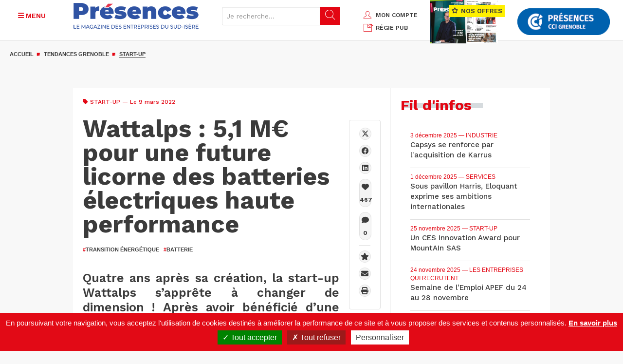

--- FILE ---
content_type: text/html; charset=UTF-8
request_url: https://www.presences-grenoble.fr/actualites-start-grenoble/wattalps-5-1-meu-pour-une-future-licorne-des-batteries-electriques-haute
body_size: 19237
content:
<!DOCTYPE html>
<html lang="fr" dir="ltr" prefix="og: https://ogp.me/ns#">
  <head>
    <meta charset="utf-8" />
<link rel="canonical" href="https://www.presences-grenoble.fr/actualites-start-grenoble/wattalps-5-1-meu-pour-une-future-licorne-des-batteries-electriques-haute" />
<link rel="image_src" href="https://www.presences-grenoble.fr/sites/default/files/styles/agenda_detail_normal/public/2022-03/la-logistique-wattalps-c-wattalps.jpg?itok=RdNkIeFg" />
<meta property="og:type" content="Article" />
<meta property="og:url" content="https://www.presences-grenoble.fr/actualites-start-grenoble/wattalps-5-1-meu-pour-une-future-licorne-des-batteries-electriques-haute" />
<meta property="og:title" content="Wattalps : 5,1 M€ pour une future licorne des batteries électriques haute performance | Magazine Présences Grenoble" />
<meta property="og:description" content="Quatre ans après sa création, la start-up Wattalps s’apprête à changer de dimension ! Après avoir bénéficié d’une subvention de 1,65 M€ via le programme européen EIC Accelerator en 2020, l’Europe investit cette fois 1,1 M€ dans le capital de la pépite. Objectif : l’accompagner dans la production en volume de batteries innovantes destinées aux engins de chantier." />
<meta property="og:image" content="https://www.presences-grenoble.fr/sites/default/files/styles/agenda_detail_normal/public/2022-03/la-logistique-wattalps-c-wattalps.jpg?itok=RdNkIeFg" />
<meta name="Generator" content="Drupal 10 (https://www.drupal.org)" />
<meta name="MobileOptimized" content="width" />
<meta name="HandheldFriendly" content="true" />
<meta name="viewport" content="width=device-width, initial-scale=1.0" />
<script src="https://www.google.com/recaptcha/api.js?hl=fr" async defer></script>
<script type='text/javascript'>
  var googletag = googletag || {};
  googletag.cmd = googletag.cmd || [];
  // Add a place to store the slot name variable.
  googletag.slots = googletag.slots || {};

  (function() {
    var useSSL = 'https:' == document.location.protocol;
    var src = (useSSL ? 'https:' : 'http:') +
      '//securepubads.g.doubleclick.net/tag/js/gpt.js';

    var gads = document.createElement('script');
    gads.async = true;
    gads.type = 'text/javascript';
    gads.src = src;
    var node = document.getElementsByTagName('script')[0];
    node.parentNode.insertBefore(gads, node);
    
  })();
</script>
<script type="text/javascript">
  googletag.cmd.push(function() {

  
  googletag.slots["pub_fiche_presences_bloc_300x250"] = googletag.defineSlot("/8799881/Fiche_Presences300x250", [300, 250], "js-dfp-tag-pub_fiche_presences_bloc_300x250")

    .addService(googletag.pubads())

  
  
  
      ;

  });

</script>
<script type="text/javascript">
  googletag.cmd.push(function() {

  
  googletag.slots["pub_fiche_presences_banniere_768x90"] = googletag.defineSlot("/8799881/Fiche_Presences728x90", [728, 90], "js-dfp-tag-pub_fiche_presences_banniere_768x90")

    .addService(googletag.pubads())

  
  
  
      ;

  });

</script>
<script type="text/javascript">
googletag.cmd.push(function() {

      googletag.pubads().enableAsyncRendering();
        googletag.pubads().enableSingleRequest();
        googletag.pubads().collapseEmptyDivs();
      
  googletag.enableServices();
});

</script>
<link rel="icon" href="/sites/default/files/cible.png" type="image/png" />
<link rel="alternate" hreflang="fr" href="https://www.presences-grenoble.fr/actualites-start-grenoble/wattalps-5-1-meu-pour-une-future-licorne-des-batteries-electriques-haute" />

    <title>Wattalps : 5,1 M€ pour une future licorne des batteries électriques haute performance | Magazine Présences Grenoble</title>
    <link rel="stylesheet" media="all" href="/sites/default/files/css/css_EdyGsWUynV6lD-XTgd0yHtMo8yxgDLI28fYkm0CNEeo.css?delta=0&amp;language=fr&amp;theme=presences_grenoble&amp;include=eJxtjksSwkAIRC9EnCOlCKJSzocCsvD2jiaTuHBHP5qmteWcrrYq5ov2ecpSnw7-8uCSFnQGNXauxD7fjWtbMqdf1L4Ixm6mVgobcRpkGuRfUqAF40oSPQg8MMRDyEenk8BNcrAlQg3p3uMhqpy_uoCPgx64td-v9rhNvQF-d2BO" />
<link rel="stylesheet" media="all" href="/sites/default/files/css/css_uCqUh8w4bidZdVWEhwdp6yMwSaGyJaDOU6WRyTzDjv4.css?delta=1&amp;language=fr&amp;theme=presences_grenoble&amp;include=eJxtjksSwkAIRC9EnCOlCKJSzocCsvD2jiaTuHBHP5qmteWcrrYq5ov2ecpSnw7-8uCSFnQGNXauxD7fjWtbMqdf1L4Ixm6mVgobcRpkGuRfUqAF40oSPQg8MMRDyEenk8BNcrAlQg3p3uMhqpy_uoCPgx64td-v9rhNvQF-d2BO" />
<link rel="stylesheet" media="print" href="/sites/default/files/css/css_fjs_G1ph-Xf_B8HE-LLSQVX-D01huHqMJpaAmlF2mgk.css?delta=2&amp;language=fr&amp;theme=presences_grenoble&amp;include=eJxtjksSwkAIRC9EnCOlCKJSzocCsvD2jiaTuHBHP5qmteWcrrYq5ov2ecpSnw7-8uCSFnQGNXauxD7fjWtbMqdf1L4Ixm6mVgobcRpkGuRfUqAF40oSPQg8MMRDyEenk8BNcrAlQg3p3uMhqpy_uoCPgx64td-v9rhNvQF-d2BO" />
<link rel="stylesheet" media="all" href="/sites/default/files/css/css_LoQjxpM4d8FC5UivYz-RLiQMUiHI9I2gzbJOYUI6Fx4.css?delta=3&amp;language=fr&amp;theme=presences_grenoble&amp;include=eJxtjksSwkAIRC9EnCOlCKJSzocCsvD2jiaTuHBHP5qmteWcrrYq5ov2ecpSnw7-8uCSFnQGNXauxD7fjWtbMqdf1L4Ixm6mVgobcRpkGuRfUqAF40oSPQg8MMRDyEenk8BNcrAlQg3p3uMhqpy_uoCPgx64td-v9rhNvQF-d2BO" />

    
        <!--fonts-->
    <link href="https://fonts.googleapis.com/css?family=Work+Sans:400,500,600,700,800,900" rel="stylesheet">
    <link href="https://fonts.googleapis.com/css?family=Source+Sans+Pro:400,700,900" rel="stylesheet">
      <link rel="stylesheet" href="https://cdnjs.cloudflare.com/ajax/libs/font-awesome/6.4.2/css/all.min.css" integrity="sha512-z3gLpd7yknf1YoNbCzqRKc4qyor8gaKU1qmn+CShxbuBusANI9QpRohGBreCFkKxLhei6S9CQXFEbbKuqLg0DA==" crossorigin="anonymous" referrerpolicy="no-referrer" />

    <!-- HTML5 shim and Respond.js for IE8 support of HTML5 elements and media queries -->
    <!-- WARNING: Respond.js doesn't work if you view the page via file:// -->
    <!--[if lt IE 9]>
    <script src="https://oss.maxcdn.com/html5shiv/3.7.2/html5shiv.min.js"></script>
    <script src="https://oss.maxcdn.com/respond/1.4.2/respond.min.js"></script>
    <![endif]-->

<!-- Matomo -->

<script>

  var _paq = window._paq = window._paq || [];

  /* tracker methods like "setCustomDimension" should be called before "trackPageView" */

  _paq.push(['trackPageView']);

  _paq.push(['enableLinkTracking']);

  (function() {

    var u="https://statswebauracci.fr/";

    _paq.push(['setTrackerUrl', u+'matomo.php']);

    _paq.push(['setSiteId', '9']);

    var d=document, g=d.createElement('script'), s=d.getElementsByTagName('script')[0];

    g.async=true; g.src=u+'matomo.js'; s.parentNode.insertBefore(g,s);

  })();

</script>

<!-- End Matomo Code -->

  </head>
  <body>
        <a href="#main-content" class="visually-hidden focusable">
      Aller au contenu principal
    </a>
    
      <div class="dialog-off-canvas-main-canvas" data-off-canvas-main-canvas>
    
<header class="container-fluid blk-header">
    <div class="row">
          <div>
    <div id="block-marquedusite">
  
    
      <div class="col-xs-12 col-sm-7">
        <div class="row">
            <div class="col-xs-3 col-sm-3 col-md-2">
                <button class="btn btn-menu secondary js-menu-btn" type="button">
                    <i class="fa-solid fa-bars" aria-hidden="true"></i>
                    <i class="fa-solid fa-close" aria-hidden="true"></i>
                    <span class="text-uppercase">Menu</span>
                </button>
            </div>
            <div class="col-xs-6 col-sm-6 col-md-5">
                                    <a href="/" title="Accueil">
                      <img
                        height="75"
                        alt="Présences Grenoble"
                        class="img-responsive logo"
                        src="/sites/default/files/presence_0.png"
                      />
                    </a>
                                                
            </div>

            
            <form class="col-xs-3 col-sm-3 col-md-5 form-search" method="get" action="/search/node">
                <div class="input-group">
                    <input type="text" class="form-control hidden-xs hidden-sm js-search-input" placeholder="Je recherche..." data-drupal-selector="edit-keys" type="search" id="edit-keys" name="keys" value="" size="15" maxlength="128">
                    <span class="mobile-search-btn visible-xs-inline-block visible-sm-inline-block js-show-search">
                        <i class="icon-search" aria-hidden="true"></i>
                    </span>
                    <span class="input-group-btn hidden-xs hidden-sm">
                        <button class="btn btn-default" data-drupal-selector="edit-submit" type="submit" id="edit-submit"><i class="icon-search" aria-hidden="true"></i></button>
                    </span>
                </div>
            </form>

        </div>
    </div>
</div>
<div id="block-blockheaderright">
  
    
      <div class="col-xs-12 col-md-5">
    <div class="header-sidebar">
        <ul class="text-uppercase header-links hidden-xs">
            <li><a href="/user" title="Mon compte"><i class="icon-user secondary"></i>mon compte</a></li>
            <li><a href="/publicite" title="Régie pub"><i class="icon-incoming-pub secondary"></i>régie pub</a></li>
        </ul>
        <div class="ecomm-header">
                        <a href="/nos-offres" class="hidden-sm hidden-xs text-uppercase header-offers" title="Nos offres">
                <img src="/themes/presences_grenoble/img/une-presences.jpg" width="140" height="83" alt="" class="img-responsive">
                <span class="h2"><i class="icon-ministar"></i> Nos offres</span>
              <div id="ecomm-basket-header"></div>
            </a>
                    </div>
        <div id="ecomm-basket-header-responsive">
            <div id="ecomm-basket-wrapper">
                <a id="header-basket-responsive" href="/mon-panier" title="Panier">
                    <i class="fa fa-shopping-cart" aria-hidden="true"></i>
                </a>
            </div>
        </div>
        <a href="http://www.grenoble.cci.fr/" target="_blank" title="CCI Grenoble" class="hidden-sm hidden-xs header-partners">
            <img src="/themes/presences_grenoble//img/header/logo-CCI.png" width="190" height="61" alt="CCI Grenoble" class="img-responsive">
        </a>
    </div>
</div>

  </div>
<div id="block-blockmenuleft">
  
    
      <nav class="col-sm-12 text-uppercase menu">
    <ul class="nav">
    <li><a href="/actualites-industrie-grenoble.htm" title="Industrie"><i class="fa fa-circle" aria-hidden="true"></i>Industrie</a></li><li><a href="/actualites-services-grenoble.htm" title="Services"><i class="fa fa-circle" aria-hidden="true"></i>Services</a></li><li><a href="/actualites-commerce-grenoble.htm" title="Commerce"><i class="fa fa-circle" aria-hidden="true"></i>Commerce</a></li><li><a href="/actualites-amenagement-grenoble.htm" title="Aménagement"><i class="fa fa-circle" aria-hidden="true"></i>Aménagement</a></li><li class="expand"><a href="/actualites-tendances-grenoble.htm" title="Tendances"><i class="fa fa-circle" aria-hidden="true"></i>Tendances</a><ul><li>
                            <a href="/actualites-tendances-grenoble/start-up.htm" title="Start-up"  class="active">
                                <i class="fa fa-circle" aria-hidden="true"></i>
                                Start-up
                            </a>
                        </li><li>
                            <a href="/actualites-tendances-grenoble/innovation.htm" title="Innovation" >
                                <i class="fa fa-circle" aria-hidden="true"></i>
                                Innovation
                            </a>
                        </li><li>
                            <a href="/actualites-tendances-grenoble/numerique.htm" title="Numérique" >
                                <i class="fa fa-circle" aria-hidden="true"></i>
                                Numérique
                            </a>
                        </li><li>
                            <a href="/actualites-tendances-grenoble/financement-participatif.htm" title="Financement" >
                                <i class="fa fa-circle" aria-hidden="true"></i>
                                Financement
                            </a>
                        </li><li>
                            <a href="/actualites-tendances-grenoble/developpement-durable" title="Economie verte / Smart city" >
                                <i class="fa fa-circle" aria-hidden="true"></i>
                                Economie verte / Smart city
                            </a>
                        </li><li>
                            <a href="/actualites-tendances-grenoble/management.htm" title="Management / Formation / RH" >
                                <i class="fa fa-circle" aria-hidden="true"></i>
                                Management / Formation / RH
                            </a>
                        </li><li>
                            <a href="/actualites-tendances-grenoble/societe.htm" title="Economie sociale et solidaire" >
                                <i class="fa fa-circle" aria-hidden="true"></i>
                                Economie sociale et solidaire
                            </a>
                        </li></ul></li><li><a href="/actualites-tourisme-grenoble.htm" title="Tourisme"><i class="fa fa-circle" aria-hidden="true"></i>Tourisme</a><ul><li>
                            <a href="/actualites-tourisme-grenoble/a-table.htm" title="A table" >
                                <i class="fa fa-circle" aria-hidden="true"></i>
                                A table
                            </a>
                        </li><li>
                            <a href="/actualites-tourisme-grenoble/hotels.htm" title="Hôtels et hébergements" >
                                <i class="fa fa-circle" aria-hidden="true"></i>
                                Hôtels et hébergements
                            </a>
                        </li><li>
                            <a href="/actualites-tourisme-grenoble/loisirs.htm" title="Loisirs" >
                                <i class="fa fa-circle" aria-hidden="true"></i>
                                Loisirs
                            </a>
                        </li><li>
                            <a href="/actualites-tourisme-grenoble/tourisme-d-affaires.htm" title="Tourisme d’affaires" >
                                <i class="fa fa-circle" aria-hidden="true"></i>
                                Tourisme d’affaires
                            </a>
                        </li></ul></li><li><a href="/actualites-made-in-alpes-grenoble.htm" title="Made in Alpes"><i class="fa fa-circle" aria-hidden="true"></i>Made in Alpes</a></li><li><a href="/experts" title="Experts"><i class="fa fa-circle" aria-hidden="true"></i>Experts</a></li><li><a href="/ils-font-l-actu" title="Ils font l'actu"><i class="fa fa-circle" aria-hidden="true"></i>Ils font l'actu</a></li><li><a href="/liste-dossier" title="Dossiers éco"><i class="fa fa-circle" aria-hidden="true"></i>Dossiers éco</a></li>
    </ul>
    <ul class="tools">
        <li class="tool"><a href="https://www.presences-grenoble.fr/liste-agenda" title="Agenda éco" data-term-id="60"><span class="picto"><img src="/sites/default/files/agenda.png" alt="Agenda éco" aria-hidden="true" width="26" height="26"></span>Agenda éco</a></li><li class="tool"><a href="/liste-fil-infos" title="Fil d'infos" data-term-id="21"><span class="picto"><img src="/sites/default/files/info-list.png" alt="Fil d'infos" aria-hidden="true" width="26" height="26"></span>Fil d'infos</a></li><li class="tool"><a href="/liste-elles-recrutent" title="Les entreprises qui recrutent" data-term-id="22"><span class="picto"><img src="/sites/default/files/search-doc.png" alt="Les entreprises qui recrutent" aria-hidden="true" width="26" height="26"></span>Les entreprises qui recrutent</a></li><li class="tool tool-parent js-tool-parent"><a href="/node/158873" title="Palmarès des entreprises" data-term-id-cr1757="23"><span class="picto"><img src="/sites/default/files/ranking.png" alt="Palmarès des entreprises" aria-hidden="true" width="26" height="26"></span>Palmarès des entreprises</a><ul><li>
                            <a href="https://www.presences-grenoble.fr/actualites-classement-de-l-annee-grenoble/trophees-de-l-economie-2024-conjoncture-2023-croissance" title="Classement de l'année" >
                                <i class="fa fa-circle" aria-hidden="true"></i>
                                Classement de l'année
                            </a>
                        </li><li>
                            <a href="https://www.presences-grenoble.fr/actualites-classement-grenoble/trophees-et-classements-des-entreprises-de-la-region-grenobloise-du" title="Anciens classements" >
                                <i class="fa fa-circle" aria-hidden="true"></i>
                                Anciens classements
                            </a>
                        </li></ul></li><li class="tool"><a href="/node/401" title="En images" data-term-id="61"><span class="picto"><img src="/sites/default/files/camera.png" alt="En images" aria-hidden="true" width="26" height="26"></span>En images</a></li><li class="tool"><a href="/boite-a-outils" title="Boite à outils" data-term-id="62"><span class="picto"><img src="/sites/default/files/toolbox.png" alt="Boite à outils" aria-hidden="true" width="26" height="26"></span>Boite à outils</a></li><li class="tool"><a href="/publication" title="Nos magazines" data-term-id="63"><span class="picto"><img src="/sites/default/files/book.png" alt="Nos magazines" aria-hidden="true" width="26" height="26"></span>Nos magazines</a></li>
    </ul>
    <ul class="hidden-md hidden-lg nav">
        <li class="hidden-sm hidden-md hidden-lg"><a href="/mon-panier" title="Mon panier"><i class="fa fa-circle" aria-hidden="true"></i>Mon panier</a></li>
        <li class="hidden-sm hidden-md hidden-lg"><a href="/user" title="Mon compte"><i class="fa fa-circle" aria-hidden="true"></i>Mon compte</a></li>
        <li class="hidden-sm hidden-md hidden-lg"><a href="/regie-pub" title="Régie pub"><i class="fa fa-circle" aria-hidden="true"></i>Régie pub</a></li>
        <li><a href="/nos-offres" title="Nos offres"><i class="fa fa-circle" aria-hidden="true"></i>Nos offres</a></li>
    </ul>
    <ul class="socials text-center">
        <li><a href="https://www.linkedin.com/company/magazine-pr%C3%A9sences-cci-grenoble/" target="_blank" title="linkedin" aria-label="LinkedIn"><i class="fa-brands fa-linkedin" aria-hidden="true"></i></a></li>
        <li><a href="https://www.facebook.com/magazinePresences/" target="_blank" title="facebook" aria-label="Facebook"><i class="fa-brands fa-facebook" aria-hidden="true"></i></a></li>
        <li><a href="https://twitter.com/PresencesMag" target="_blank" title="X" aria-label="X"><i class="fa-brands fa-x-twitter" aria-hidden="true"></i></a></li>
        <li><a href="https://fr.pinterest.com/presences/" target="_blank" title="pinterest" aria-label="Pinterest"><i class="fa-brands fa-pinterest-p" aria-hidden="true"></i></a></li>
        <li><a href="https://www.youtube.com/user/PresencesGrenoble" target="_blank" title="youtube" aria-label="Youtube"><i class="fa-brands fa-youtube" aria-hidden="true"></i></a></li>
        <li><a href="/rss.xml" title="rss" target="_blank" aria-label="RSS"><i class="fa-solid fa-rss" aria-hidden="true"></i></a></li>
        <li><a href="/newsletter" title="S'abonner" class="secondary" aria-label="S'abonner"><i class="fa-solid fa-envelope" aria-hidden="true"></i></a></li>
    </ul>
</nav>

  </div>

  </div>

    </div>
</header>

<div class="container-global">
        <a href="https://www.presences-grenoble.fr"><img src="/sites/default/files/logo-presence.jpg" alt="Présences Grenoble" class="logo-print"></a>
    <main>
          <div>
    <div id="block-presences-grenoble-breadcrumbs">
  
    
      
  <div class="container-fluid">
    <div class="hidden-xs row">
      <div class="col-md-12">
        <ol class="breadcrumb">
                  <li  >
                          <a href="/">Accueil</a>
                      </li>
                            <li  >
                          <a href="/actualites-tendances-grenoble.htm">Tendances Grenoble</a>
                      </li>
                            <li  class="active"  >
                          <a href="/actualites-tendances-grenoble/start-up.htm">Start-up</a>
                      </li>
                          </ol>
      </div>
    </div>
  </div>


  </div>

  </div>

        <!--main content-->
        <div class="container-fluid js-banner">
              <div>
    <div id="block-blockpub" class="container-fluid js-banner" style="clear:both;">
  
    
      <!-- banniere -->
    <div class="row hidden-xs mb-30">
        <div class="col-md-12 text-center">
                            <div id="block-dfptagpubfichepresencesbanniere768x90">
  
    
      <div id="js-dfp-tag-pub_fiche_presences_banniere_768x90">
        <script type="text/javascript">
            googletag.cmd.push(function() {
                googletag.display('js-dfp-tag-pub_fiche_presences_banniere_768x90');
            });
    
    </script>
</div>

  </div>

                    </div>
    </div>

  </div>

  </div>

        </div>
        <div class="container bg-white">
              <div>
    <div data-drupal-messages-fallback class="hidden"></div><div id="block-presences-grenoble-content">
  
    
      
<div class="row">
    <div class="col-xs-12 col-md-8 col-pr content-left js-content-scroll">
        <div class="row mb-30">
            <div class="col-xs-12">
                <div class="blk-article">
                    <div class="small secondary">
                                                <i class="fa fa-tag" aria-hidden="true"></i>
                        <span class="text-uppercase">
                                                        <a href="/actualites-tendances-grenoble/start-up.htm">Start-up</a>
                        </span>
                                                <span> —  Le 9 mars 2022 </span>
                                                                    </div>
                    <h1><span>Wattalps : 5,1 M€ pour une future licorne des batteries électriques haute performance</span>
</h1>

                                            <ul class="text-uppercase tags">
                                                                                                                                                                                                                                                                                                                                                                                                                                                                                                                                                                                                                                                                                                                                                                                                                                                                                                                                                                                                                                    <li>
                                                                                <a href="/recherche?keys=&amp;f%5B0%5D=type%3Aarticle&amp;f%5B3%5D=hashtag%3Atransition%20%C3%A9nerg%C3%A9tique" target="_self">
                                            <span class="secondary">#</span>transition énergétique
                                        </a>
                                    </li>
                                                                                                                                <li>
                                                                                <a href="/recherche?keys=&amp;f%5B0%5D=type%3Aarticle&amp;f%5B3%5D=hashtag%3Abatterie" target="_self">
                                            <span class="secondary">#</span>batterie
                                        </a>
                                    </li>
                                                                                                                                                                                                            </ul>
                    
                                            <p class="intro">Quatre ans après sa création, la start-up Wattalps s’apprête à changer de dimension ! Après avoir bénéficié d’une subvention de 1,65 M€ via le programme européen EIC Accelerator en 2020, l’Europe investit cette fois 1,1 M€ dans le capital de la pépite. Objectif : l’accompagner dans la production en volume de batteries innovantes destinées aux engins de chantier.</p>
                    

                                            <div class="blk-article-img">
                                                        
            <div>  <img loading="lazy" class="img-responsive agenda_detail_normal" src="/sites/default/files/styles/agenda_detail_normal/public/2022-03/la-logistique-wattalps-c-wattalps.jpg?itok=RdNkIeFg" width="698" height="380" alt="" title="© Wattalps" />


</div>
      
                                                            <div class="caption">
                                    © Wattalps
                                </div>
                                                    </div>
                    
                                            <div class="wysiwyg">
                            
                        <div><h2>L’Europe, un levier pour Wattalps</h2>

<p>Transition énergétique oblige, la jeune pousse fondée en février 2018 à Moirans développe une solution innovante de batteries électriques hautes performances à destination des engins de chantiers, de la logistique et du secteur maritime. Sa technologie brevetée a suscité l’intérêt de l’Union européenne à travers son programme d’accélération EIC Accelerator, qui a octroyé une subvention de 1,65 M€ en octobre 2020. « Cet accompagnement permet de passer du prototype en environnement réel à un produit industriel », explique Mathieu Matthieu Desbois-Renaudin, président et cofondateur de <a href="https://www.wattalps.com/" target="_blank" title="Wattalps">Wattalps</a>. Il a été suivi en décembre 2021 par une intervention de l’EIC Fund, une structure créée en juin 2020 dépendant directement de la Commission européenne, visant à réaliser des investissements directs dans des start-up européennes deeptech et à fort impact. « L’opération s’effectue en deux temps. Un apport de 1,1 M€ au capital de l’entreprise, et une somme équivalente en décembre qui sera complétée par un tour de table auprès d’investisseurs. Au total, nous lèverons 5,1 M€ d’ici fin 2022. Ces investissements permettront d’avancer jusqu’à la production en volume ».</p>

<figure role="group">
<div alt="L’équipe Wattalps © Wattalps" data-embed-button="file_browser" data-entity-embed-display="image:image" data-entity-embed-display-settings="{&quot;image_style&quot;:&quot;&quot;,&quot;image_link&quot;:&quot;&quot;}" data-entity-type="file" data-entity-uuid="f373dadf-0460-476b-a170-48efdd63d6ed" data-langcode="fr" class="embedded-entity">  <img loading="lazy" src="/sites/default/files/lequipe-wattalps-c-wattalps.jpg" alt="L’équipe Wattalps © Wattalps" class="img-responsive">

</div>

<figcaption>L’équipe Wattalps © Wattalps</figcaption>
</figure>


<h2>&nbsp;</h2>

<h2>Une technologie de rupture</h2>

<p>La particularité de <a href="https://www.presences-grenoble.fr/actualites-start-grenoble/wattalps-enclenche-son-developpement-industriel.htm" target="_blank" title="Wattalps">Wattalps réside le développement de batteries électriques</a> de nouvelle génération. « Elles sont résistantes aux chocs thermiques, délivrent une puissance fiable dans la durée et se rechargent à 80 % en 1h en moyenne ». La start-up capitalise sur une technologie par immersion issue du CEA en 2013, les cellules lithium-ion baignant dans un liquide non toxique et non inflammable. « Un procédé complexe qui procure un haut niveau de refroidissement et un réchauffement optimal en utilisation. La batterie électrique est ainsi beaucoup moins sensible au froid et se décharge moins rapidement. Il a fallu établir de nouvelles règles de conception. Nos batteries (de 70 kg à 2T) disposent d’une autonomie allant de 8 à 10 h, sous des températures s’échelonnant de -20° à +45° ». Avec 15 personnes, la start-up possède un site capable de produire jusqu’à 50 MWh/an (soit environ 2000 batteries). Elle prévoit d’atteindre 55 M€ de chiffre d’affaires d’ici 5 ans, pour une centaine de collaborateurs.</p>

<p><strong>L. Marchandiau</strong></p>

<h3 class="mb-30 secondary">Infos clés</h3>

<div class="mea-cont">
<div class="mea-list">
<p>Fabricant de batteries lithium-ion à haute performance</p>

<p>Moirans</p>

<p>Effectifs : 15 personnes, 100 d’ici 2027</p>

<p>CA prévisionnel d’ici 5 ans : 55 M€&nbsp;</p>
</div>
</div>
</div>
            
                        </div>
                    
                    
                </div>
            </div>
        </div>
                                    <!--fiche entrepirse-->
                
<!--fiche entrepirse-->
<div class="row mb-30">
  <div class="col-xs-12 col-sm-6">
        <a href="http://www.grenoble.cci.fr/entreprise/38430/moirans/cv05221425/wattalps/" target="_blank" class="btn btn-picto" title="WATTALPS">
      <span class="picto">
        <i class="fa-solid fa-file-text" aria-hidden="true"></i>
      </span>
      <span class="txt">WATTALPS</span>
    </a><br>
      </div>
</div>

                            
        <!-- TODO article premium LOT 2 -->
              
        <div class="row">
            <div class="col-xs-12">
                <div>
                    
                </div>
            </div>
        </div>

          <section>
      <div id="accordionComment" class="blk-comment js-blk-commentaire visually-hidden">
                      <h2 class="text-uppercase">Commentaires</h2>
                    <div>
              

                              <div class="frm-comment">
                  <h2>Ajouter un commentaire</h2>
                    <form class="comment-comment-form comment-form" data-drupal-selector="comment-form" action="/comment/reply/node/158983/comment" method="post" id="comment-form" accept-charset="UTF-8">
  <div class="field--type-language field--name-langcode field--widget-language-select js-form-wrapper form-wrapper" data-drupal-selector="edit-langcode-wrapper" id="edit-langcode-wrapper">      <div class="js-form-item form-item js-form-type-language-select form-item-langcode-0-value js-form-item-langcode-0-value">
            Langue
  
        <select data-drupal-selector="edit-langcode-0-value" aria-describedby="edit-langcode-0-value--description" id="edit-langcode-0-value" name="langcode[0][value]" class="form-select form-control"><option value="fr" selected="selected">Français</option><option value="en">English</option><option value="und">- Non spécifié -</option><option value="zxx">- Non applicable -</option></select>
            <div id="edit-langcode-0-value--description" class="description">
      La langue du commentaire.
    </div>
    </div>

  </div>
<input autocomplete="off" data-drupal-selector="form-mgfhp-x-psdnsz6zphy3parp1fo1w5dlqdefh5rz1oi" type="hidden" name="form_build_id" value="form-mgfHP-x_PSdnSZ6zpHY3parp1fo1W5dLqDEfh5RZ1OI" class="form-control" />
<input data-drupal-selector="edit-comment-comment-form" type="hidden" name="form_id" value="comment_comment_form" class="form-control" />
<div class="field--type-text-long field--name-comment-body field--widget-text-textarea js-form-wrapper form-wrapper" data-drupal-selector="edit-comment-body-wrapper" id="edit-comment-body-wrapper">      <div class="js-text-format-wrapper js-form-item form-item">
  <div class="js-form-item form-item js-form-type-textarea form-item-comment-body-0-value js-form-item-comment-body-0-value">
            Votre commentaire
  
        <div>
  <textarea class="js-text-full text-full form-textarea required" data-entity_embed-host-entity-langcode="fr" data-media-embed-host-entity-langcode="fr" data-drupal-selector="edit-comment-body-0-value" id="edit-comment-body-0-value" name="comment_body[0][value]" rows="5" cols="60" placeholder="" required="required" aria-required="true"></textarea>
</div>

          </div>
<div class="js-filter-wrapper js-form-wrapper form-wrapper" data-drupal-selector="edit-comment-body-0-format" id="edit-comment-body-0-format"><div data-drupal-selector="edit-comment-body-0-format-help" id="edit-comment-body-0-format-help" class="js-form-wrapper form-wrapper"><a href="/filter/tips" target="_blank" data-drupal-selector="edit-comment-body-0-format-help-about" id="edit-comment-body-0-format-help-about">À propos des formats de texte</a></div>
<div class="js-filter-guidelines js-form-wrapper form-wrapper" data-drupal-selector="edit-comment-body-0-format-guidelines" id="edit-comment-body-0-format-guidelines"><div data-drupal-format-id="restricted_html">
  <h4>HTML restreint</h4>
  
  
    
          <ul>
              <li>Balises HTML autorisées : &lt;a href hreflang class title aria-label&gt; &lt;em&gt; &lt;strong&gt; &lt;cite&gt; &lt;blockquote cite&gt; &lt;code&gt; &lt;ul type&gt; &lt;ol start type&gt; &lt;li&gt; &lt;dl&gt; &lt;dt&gt; &lt;dd&gt; &lt;h2 id&gt; &lt;h3 id&gt; &lt;h4 id&gt; &lt;h5 id&gt; &lt;h6 id&gt; &lt;span class&gt; &lt;div class&gt;</li>
              <li>Les lignes et les paragraphes vont à la ligne automatiquement.</li>
              <li>Les adresses de pages web et les adresses courriel se transforment en liens automatiquement.</li>
            </ul>
    
    
  
</div>
</div>
</div>

  </div>

  </div>
<div class="field--type-email field--name-field-comment-email field--widget-email-default js-form-wrapper form-wrapper" data-drupal-selector="edit-field-comment-email-wrapper" id="edit-field-comment-email-wrapper">      <div class="js-form-item form-item js-form-type-email form-item-field-comment-email-0-value js-form-item-field-comment-email-0-value">
            Email
  
        <input data-drupal-selector="edit-field-comment-email-0-value" aria-describedby="edit-field-comment-email-0-value--description" type="email" id="edit-field-comment-email-0-value" name="field_comment_email[0][value]" value="" size="60" maxlength="254" placeholder="" class="form-email required form-control" required="required" aria-required="true" />

            <div id="edit-field-comment-email-0-value--description" class="description">
      Merci de saisir votre adresse email
    </div>
    </div>

  </div>
<div class="field--type-string field--name-field-comment-name field--widget-string-textfield js-form-wrapper form-wrapper" data-drupal-selector="edit-field-comment-name-wrapper" id="edit-field-comment-name-wrapper">      <div class="js-form-item form-item js-form-type-textfield form-item-field-comment-name-0-value js-form-item-field-comment-name-0-value">
            Nom
  
        <input class="js-text-full text-full form-text required form-control" data-drupal-selector="edit-field-comment-name-0-value" aria-describedby="edit-field-comment-name-0-value--description" type="text" id="edit-field-comment-name-0-value" name="field_comment_name[0][value]" value="" size="60" maxlength="255" placeholder="" required="required" aria-required="true" />

            <div id="edit-field-comment-name-0-value--description" class="description">
      Merci de saisir votre nom
    </div>
    </div>

  </div>


                    <fieldset  data-drupal-selector="edit-captcha" class="captcha captcha-type-challenge--recaptcha">
          <legend class="captcha__title js-form-required form-required">
            CAPTCHA
          </legend>
                  <div class="captcha__element">
            <input data-drupal-selector="edit-captcha-sid" type="hidden" name="captcha_sid" value="16556001" class="form-control" />
<input data-drupal-selector="edit-captcha-token" type="hidden" name="captcha_token" value="sJA3-tzRDuJDGRcFA6OsoYLjSYlfgQyT6ovtH8Q-l5Q" class="form-control" />
<input data-drupal-selector="edit-captcha-response" type="hidden" name="captcha_response" value="Google no captcha" class="form-control" />
<div class="g-recaptcha" data-sitekey="6LcuB7gUAAAAADAas7GBMVDzJIZrSEI9sRomaCaQ" data-theme="light" data-type="image"></div><input data-drupal-selector="edit-captcha-cacheable" type="hidden" name="captcha_cacheable" value="1" class="form-control" />

          </div>
                      <div class="captcha__description description">Cette question sert à vérifier si vous êtes un visiteur humain ou non afin d&#039;éviter les soumissions de pourriel (spam) automatisées.</div>
                          </fieldset>
            <div data-drupal-selector="edit-actions" class="form-actions js-form-wrapper form-wrapper" id="edit-actions"><input data-drupal-selector="edit-submit" type="submit" id="edit-submit--2" name="op" value="Enregistrer" class="button button--primary js-form-submit form-submit btn btn-default" />
</div>
<div class="url-textfield js-form-wrapper form-wrapper" style="display: none !important;"><div class="js-form-item form-item js-form-type-textfield form-item-url js-form-item-url">
            Leave this field blank
  
        <input autocomplete="off" data-drupal-selector="edit-url" type="text" id="edit-url--2" name="url" value="" size="20" maxlength="128" class="form-text form-control" />

          </div>
</div>

</form>

                </div>
                        </div>
      </div>
  </section>


                <div id="block-blocksocialshare">
  
    
      <div>
    <div class="mb-30 btn-group blk-toolbar-sharing js-toolbar-sharing" role="group" aria-label="Barre de partage">
        <div class="btn-group" role="group">
            <ul class="btn-group-social">
                <li>
                    <a href="https://twitter.com/intent/tweet?url=https%3A%2F%2Fwww.presences-grenoble.fr%2Factualites-start-grenoble%2Fwattalps-5-1-meu-pour-une-future-licorne-des-batteries-electriques-haute&text=Wattalps+%3A+5%2C1+M%E2%82%AC+pour+une+future+licorne+des+batteries+%C3%A9lectriques+haute+performance&via=PresencesMag" target="_blank" title="X" aria-label="X">
                        <i class="fa-brands fa-x-twitter" aria-hidden="true"></i>
                    </a>
                </li>
                <li>
                    <a href="http://www.facebook.com/sharer.php?u=https%3A%2F%2Fwww.presences-grenoble.fr%2Factualites-start-grenoble%2Fwattalps-5-1-meu-pour-une-future-licorne-des-batteries-electriques-haute" target="_blank" title="facebook" aria-label="Facebook">
                        <i class="fa-brands fa-facebook" aria-hidden="true"></i>
                    </a>
                </li>
                <li>
                    <a href="https://www.linkedin.com/shareArticle?mini=true&url=https%3A%2F%2Fwww.presences-grenoble.fr%2Factualites-start-grenoble%2Fwattalps-5-1-meu-pour-une-future-licorne-des-batteries-electriques-haute&title=Wattalps+%3A+5%2C1+M%E2%82%AC+pour+une+future+licorne+des+batteries+%C3%A9lectriques+haute+performance" target="_blank" title="linkedin" aria-label="linkedin">
                        <i class="fa-brands fa-linkedin" aria-hidden="true"></i>
                    </a>
                </li>

                                                <li>
                    <a href="/like/158983" class="pill pg-like " target="_blank" title="J'aime" aria-label="J'aime">
                        <i class="fa-solid fa-heart" aria-hidden="true"></i>
                        <i class="count">467</i>
                    </a>
                                        <span class="pg-fail" style="display:none">Please try later</span>
                </li>
                
                <li class="hidden-xs">
                    <a href="#comment-form" class="pill js-comment-link" title="Réagir" aria-label="Réagir">
                        <i class="fa-solid fa-comment" aria-hidden="true"></i>
                        <i class="count">0</i>
                    </a>
                </li>
            </ul>
        </div>
        <div class="btn-group" role="group">
            <ul class="btn-group-react">
                <li>
                    <a id="browserBookmark" href="#" target="_blank" title="Ajouter aux favoris" aria-label="Ajouter aux favoris">
                        <i class="fa-solid fa-star" aria-hidden="true"></i>
                    </a>
                </li>
                                <li>
                    <a href="#" title="Envoyer par mail" aria-label="Envoyer par mail" class = "btn-email" data-toggle="modal" data-target="#share-email">
                        <i class="fa-solid fa-envelope" aria-hidden="true"></i>
                    </a>
                </li>
                                <li>
                    <a href="#" target="_blank" title="Imprimer" aria-label="Imprimer" onclick="window.print();">
                        <i class="fa-solid fa-print" aria-hidden="true"></i>
                    </a>
                </li>
                <li>
                    
                </li>
            </ul>
        </div>
            </div>
</div>

<div id="share-email" class="modal fade share-email" tabindex="-1" role="dialog">
    <div class="modal-dialog" role="document">
        <div class="modal-content">
            <div class="modal-header">
                <span class="h3">Partagez cet article</span>
                <i class="fa-solid fa-close secondary" aria-hidden="true"></i>
            </div>
            <div class="modal-body">
                <div class="partage-email">
                    <div id="pg-blk-form-email-share"><form class="presences-grenoble-email-share" data-drupal-selector="presences-grenoble-email-share" action="/actualites-start-grenoble/wattalps-5-1-meu-pour-une-future-licorne-des-batteries-electriques-haute" method="post" id="presences-grenoble-email-share" accept-charset="UTF-8">
  <div class="js-form-item form-item js-form-type-email form-item-from js-form-item-from">
            De
  
        <input placeholder="xxx@xxx.xx" data-drupal-selector="edit-from" type="email" id="edit-from" name="from" value="" size="60" maxlength="254" class="form-email required form-control" required="required" aria-required="true" />

          </div>
<div class="js-form-item form-item js-form-type-email form-item-to js-form-item-to">
            A
  
        <input placeholder="yyy@yyy.yy" data-drupal-selector="edit-to" type="email" id="edit-to" name="to" value="" size="60" maxlength="254" class="form-email required form-control" required="required" aria-required="true" />

          </div>
<div class="text-center"><input data-drupal-selector="edit-submit" type="submit" id="edit-submit" name="op" value="Partager" class="button js-form-submit form-submit btn btn-default" />
</div><input autocomplete="off" data-drupal-selector="form-vqdsi-p247nyskjdws-yokazwotyfle0b6k4kmywkti" type="hidden" name="form_build_id" value="form-VQDsi_P247NYSKJdws_yOkAZwotYflE0b6K4kmYwkTI" class="form-control" />
<input data-drupal-selector="edit-presences-grenoble-email-share" type="hidden" name="form_id" value="presences_grenoble_email_share" class="form-control" />
<div class="url-textfield js-form-wrapper form-wrapper" style="display: none !important;"><div class="js-form-item form-item js-form-type-textfield form-item-url js-form-item-url">
            Leave this field blank
  
        <input autocomplete="off" data-drupal-selector="edit-url" type="text" id="edit-url" name="url" value="" size="20" maxlength="128" class="form-text form-control" />

          </div>
</div>

</form>
</div>
                </div>
            </div>
        </div>
    </div>
</div>

  </div>



    </div>

    <aside class="col-xs-12 col-md-4 aside">
        <div class="row">
            <div id="block-blockfildinfoaside">
  
    
      <div class="col-xs-12 col-sm-6 col-md-12">
    <h2 class="main-title secondary"><span>Fil d'infos</span></h2>
    <div class="mb-30 gutter-20 blk-recent-posts">
        <ul class="list-group">
                        <li class="list-group-item">
                <a href="/actualites-industrie-grenoble/capsys-se-renforce-par-l-acquisition-de-karrus.htm" class="list-group-item-cont">
                    <p class="small secondary">3 décembre 2025<span class="text-uppercase"> — Industrie</span></p>
                    <p class="list-group-item-heading">Capsys se renforce par l&#039;acquisition de Karrus</p>
                </a>
            </li>
                        <li class="list-group-item">
                <a href="/actualites-services-grenoble/sous-pavillon-harris-eloquant-exprime-ses-ambitions-internationales" class="list-group-item-cont">
                    <p class="small secondary">1 décembre 2025<span class="text-uppercase"> — Services</span></p>
                    <p class="list-group-item-heading">Sous pavillon Harris, Eloquant exprime ses ambitions internationales</p>
                </a>
            </li>
                        <li class="list-group-item">
                <a href="/actualites-start-grenoble/un-ces-innovation-award-pour-mountain-sas.htm" class="list-group-item-cont">
                    <p class="small secondary">25 novembre 2025<span class="text-uppercase"> — Start-up</span></p>
                    <p class="list-group-item-heading">Un CES Innovation Award pour MountAIn SAS</p>
                </a>
            </li>
                        <li class="list-group-item">
                <a href="/actualites-les-entreprises-qui-recrutent-grenoble/semaine-de-l-emploi-apef-du-24-au-28-novembre.htm" class="list-group-item-cont">
                    <p class="small secondary">24 novembre 2025<span class="text-uppercase"> — Les entreprises qui recrutent</span></p>
                    <p class="list-group-item-heading">Semaine de l’Emploi APEF du 24 au 28 novembre </p>
                </a>
            </li>
                        <li class="list-group-item hidden-xs hidden-sm">
                <a href="/actualites-tendances-grenoble/wind-fisher-vise-la-haute-altitude-pour-reinventer-l-eolien.htm" class="list-group-item-cont">
                    <p class="small secondary">20 novembre 2025<span class="text-uppercase"> — Tendances</span></p>
                    <p class="list-group-item-heading">Wind Fisher vise la haute altitude pour réinventer l’éolien</p>
                </a>
            </li>
                        <li class="list-group-item hidden-xs hidden-sm">
                <a href="/actualites-les-entreprises-qui-recrutent-grenoble/grenoble-alpes-metropole-recrute-41-stagiaires" class="list-group-item-cont">
                    <p class="small secondary">18 novembre 2025<span class="text-uppercase"> — Les entreprises qui recrutent</span></p>
                    <p class="list-group-item-heading">Grenoble Alpes Métropole recrute 41 stagiaires </p>
                </a>
            </li>
                    </ul>
        <a href="/liste-fil-infos" class="text-uppercase link-plus"><i class="fa fa-plus-square secondary" aria-hidden="true"></i>Toutes les brèves</a>
    </div>
</div>

  </div>

        </div>
        <div class="row">
            <div id="block-blockpubrubriquebloc300x250" style="clear:both;">
  
    
      <!-- banniere -->
            <div id="block-dfptagpubfichepresencesbloc300x250">
  
    
      <div id="js-dfp-tag-pub_fiche_presences_bloc_300x250">
        <script type="text/javascript">
            googletag.cmd.push(function() {
                googletag.display('js-dfp-tag-pub_fiche_presences_bloc_300x250');
            });
    
    </script>
</div>

  </div>

    
  </div>

        </div>
        <div class="row">
            <div id="block-blockasidesondages">
  
    
      <!-- aside sondages -->

  </div>

            <div id="block-blockasidealire">
  
    
      <!--a lire-->
<div class="hidden visible-md visible-lg col-xs-12 col-sm-6 col-md-12">
	<h2 class="main-title secondary"><span>À lire</span></h2>
	<div class="blk-publication mb-30">
		<div class="gutter-20">
						<div class="text-center magazin-cover">
				<img src="/sites/default/files/styles/publication_accueil_vignette/public/2025-09/une_sept-oct-nov25_0.jpg?itok=PWxc1GxB" width="148" height="203" alt="septembre-octobre 2025" aria-hidden="true" class="img-responsive">
									<a href="https://www.calameo.com/read/005285911b2dd817706fc" class="btn btn-default" title="Feuilleter" aria-label="Feuilleter">Feuilleter</a>
				                                					<a href="/node/161003?version=digital" class="btn btn-default v-web" title="Version web" aria-label="Version web">&nbsp;</a>
                			</div>
						<div class="magazin-info">
				<div class="text-uppercase magazin-date">
					<span class="edito">dernière édition</span>
					<span class="month">septembre-octobre 2025</span>
				</div>
								<a href="https://www.presences-grenoble.fr/actualites-ils-font-l-actu-grenoble/rossignol-sur-le-podium-de-la-performance-et-la-durabilite.htm" alt="" class="magazin-desc">
									<p class="magazin-title secondary">Rossignol sur le podium de la performance et la durabilité</p>
					<p class="magazin-text"></p>
								</a>
								<a href="/publication" class="text-uppercase link-plus"><i class="fa fa-plus-square secondary" aria-hidden="true"></i>Toutes les publications</a>
			</div>
		</div>
	</div>
</div>

  </div>

        </div>
        <div class="row">
            <div id="block-blockabonnement">
  
    
      <div class="col-xs-12 col-sm-6 col-md-12">
    <!--abonnements-->
    <div class="gutter-20 blk-abo">
        <h3><span class="text-uppercase secondary">Présences</span> Abonnements</h3>
        <p>Découvrez toutes les offres de Présences</p>
        <a href="/nos-offres" class="btn btn-default" title="Abonnez-vous"
           aria-label="Abonnez-vous">Abonnez-vous</a>
    </div>
</div>

  </div>

        </div>
    </aside>
</div>

  </div>

  </div>

            
        </div>
    </main>
</div>

    <div class="container blk-similar-articles">
        <h2>A lire aussi</h2>
        <div class="row js-equal-height-wrapper">
                            <div class="col-xs-12 col-sm-4 col-md-3 mb-30">
                    <a href="/actualites-ils-font-l-actu-grenoble/en-2021-le-credit-agricole-sud-rhone-alpes-maintenu-le-cap.htm" class="blk-focus-thumb blk-focus-small js-equal-height">
                                                                                                <img src="/sites/default/files/styles/img_same_topic/public/2022-02/casra.jpg?itok=u-nHdk1Q" aria-hidden="true" class="img-responsive" height="180" width="276">
                        <div class="media-body gutter-15">
                            <p class="text-uppercase small">Ils font l&#039;actu</p>
                            <p class="media-heading">En 2021, le Crédit Agricole Sud Rhône Alpes a maintenu le cap </p>
                        </div>
                    </a>
                </div>
                            <div class="col-xs-12 col-sm-4 col-md-3 mb-30">
                    <a href="/actualites-management-formation-rh-grenoble/formation-apprentissage-les-top-et-les-flop-de-la" class="blk-focus-thumb blk-focus-small js-equal-height">
                                                                                                <img src="/sites/default/files/styles/img_same_topic/public/2022-02/formation_02.jpg?itok=3WnHhVsS" aria-hidden="true" class="img-responsive" height="180" width="276">
                        <div class="media-body gutter-15">
                            <p class="text-uppercase small">Management / Formation / RH</p>
                            <p class="media-heading">Formation, apprentissage :  les top et les flop de la réforme !</p>
                        </div>
                    </a>
                </div>
                            <div class="col-xs-12 col-sm-4 col-md-3 mb-30">
                    <a href="/actualites-loisirs-grenoble/chez-fernand-petit-theatre-de-saveurs.htm" class="blk-focus-thumb blk-focus-small js-equal-height">
                                                                                                <img src="/sites/default/files/styles/img_same_topic/public/2022-02/chez_fernand.jpg?itok=ztYfHskM" aria-hidden="true" class="img-responsive" height="180" width="276">
                        <div class="media-body gutter-15">
                            <p class="text-uppercase small">Loisirs</p>
                            <p class="media-heading">Chez Fernand, petit théâtre de saveurs</p>
                        </div>
                    </a>
                </div>
                            <div class="col-xs-12 col-sm-4 col-md-3 mb-30">
                    <a href="/actualites-ils-font-l-actu-grenoble/les-chantiers-prioritaires-de-bertrand-converso-elu-president" class="blk-focus-thumb blk-focus-small js-equal-height">
                                                                                                <img src="/sites/default/files/styles/img_same_topic/public/2022-02/converso.jpg?itok=5wSeW8k4" aria-hidden="true" class="img-responsive" height="180" width="276">
                        <div class="media-body gutter-15">
                            <p class="text-uppercase small">Ils font l&#039;actu</p>
                            <p class="media-heading">Les chantiers prioritaires de Bertrand Converso, élu président de la FBTP Isère</p>
                        </div>
                    </a>
                </div>
                            <div class="col-xs-12 col-sm-4 col-md-3 mb-30">
                    <a href="/actualites-ils-font-l-actu-grenoble/sophie-sidos-presidente-du-medef-38-l-engagee.htm" class="blk-focus-thumb blk-focus-small js-equal-height">
                                                                                                <img src="/sites/default/files/styles/img_same_topic/public/2022-02/sophie_sidos.jpg?itok=PDz2ceWg" aria-hidden="true" class="img-responsive" height="180" width="276">
                        <div class="media-body gutter-15">
                            <p class="text-uppercase small">Ils font l&#039;actu</p>
                            <p class="media-heading">Sophie Sidos, présidente du Medef 38, l’engagée</p>
                        </div>
                    </a>
                </div>
                    </div>
    </div>

<div class="container bg-white blk-prefooter">
    <div id="block-blocksuiveznous">
  
    
      <!-- Suivez-Nous -->
<div class="row">
    <div class="col-xs-12 col-sm-6 mb-xs-30">
        <h2 class="main-title small secondary"><span>Suivez-nous</span></h2>
        <ul class="gutter-20 social-links">
            <li><a href="https://www.linkedin.com/company/magazine-pr%C3%A9sences-cci-grenoble/" target="_blank" title="linkedin" aria-label="LinkedIn"><i class="fa-brands fa-linkedin" aria-hidden="true"></i></a></li>
            <li><a href="https://www.facebook.com/magazinePresences/" target="_blank" title="facebook" aria-label="Facebook"><i class="fa-brands fa-facebook" aria-hidden="true"></i></a></li>
            <li><a href="https://twitter.com/PresencesMag" target="_blank" title="X" aria-label="X"><i class="fa-brands fa-x-twitter" aria-hidden="true"></i></a></li>
            <li><a href="https://fr.pinterest.com/presences/" target="_blank" title="pinterest" aria-label="Pinterest"><i class="fa-brands fa-pinterest" aria-hidden="true"></i></a></li>
            <li><a href="https://www.youtube.com/user/PresencesGrenoble" target="_blank" title="youtube" aria-label="Youtube"><i class="fa-brands fa-youtube" aria-hidden="true"></i></a></li>
        </ul>
    </div>
    <div class="col-xs-12 col-sm-6">
        <h2 class="main-title small secondary"><span>Abonnez-vous</span></h2>
        <div class="gutter-20 blk-newsletter">
            <a href="/newsletter" title="S'abonner"><i class="picto-newsletter"></i></a>
            <span>Abonnez-vous &agrave; nos newsletters</span>
            <a href="/newsletter" class="btn btn-default" title="S'abonner" aria-label="S'abonner">S'abonner</a>
        </div>
    </div>
</div>

  </div>

</div>

<!--footer-->
<footer class="container-fluid blk-footer">
      <div>
    <div id="block-blockmenufooter">
  
    
      <div class="row">
    <!--Menu Foooter Left -->
    <div class="col-xs-12 col-md-6">
        <h2>
          <img
            src="/sites/default/files/presence_0.png"
            alt="Présences"
            class="logo"
          >
        </h2>

        <div class="row">
            <ul class="col-xs-12 col-sm-4 col-md-5"><li><a href="/qui-sommes-nous" data-drupal-link-system-path="node/85">Qui sommes-nous ?</a></li><li><a href="/l-equipe-du-magazine-presences-grenoble" data-drupal-link-system-path="node/86">L'équipe</a></li><li><a href="/regie-pub">Publicité</a></li></ul><ul class="col-xs-12 col-sm-4 col-md-5"><li><a href="/nos-offres" data-drupal-link-system-path="nos-offres">Abonnement</a></li><li><a href="/contact" data-drupal-link-system-path="node/145">Nous contacter</a></li><li><a href="/mentions-legales" data-drupal-link-system-path="node/89">Mentions légales</a></li></ul><ul class="col-xs-12 col-sm-4 col-md-5"><li><a href="/sitemap" data-drupal-link-system-path="sitemap">Plan du site</a></li><li><a href="/conditions-generales-d-utilisation-du-site-presences" data-drupal-link-system-path="node/45435">Conditions générales</a></li><li><a href="https://www.presences-grenoble.fr/sites/default/files/2024-03/Accessibilite.pdf">Accessibilité</a></li></ul>
        </div>
    </div>

    <!--Menu Foooter Right -->
    <div class="col-xs-12 col-md-6">
        <h2 class="text-uppercase">
            Les sites du groupe CCI Grenoble
        </h2>

        <div class="row">
            <ul class="col-xs-12 col-sm-4 col-md-4"><li><a href="http://www.grenoble.cci.fr/">CCI de Grenoble</a></li><li><a href="https://www.grenoble-ecobiz.biz/">Ecobiz</a></li><li><a href="http://www.cciformation-grenoble.fr/">CCI Formation</a></li></ul><ul class="col-xs-12 col-sm-4 col-md-4"><li><a href="https://www.campusalternance-grenoble.fr/">Campus de l'alternance : IMT, IST, ISCO</a></li><li><a href="http://www.grenoble-em.com/">Grenoble EM</a></li><li><a href="http://www.grex.fr/">Grex</a></li></ul><ul class="col-xs-12 col-sm-4 col-md-4"><li><a href="http://www.wtc-grenoble.com/">WTC Grenoble</a></li><li><a href="http://www.congres-wtcgrenoble.com/">Centre de congrès</a></li></ul>
        </div>
    </div>
</div>
  </div>

  </div>

</footer>
  </div>

    

    <!--retour haut de page-->
    <div class="btn-backto-top js-to-top">
      <span class="hidden-xs">Retour haut de page</span>
      <button type="button" class="btn btn-default"><i class="fa fa-arrow-up" aria-hidden="true"></i></button>
    </div>

    <script type="application/json" data-drupal-selector="drupal-settings-json">{"path":{"baseUrl":"\/","pathPrefix":"","currentPath":"node\/158983","currentPathIsAdmin":false,"isFront":false,"currentLanguage":"fr"},"pluralDelimiter":"\u0003","suppressDeprecationErrors":true,"ajaxPageState":{"libraries":"eJxtj00OwkAIRi9EnSM1FFGJzE-ALry9tYaMC3e8xwcEwhH0wLKhM9xEg63Q4aS3xKvtA_XyJbgbt74przikJCwHzA71WtmIZzsNjK6aCz_1otKeDsPYuRH7miPlV_VT_UsFWjDuJHGEwANDPIQ8b0wD_vLgej76BtSLYE4","theme":"presences_grenoble","theme_token":null},"ajaxTrustedUrl":{"form_action_p_pvdeGsVG5zNF_XLGPTvYSKCf43t8qZYSwcfZl2uzM":true,"\/comment\/reply\/node\/158983\/comment":true},"statistics":{"data":{"nid":"158983"},"url":"\/core\/modules\/statistics\/statistics.php"},"user":{"uid":0,"permissionsHash":"adac75a9371be461a8640326d8a235b177074df0b4dfc05fee028e410bd66919"}}</script>
<script src="/sites/default/files/js/js_h0Vem-JtlpGR5p3V6gYCzRpQG6OqZXLlXFZaQdgQs34.js?scope=footer&amp;delta=0&amp;language=fr&amp;theme=presences_grenoble&amp;include=eJxtjksSwkAIRC9EnCOlCKJSzocCsvD2jiaTuHBHP5qmteWcrrYq5ov2ecpSnw7-8uCSFnQGNXauxD7fjWtbMqdf1L4Ixm6mVgobcRpkGuRfUqAF40oSPQg8MMRDyEenk8BNcrAlQg3p3uMhqpy_uoCPgx64td-v9rhNvQF-d2BO"></script>
<script src="/themes/presences_grenoble/js/main.unmin.js?t224rs"></script>
<script src="/sites/default/files/js/js_rCbxD0agBSjXpp7izGP_NWOHa7j-_cWhR-zC_Z_ZzNg.js?scope=footer&amp;delta=2&amp;language=fr&amp;theme=presences_grenoble&amp;include=eJxtjksSwkAIRC9EnCOlCKJSzocCsvD2jiaTuHBHP5qmteWcrrYq5ov2ecpSnw7-8uCSFnQGNXauxD7fjWtbMqdf1L4Ixm6mVgobcRpkGuRfUqAF40oSPQg8MMRDyEenk8BNcrAlQg3p3uMhqpy_uoCPgx64td-v9rhNvQF-d2BO"></script>
<script src="/themes/presences_grenoble/js/lib/tarteaucitron/tarteaucitron.js?1765229355"></script>
<script src="/themes/presences_grenoble/js/site.js?t224rs"></script>
<script src="/sites/default/files/js/js_SBjjnFmLQ7VGFeFPyAJtGALunsds70FuijRskg-1TVg.js?scope=footer&amp;delta=5&amp;language=fr&amp;theme=presences_grenoble&amp;include=eJxtjksSwkAIRC9EnCOlCKJSzocCsvD2jiaTuHBHP5qmteWcrrYq5ov2ecpSnw7-8uCSFnQGNXauxD7fjWtbMqdf1L4Ixm6mVgobcRpkGuRfUqAF40oSPQg8MMRDyEenk8BNcrAlQg3p3uMhqpy_uoCPgx64td-v9rhNvQF-d2BO"></script>

  </body>
</html>


--- FILE ---
content_type: text/html; charset=utf-8
request_url: https://www.google.com/recaptcha/api2/anchor?ar=1&k=6LcuB7gUAAAAADAas7GBMVDzJIZrSEI9sRomaCaQ&co=aHR0cHM6Ly93d3cucHJlc2VuY2VzLWdyZW5vYmxlLmZyOjQ0Mw..&hl=fr&type=image&v=jdMmXeCQEkPbnFDy9T04NbgJ&theme=light&size=normal&anchor-ms=20000&execute-ms=15000&cb=dxf27683mz5y
body_size: 47564
content:
<!DOCTYPE HTML><html dir="ltr" lang="fr"><head><meta http-equiv="Content-Type" content="text/html; charset=UTF-8">
<meta http-equiv="X-UA-Compatible" content="IE=edge">
<title>reCAPTCHA</title>
<style type="text/css">
/* cyrillic-ext */
@font-face {
  font-family: 'Roboto';
  font-style: normal;
  font-weight: 400;
  font-stretch: 100%;
  src: url(//fonts.gstatic.com/s/roboto/v48/KFO7CnqEu92Fr1ME7kSn66aGLdTylUAMa3GUBHMdazTgWw.woff2) format('woff2');
  unicode-range: U+0460-052F, U+1C80-1C8A, U+20B4, U+2DE0-2DFF, U+A640-A69F, U+FE2E-FE2F;
}
/* cyrillic */
@font-face {
  font-family: 'Roboto';
  font-style: normal;
  font-weight: 400;
  font-stretch: 100%;
  src: url(//fonts.gstatic.com/s/roboto/v48/KFO7CnqEu92Fr1ME7kSn66aGLdTylUAMa3iUBHMdazTgWw.woff2) format('woff2');
  unicode-range: U+0301, U+0400-045F, U+0490-0491, U+04B0-04B1, U+2116;
}
/* greek-ext */
@font-face {
  font-family: 'Roboto';
  font-style: normal;
  font-weight: 400;
  font-stretch: 100%;
  src: url(//fonts.gstatic.com/s/roboto/v48/KFO7CnqEu92Fr1ME7kSn66aGLdTylUAMa3CUBHMdazTgWw.woff2) format('woff2');
  unicode-range: U+1F00-1FFF;
}
/* greek */
@font-face {
  font-family: 'Roboto';
  font-style: normal;
  font-weight: 400;
  font-stretch: 100%;
  src: url(//fonts.gstatic.com/s/roboto/v48/KFO7CnqEu92Fr1ME7kSn66aGLdTylUAMa3-UBHMdazTgWw.woff2) format('woff2');
  unicode-range: U+0370-0377, U+037A-037F, U+0384-038A, U+038C, U+038E-03A1, U+03A3-03FF;
}
/* math */
@font-face {
  font-family: 'Roboto';
  font-style: normal;
  font-weight: 400;
  font-stretch: 100%;
  src: url(//fonts.gstatic.com/s/roboto/v48/KFO7CnqEu92Fr1ME7kSn66aGLdTylUAMawCUBHMdazTgWw.woff2) format('woff2');
  unicode-range: U+0302-0303, U+0305, U+0307-0308, U+0310, U+0312, U+0315, U+031A, U+0326-0327, U+032C, U+032F-0330, U+0332-0333, U+0338, U+033A, U+0346, U+034D, U+0391-03A1, U+03A3-03A9, U+03B1-03C9, U+03D1, U+03D5-03D6, U+03F0-03F1, U+03F4-03F5, U+2016-2017, U+2034-2038, U+203C, U+2040, U+2043, U+2047, U+2050, U+2057, U+205F, U+2070-2071, U+2074-208E, U+2090-209C, U+20D0-20DC, U+20E1, U+20E5-20EF, U+2100-2112, U+2114-2115, U+2117-2121, U+2123-214F, U+2190, U+2192, U+2194-21AE, U+21B0-21E5, U+21F1-21F2, U+21F4-2211, U+2213-2214, U+2216-22FF, U+2308-230B, U+2310, U+2319, U+231C-2321, U+2336-237A, U+237C, U+2395, U+239B-23B7, U+23D0, U+23DC-23E1, U+2474-2475, U+25AF, U+25B3, U+25B7, U+25BD, U+25C1, U+25CA, U+25CC, U+25FB, U+266D-266F, U+27C0-27FF, U+2900-2AFF, U+2B0E-2B11, U+2B30-2B4C, U+2BFE, U+3030, U+FF5B, U+FF5D, U+1D400-1D7FF, U+1EE00-1EEFF;
}
/* symbols */
@font-face {
  font-family: 'Roboto';
  font-style: normal;
  font-weight: 400;
  font-stretch: 100%;
  src: url(//fonts.gstatic.com/s/roboto/v48/KFO7CnqEu92Fr1ME7kSn66aGLdTylUAMaxKUBHMdazTgWw.woff2) format('woff2');
  unicode-range: U+0001-000C, U+000E-001F, U+007F-009F, U+20DD-20E0, U+20E2-20E4, U+2150-218F, U+2190, U+2192, U+2194-2199, U+21AF, U+21E6-21F0, U+21F3, U+2218-2219, U+2299, U+22C4-22C6, U+2300-243F, U+2440-244A, U+2460-24FF, U+25A0-27BF, U+2800-28FF, U+2921-2922, U+2981, U+29BF, U+29EB, U+2B00-2BFF, U+4DC0-4DFF, U+FFF9-FFFB, U+10140-1018E, U+10190-1019C, U+101A0, U+101D0-101FD, U+102E0-102FB, U+10E60-10E7E, U+1D2C0-1D2D3, U+1D2E0-1D37F, U+1F000-1F0FF, U+1F100-1F1AD, U+1F1E6-1F1FF, U+1F30D-1F30F, U+1F315, U+1F31C, U+1F31E, U+1F320-1F32C, U+1F336, U+1F378, U+1F37D, U+1F382, U+1F393-1F39F, U+1F3A7-1F3A8, U+1F3AC-1F3AF, U+1F3C2, U+1F3C4-1F3C6, U+1F3CA-1F3CE, U+1F3D4-1F3E0, U+1F3ED, U+1F3F1-1F3F3, U+1F3F5-1F3F7, U+1F408, U+1F415, U+1F41F, U+1F426, U+1F43F, U+1F441-1F442, U+1F444, U+1F446-1F449, U+1F44C-1F44E, U+1F453, U+1F46A, U+1F47D, U+1F4A3, U+1F4B0, U+1F4B3, U+1F4B9, U+1F4BB, U+1F4BF, U+1F4C8-1F4CB, U+1F4D6, U+1F4DA, U+1F4DF, U+1F4E3-1F4E6, U+1F4EA-1F4ED, U+1F4F7, U+1F4F9-1F4FB, U+1F4FD-1F4FE, U+1F503, U+1F507-1F50B, U+1F50D, U+1F512-1F513, U+1F53E-1F54A, U+1F54F-1F5FA, U+1F610, U+1F650-1F67F, U+1F687, U+1F68D, U+1F691, U+1F694, U+1F698, U+1F6AD, U+1F6B2, U+1F6B9-1F6BA, U+1F6BC, U+1F6C6-1F6CF, U+1F6D3-1F6D7, U+1F6E0-1F6EA, U+1F6F0-1F6F3, U+1F6F7-1F6FC, U+1F700-1F7FF, U+1F800-1F80B, U+1F810-1F847, U+1F850-1F859, U+1F860-1F887, U+1F890-1F8AD, U+1F8B0-1F8BB, U+1F8C0-1F8C1, U+1F900-1F90B, U+1F93B, U+1F946, U+1F984, U+1F996, U+1F9E9, U+1FA00-1FA6F, U+1FA70-1FA7C, U+1FA80-1FA89, U+1FA8F-1FAC6, U+1FACE-1FADC, U+1FADF-1FAE9, U+1FAF0-1FAF8, U+1FB00-1FBFF;
}
/* vietnamese */
@font-face {
  font-family: 'Roboto';
  font-style: normal;
  font-weight: 400;
  font-stretch: 100%;
  src: url(//fonts.gstatic.com/s/roboto/v48/KFO7CnqEu92Fr1ME7kSn66aGLdTylUAMa3OUBHMdazTgWw.woff2) format('woff2');
  unicode-range: U+0102-0103, U+0110-0111, U+0128-0129, U+0168-0169, U+01A0-01A1, U+01AF-01B0, U+0300-0301, U+0303-0304, U+0308-0309, U+0323, U+0329, U+1EA0-1EF9, U+20AB;
}
/* latin-ext */
@font-face {
  font-family: 'Roboto';
  font-style: normal;
  font-weight: 400;
  font-stretch: 100%;
  src: url(//fonts.gstatic.com/s/roboto/v48/KFO7CnqEu92Fr1ME7kSn66aGLdTylUAMa3KUBHMdazTgWw.woff2) format('woff2');
  unicode-range: U+0100-02BA, U+02BD-02C5, U+02C7-02CC, U+02CE-02D7, U+02DD-02FF, U+0304, U+0308, U+0329, U+1D00-1DBF, U+1E00-1E9F, U+1EF2-1EFF, U+2020, U+20A0-20AB, U+20AD-20C0, U+2113, U+2C60-2C7F, U+A720-A7FF;
}
/* latin */
@font-face {
  font-family: 'Roboto';
  font-style: normal;
  font-weight: 400;
  font-stretch: 100%;
  src: url(//fonts.gstatic.com/s/roboto/v48/KFO7CnqEu92Fr1ME7kSn66aGLdTylUAMa3yUBHMdazQ.woff2) format('woff2');
  unicode-range: U+0000-00FF, U+0131, U+0152-0153, U+02BB-02BC, U+02C6, U+02DA, U+02DC, U+0304, U+0308, U+0329, U+2000-206F, U+20AC, U+2122, U+2191, U+2193, U+2212, U+2215, U+FEFF, U+FFFD;
}
/* cyrillic-ext */
@font-face {
  font-family: 'Roboto';
  font-style: normal;
  font-weight: 500;
  font-stretch: 100%;
  src: url(//fonts.gstatic.com/s/roboto/v48/KFO7CnqEu92Fr1ME7kSn66aGLdTylUAMa3GUBHMdazTgWw.woff2) format('woff2');
  unicode-range: U+0460-052F, U+1C80-1C8A, U+20B4, U+2DE0-2DFF, U+A640-A69F, U+FE2E-FE2F;
}
/* cyrillic */
@font-face {
  font-family: 'Roboto';
  font-style: normal;
  font-weight: 500;
  font-stretch: 100%;
  src: url(//fonts.gstatic.com/s/roboto/v48/KFO7CnqEu92Fr1ME7kSn66aGLdTylUAMa3iUBHMdazTgWw.woff2) format('woff2');
  unicode-range: U+0301, U+0400-045F, U+0490-0491, U+04B0-04B1, U+2116;
}
/* greek-ext */
@font-face {
  font-family: 'Roboto';
  font-style: normal;
  font-weight: 500;
  font-stretch: 100%;
  src: url(//fonts.gstatic.com/s/roboto/v48/KFO7CnqEu92Fr1ME7kSn66aGLdTylUAMa3CUBHMdazTgWw.woff2) format('woff2');
  unicode-range: U+1F00-1FFF;
}
/* greek */
@font-face {
  font-family: 'Roboto';
  font-style: normal;
  font-weight: 500;
  font-stretch: 100%;
  src: url(//fonts.gstatic.com/s/roboto/v48/KFO7CnqEu92Fr1ME7kSn66aGLdTylUAMa3-UBHMdazTgWw.woff2) format('woff2');
  unicode-range: U+0370-0377, U+037A-037F, U+0384-038A, U+038C, U+038E-03A1, U+03A3-03FF;
}
/* math */
@font-face {
  font-family: 'Roboto';
  font-style: normal;
  font-weight: 500;
  font-stretch: 100%;
  src: url(//fonts.gstatic.com/s/roboto/v48/KFO7CnqEu92Fr1ME7kSn66aGLdTylUAMawCUBHMdazTgWw.woff2) format('woff2');
  unicode-range: U+0302-0303, U+0305, U+0307-0308, U+0310, U+0312, U+0315, U+031A, U+0326-0327, U+032C, U+032F-0330, U+0332-0333, U+0338, U+033A, U+0346, U+034D, U+0391-03A1, U+03A3-03A9, U+03B1-03C9, U+03D1, U+03D5-03D6, U+03F0-03F1, U+03F4-03F5, U+2016-2017, U+2034-2038, U+203C, U+2040, U+2043, U+2047, U+2050, U+2057, U+205F, U+2070-2071, U+2074-208E, U+2090-209C, U+20D0-20DC, U+20E1, U+20E5-20EF, U+2100-2112, U+2114-2115, U+2117-2121, U+2123-214F, U+2190, U+2192, U+2194-21AE, U+21B0-21E5, U+21F1-21F2, U+21F4-2211, U+2213-2214, U+2216-22FF, U+2308-230B, U+2310, U+2319, U+231C-2321, U+2336-237A, U+237C, U+2395, U+239B-23B7, U+23D0, U+23DC-23E1, U+2474-2475, U+25AF, U+25B3, U+25B7, U+25BD, U+25C1, U+25CA, U+25CC, U+25FB, U+266D-266F, U+27C0-27FF, U+2900-2AFF, U+2B0E-2B11, U+2B30-2B4C, U+2BFE, U+3030, U+FF5B, U+FF5D, U+1D400-1D7FF, U+1EE00-1EEFF;
}
/* symbols */
@font-face {
  font-family: 'Roboto';
  font-style: normal;
  font-weight: 500;
  font-stretch: 100%;
  src: url(//fonts.gstatic.com/s/roboto/v48/KFO7CnqEu92Fr1ME7kSn66aGLdTylUAMaxKUBHMdazTgWw.woff2) format('woff2');
  unicode-range: U+0001-000C, U+000E-001F, U+007F-009F, U+20DD-20E0, U+20E2-20E4, U+2150-218F, U+2190, U+2192, U+2194-2199, U+21AF, U+21E6-21F0, U+21F3, U+2218-2219, U+2299, U+22C4-22C6, U+2300-243F, U+2440-244A, U+2460-24FF, U+25A0-27BF, U+2800-28FF, U+2921-2922, U+2981, U+29BF, U+29EB, U+2B00-2BFF, U+4DC0-4DFF, U+FFF9-FFFB, U+10140-1018E, U+10190-1019C, U+101A0, U+101D0-101FD, U+102E0-102FB, U+10E60-10E7E, U+1D2C0-1D2D3, U+1D2E0-1D37F, U+1F000-1F0FF, U+1F100-1F1AD, U+1F1E6-1F1FF, U+1F30D-1F30F, U+1F315, U+1F31C, U+1F31E, U+1F320-1F32C, U+1F336, U+1F378, U+1F37D, U+1F382, U+1F393-1F39F, U+1F3A7-1F3A8, U+1F3AC-1F3AF, U+1F3C2, U+1F3C4-1F3C6, U+1F3CA-1F3CE, U+1F3D4-1F3E0, U+1F3ED, U+1F3F1-1F3F3, U+1F3F5-1F3F7, U+1F408, U+1F415, U+1F41F, U+1F426, U+1F43F, U+1F441-1F442, U+1F444, U+1F446-1F449, U+1F44C-1F44E, U+1F453, U+1F46A, U+1F47D, U+1F4A3, U+1F4B0, U+1F4B3, U+1F4B9, U+1F4BB, U+1F4BF, U+1F4C8-1F4CB, U+1F4D6, U+1F4DA, U+1F4DF, U+1F4E3-1F4E6, U+1F4EA-1F4ED, U+1F4F7, U+1F4F9-1F4FB, U+1F4FD-1F4FE, U+1F503, U+1F507-1F50B, U+1F50D, U+1F512-1F513, U+1F53E-1F54A, U+1F54F-1F5FA, U+1F610, U+1F650-1F67F, U+1F687, U+1F68D, U+1F691, U+1F694, U+1F698, U+1F6AD, U+1F6B2, U+1F6B9-1F6BA, U+1F6BC, U+1F6C6-1F6CF, U+1F6D3-1F6D7, U+1F6E0-1F6EA, U+1F6F0-1F6F3, U+1F6F7-1F6FC, U+1F700-1F7FF, U+1F800-1F80B, U+1F810-1F847, U+1F850-1F859, U+1F860-1F887, U+1F890-1F8AD, U+1F8B0-1F8BB, U+1F8C0-1F8C1, U+1F900-1F90B, U+1F93B, U+1F946, U+1F984, U+1F996, U+1F9E9, U+1FA00-1FA6F, U+1FA70-1FA7C, U+1FA80-1FA89, U+1FA8F-1FAC6, U+1FACE-1FADC, U+1FADF-1FAE9, U+1FAF0-1FAF8, U+1FB00-1FBFF;
}
/* vietnamese */
@font-face {
  font-family: 'Roboto';
  font-style: normal;
  font-weight: 500;
  font-stretch: 100%;
  src: url(//fonts.gstatic.com/s/roboto/v48/KFO7CnqEu92Fr1ME7kSn66aGLdTylUAMa3OUBHMdazTgWw.woff2) format('woff2');
  unicode-range: U+0102-0103, U+0110-0111, U+0128-0129, U+0168-0169, U+01A0-01A1, U+01AF-01B0, U+0300-0301, U+0303-0304, U+0308-0309, U+0323, U+0329, U+1EA0-1EF9, U+20AB;
}
/* latin-ext */
@font-face {
  font-family: 'Roboto';
  font-style: normal;
  font-weight: 500;
  font-stretch: 100%;
  src: url(//fonts.gstatic.com/s/roboto/v48/KFO7CnqEu92Fr1ME7kSn66aGLdTylUAMa3KUBHMdazTgWw.woff2) format('woff2');
  unicode-range: U+0100-02BA, U+02BD-02C5, U+02C7-02CC, U+02CE-02D7, U+02DD-02FF, U+0304, U+0308, U+0329, U+1D00-1DBF, U+1E00-1E9F, U+1EF2-1EFF, U+2020, U+20A0-20AB, U+20AD-20C0, U+2113, U+2C60-2C7F, U+A720-A7FF;
}
/* latin */
@font-face {
  font-family: 'Roboto';
  font-style: normal;
  font-weight: 500;
  font-stretch: 100%;
  src: url(//fonts.gstatic.com/s/roboto/v48/KFO7CnqEu92Fr1ME7kSn66aGLdTylUAMa3yUBHMdazQ.woff2) format('woff2');
  unicode-range: U+0000-00FF, U+0131, U+0152-0153, U+02BB-02BC, U+02C6, U+02DA, U+02DC, U+0304, U+0308, U+0329, U+2000-206F, U+20AC, U+2122, U+2191, U+2193, U+2212, U+2215, U+FEFF, U+FFFD;
}
/* cyrillic-ext */
@font-face {
  font-family: 'Roboto';
  font-style: normal;
  font-weight: 900;
  font-stretch: 100%;
  src: url(//fonts.gstatic.com/s/roboto/v48/KFO7CnqEu92Fr1ME7kSn66aGLdTylUAMa3GUBHMdazTgWw.woff2) format('woff2');
  unicode-range: U+0460-052F, U+1C80-1C8A, U+20B4, U+2DE0-2DFF, U+A640-A69F, U+FE2E-FE2F;
}
/* cyrillic */
@font-face {
  font-family: 'Roboto';
  font-style: normal;
  font-weight: 900;
  font-stretch: 100%;
  src: url(//fonts.gstatic.com/s/roboto/v48/KFO7CnqEu92Fr1ME7kSn66aGLdTylUAMa3iUBHMdazTgWw.woff2) format('woff2');
  unicode-range: U+0301, U+0400-045F, U+0490-0491, U+04B0-04B1, U+2116;
}
/* greek-ext */
@font-face {
  font-family: 'Roboto';
  font-style: normal;
  font-weight: 900;
  font-stretch: 100%;
  src: url(//fonts.gstatic.com/s/roboto/v48/KFO7CnqEu92Fr1ME7kSn66aGLdTylUAMa3CUBHMdazTgWw.woff2) format('woff2');
  unicode-range: U+1F00-1FFF;
}
/* greek */
@font-face {
  font-family: 'Roboto';
  font-style: normal;
  font-weight: 900;
  font-stretch: 100%;
  src: url(//fonts.gstatic.com/s/roboto/v48/KFO7CnqEu92Fr1ME7kSn66aGLdTylUAMa3-UBHMdazTgWw.woff2) format('woff2');
  unicode-range: U+0370-0377, U+037A-037F, U+0384-038A, U+038C, U+038E-03A1, U+03A3-03FF;
}
/* math */
@font-face {
  font-family: 'Roboto';
  font-style: normal;
  font-weight: 900;
  font-stretch: 100%;
  src: url(//fonts.gstatic.com/s/roboto/v48/KFO7CnqEu92Fr1ME7kSn66aGLdTylUAMawCUBHMdazTgWw.woff2) format('woff2');
  unicode-range: U+0302-0303, U+0305, U+0307-0308, U+0310, U+0312, U+0315, U+031A, U+0326-0327, U+032C, U+032F-0330, U+0332-0333, U+0338, U+033A, U+0346, U+034D, U+0391-03A1, U+03A3-03A9, U+03B1-03C9, U+03D1, U+03D5-03D6, U+03F0-03F1, U+03F4-03F5, U+2016-2017, U+2034-2038, U+203C, U+2040, U+2043, U+2047, U+2050, U+2057, U+205F, U+2070-2071, U+2074-208E, U+2090-209C, U+20D0-20DC, U+20E1, U+20E5-20EF, U+2100-2112, U+2114-2115, U+2117-2121, U+2123-214F, U+2190, U+2192, U+2194-21AE, U+21B0-21E5, U+21F1-21F2, U+21F4-2211, U+2213-2214, U+2216-22FF, U+2308-230B, U+2310, U+2319, U+231C-2321, U+2336-237A, U+237C, U+2395, U+239B-23B7, U+23D0, U+23DC-23E1, U+2474-2475, U+25AF, U+25B3, U+25B7, U+25BD, U+25C1, U+25CA, U+25CC, U+25FB, U+266D-266F, U+27C0-27FF, U+2900-2AFF, U+2B0E-2B11, U+2B30-2B4C, U+2BFE, U+3030, U+FF5B, U+FF5D, U+1D400-1D7FF, U+1EE00-1EEFF;
}
/* symbols */
@font-face {
  font-family: 'Roboto';
  font-style: normal;
  font-weight: 900;
  font-stretch: 100%;
  src: url(//fonts.gstatic.com/s/roboto/v48/KFO7CnqEu92Fr1ME7kSn66aGLdTylUAMaxKUBHMdazTgWw.woff2) format('woff2');
  unicode-range: U+0001-000C, U+000E-001F, U+007F-009F, U+20DD-20E0, U+20E2-20E4, U+2150-218F, U+2190, U+2192, U+2194-2199, U+21AF, U+21E6-21F0, U+21F3, U+2218-2219, U+2299, U+22C4-22C6, U+2300-243F, U+2440-244A, U+2460-24FF, U+25A0-27BF, U+2800-28FF, U+2921-2922, U+2981, U+29BF, U+29EB, U+2B00-2BFF, U+4DC0-4DFF, U+FFF9-FFFB, U+10140-1018E, U+10190-1019C, U+101A0, U+101D0-101FD, U+102E0-102FB, U+10E60-10E7E, U+1D2C0-1D2D3, U+1D2E0-1D37F, U+1F000-1F0FF, U+1F100-1F1AD, U+1F1E6-1F1FF, U+1F30D-1F30F, U+1F315, U+1F31C, U+1F31E, U+1F320-1F32C, U+1F336, U+1F378, U+1F37D, U+1F382, U+1F393-1F39F, U+1F3A7-1F3A8, U+1F3AC-1F3AF, U+1F3C2, U+1F3C4-1F3C6, U+1F3CA-1F3CE, U+1F3D4-1F3E0, U+1F3ED, U+1F3F1-1F3F3, U+1F3F5-1F3F7, U+1F408, U+1F415, U+1F41F, U+1F426, U+1F43F, U+1F441-1F442, U+1F444, U+1F446-1F449, U+1F44C-1F44E, U+1F453, U+1F46A, U+1F47D, U+1F4A3, U+1F4B0, U+1F4B3, U+1F4B9, U+1F4BB, U+1F4BF, U+1F4C8-1F4CB, U+1F4D6, U+1F4DA, U+1F4DF, U+1F4E3-1F4E6, U+1F4EA-1F4ED, U+1F4F7, U+1F4F9-1F4FB, U+1F4FD-1F4FE, U+1F503, U+1F507-1F50B, U+1F50D, U+1F512-1F513, U+1F53E-1F54A, U+1F54F-1F5FA, U+1F610, U+1F650-1F67F, U+1F687, U+1F68D, U+1F691, U+1F694, U+1F698, U+1F6AD, U+1F6B2, U+1F6B9-1F6BA, U+1F6BC, U+1F6C6-1F6CF, U+1F6D3-1F6D7, U+1F6E0-1F6EA, U+1F6F0-1F6F3, U+1F6F7-1F6FC, U+1F700-1F7FF, U+1F800-1F80B, U+1F810-1F847, U+1F850-1F859, U+1F860-1F887, U+1F890-1F8AD, U+1F8B0-1F8BB, U+1F8C0-1F8C1, U+1F900-1F90B, U+1F93B, U+1F946, U+1F984, U+1F996, U+1F9E9, U+1FA00-1FA6F, U+1FA70-1FA7C, U+1FA80-1FA89, U+1FA8F-1FAC6, U+1FACE-1FADC, U+1FADF-1FAE9, U+1FAF0-1FAF8, U+1FB00-1FBFF;
}
/* vietnamese */
@font-face {
  font-family: 'Roboto';
  font-style: normal;
  font-weight: 900;
  font-stretch: 100%;
  src: url(//fonts.gstatic.com/s/roboto/v48/KFO7CnqEu92Fr1ME7kSn66aGLdTylUAMa3OUBHMdazTgWw.woff2) format('woff2');
  unicode-range: U+0102-0103, U+0110-0111, U+0128-0129, U+0168-0169, U+01A0-01A1, U+01AF-01B0, U+0300-0301, U+0303-0304, U+0308-0309, U+0323, U+0329, U+1EA0-1EF9, U+20AB;
}
/* latin-ext */
@font-face {
  font-family: 'Roboto';
  font-style: normal;
  font-weight: 900;
  font-stretch: 100%;
  src: url(//fonts.gstatic.com/s/roboto/v48/KFO7CnqEu92Fr1ME7kSn66aGLdTylUAMa3KUBHMdazTgWw.woff2) format('woff2');
  unicode-range: U+0100-02BA, U+02BD-02C5, U+02C7-02CC, U+02CE-02D7, U+02DD-02FF, U+0304, U+0308, U+0329, U+1D00-1DBF, U+1E00-1E9F, U+1EF2-1EFF, U+2020, U+20A0-20AB, U+20AD-20C0, U+2113, U+2C60-2C7F, U+A720-A7FF;
}
/* latin */
@font-face {
  font-family: 'Roboto';
  font-style: normal;
  font-weight: 900;
  font-stretch: 100%;
  src: url(//fonts.gstatic.com/s/roboto/v48/KFO7CnqEu92Fr1ME7kSn66aGLdTylUAMa3yUBHMdazQ.woff2) format('woff2');
  unicode-range: U+0000-00FF, U+0131, U+0152-0153, U+02BB-02BC, U+02C6, U+02DA, U+02DC, U+0304, U+0308, U+0329, U+2000-206F, U+20AC, U+2122, U+2191, U+2193, U+2212, U+2215, U+FEFF, U+FFFD;
}

</style>
<link rel="stylesheet" type="text/css" href="https://www.gstatic.com/recaptcha/releases/jdMmXeCQEkPbnFDy9T04NbgJ/styles__ltr.css">
<script nonce="ZPy6YGfIs_nv1jWxQE8u1Q" type="text/javascript">window['__recaptcha_api'] = 'https://www.google.com/recaptcha/api2/';</script>
<script type="text/javascript" src="https://www.gstatic.com/recaptcha/releases/jdMmXeCQEkPbnFDy9T04NbgJ/recaptcha__fr.js" nonce="ZPy6YGfIs_nv1jWxQE8u1Q">
      
    </script></head>
<body><div id="rc-anchor-alert" class="rc-anchor-alert"></div>
<input type="hidden" id="recaptcha-token" value="[base64]">
<script type="text/javascript" nonce="ZPy6YGfIs_nv1jWxQE8u1Q">
      recaptcha.anchor.Main.init("[\x22ainput\x22,[\x22bgdata\x22,\x22\x22,\[base64]/MjU1OmY/[base64]/[base64]/[base64]/[base64]/bmV3IGdbUF0oelswXSk6ST09Mj9uZXcgZ1tQXSh6WzBdLHpbMV0pOkk9PTM/bmV3IGdbUF0oelswXSx6WzFdLHpbMl0pOkk9PTQ/[base64]/[base64]/[base64]/[base64]/[base64]/[base64]/[base64]\\u003d\x22,\[base64]\\u003d\x22,\[base64]/w5MnwqPCqsKJC1QzwrZSUQtrwr9WPsOewpdWTsOKwoXCoHl2wpXDn8O7w6kxQDN9N8OLVytrwrxuKsKEw7DCl8KWw4AfwqrDmWNWwr9OwpVtfQoIGMOYFk/DnRbCgsOHw74fw4Fjw7ZlYnpEGMKlLg7CgsK5Z8OHN11deB/DjnV6wr3DkVNRFsKVw5BUwpRTw40Cwrdad3pIHcO1c8O3w5hwwpd9w6rDpcKaAMKNwod/AAgAccKBwr1zLTYmZBYTwozDicOgO8KsNcO0KizChwfCq8OeDcKBDV1xw4jDjMOuS8OGwpotPcKSCXDCuMO/[base64]/[base64]/Ds8KDwr/DjVgIc8KGwpLDlQrDr8OWw588wqtRwqjCv8O9w4rCvw50w6BZwpN5w5XCoQPDnHQbHE1EIcK/wpU/EMOLw5rDqk/[base64]/CtDw0wonCq8KMbFUDwpNzwolCwqcKw5gbBsOrcMOTwoVBwqUpb0rDv0cgc8OawpzChgZkwq4Ewr/DvsOVK8KePMOHLmkOwr8UwqzCvcOgfsK9CV1DEMO4Kg3Dv2HDnEnDk8KDcMOxw4I3YsO+w6vCjR02wovCu8O7bMKAwqnCuAvClWdZwqIvw6U/wrlHwqwfw6JTbcK6V8Kgw6jDhMOkLMKJND3DmiM7XMK8wonDtsKiw403ZMKdBsO8wpfCu8OmW0UGwrnDiBPCg8O6HMK0w5bDuirCoWxGb8OkTjtRJcKZw6Zrw5dHwpfDqMOYbS59w4nDmwzDqsKhLRxGwqrDrR7Cs8O9w6HDvnLDg0UkIlfDlAgLD8Kww73DlxLDtcO/MyjCrT9sJUkBYMKgXD7Cl8O1wo9NwoEow71hD8KkwqLDosOfwqrDrHLCu2olPsKUMMOQD1HCusOKeQx4aMK3czJMERLDhcOWw7XDjU/DksKtw44Qw51cwpARwpcnYGvCnsOTFcOACsOcKsK3RsK7wp8Hw5YYWy4CaWIlw4XDq2/DvXtHwr/CpcKrMT8EKhPDosKdGgJ6F8OgNxXCscOeEV8Sw6Vvwo3ChcKZfGnCi2/Dl8KAwqDDn8K7EzrCqW3Dg1nDhcOROlTDvAsnCzLCjh45w6XDhMOHcD3Dqxgmw7XCssKqw4bCpcKATH1lUw87J8KPwpFsEcOMM1xuw5Qrw4zCoyLDvsO/w5M8aUlrwqJBw6Zrw6HDrRbCmcOHw4oVwp8Uw5bDjkJQHmrDsxvClUFTAiE7esKpwqZEbsOawpTCgsKbLsOUwp3CqcOlETp1EgXDmsObw5c/XxrDoXk6CjImM8O0NA7CpsKAw5MUbRdLSQ/DiMKeIsKtNMK2wrPCjcOVEUzDtk7Dkjc+w4XDssOwRXjCoSIOT3TDvQMLw5EIOsOLPWjDnzHDssK0VEwKP3HCvD0kw7s0UVsmwrdawrAWdVTDgcOIwrfDk1Adb8KvG8KoU8K/[base64]/DvmfCqRbDv8KzKMOAMRXDlsKfXRYUPAQFJAvCmn4BcAxVYcKzw5bDpcKQbMOlSsO1GsK1Ux0PRFF1w7zCmcO1YWdkw5XDu23CocOnwoPDl0DCuXEUw5JawrwNAsKHwqPDs0oEwqHDmD7CvMKDGcOvw6k5CcK7VA5JDcK7w6hMw6zDm0HDusOXwoDDlMKjwq5Aw4/DhQ3CrcK8aMKIwpfChsOewrzDsWbCnHA6UWHCrnYNw5YQwqLCrQnDuMOiw5/DgGZcaMKNw5bDmMO2E8O5wqUpw4rDtcODw5XDlcOQwqjDiMOsHzcOdzQgw6FPJcK5C8K6WldUcAUPw4TDpcOyw6RlwqzDsGwLw4ATw77Cpi3DkVU8wpTDiRPCo8K9WjcCSxvCpMKoI8OSwoIAXsKuwoDCvh/Cl8KEHMObPGLCkTMJw4jCmAPCl2UeMMOAw7LDkXLCpsOaH8KoTHUgZ8Ogw4EDJDzCuSnCp1UyI8OISMK5wpHDsDjCr8OZYzPDsCPCr0Mlf8KwwoXCmjbCgBbCjWfDnk/Dlz/CiBtoXw3CgsKkMMKpwoLClsOFUiAGwrPDn8OFwqwoUy8UFsKIwqE5McOvw7h8wq/ChMKMN0MvwrfCkgwZw4fDuV1+wowNwoNGQ3PDr8Otw7XCr8KHfSvCv33CncK/O8O+wq47XCvDqWDDvxgJEMKmw5l4GsOWaEzCpgHCrRERwqlXES/Cl8KkwrI1w7jDjVvDvzpBKwIhMsOLV3cCw6xtaMOAw5lUw4BkTgpww6ckwp7CmsOkFcOBwrPCiBbDiF0HQ1/DscOzDh5vw67CmTbCp8KkwpxLazLDlcOxM3rCjMO1B1F/[base64]/[base64]/Dqm3ChDfDk8OKaMOwwrnCvQliwqEIbsKqCS3Cj8OPw7JeSElBw5MXw6FKT8Kpw5Y4AjLDjhgOw59Kwqo/fFkbw5/Dk8OSYXnCvR3Ch8KLJMKkO8KMYxFHUsO4w67CgcO5w4hxAcKow6QSKTkHXgTDlMKPwq4/wpAsY8KWw5VGVWlweR/[base64]/C8OhCMOSw4TCisO5XRfCk8OFwr/Cl11gwqxAw5nCmcKGFsK/CMOYEQhEwqQzXsO7NiwfwpjCrEHDrERLw6lmNhTCicK7J3U8CTfDncKVwpI1CsOVw6HCuMOxwp/DlSNaBXrCtMKfw6HDhEIJwqXDmMOFwqIOwrTDtMKOwpjCrMKDSjZvwqPCvEbDpQ8cwpvCi8K7w5EzCsK/w6tVBcKiwrMGPMKnwo/CrsKvdMORM8KVw6PDmW/DisKbw4sJZsOoNMKzesORw7bCucObFsOLMFXDqAB/w6Vlw7jCu8OwJ8OFQ8OGKMKQOUkqYyvCjB7CtMK7BgFAw7IMwoPDhVdYEA/CtUVpecODccOew5fDoMOXwpDCqhbDklnDlE57w5nCgwHClcOawrXDsgXDkcK7wrlUw5s1w6Qmw4BrLj/DtjPCpmAfw73DnjtxK8OGwrcQwrZhLsKvw7vCjcOUBsKZwrXCvDHCnifDmA7DtcKmJxUhwqV/a1cswprDnFgxFhvCncKvDMK3MBLDpMOGQcKoYsKZTUPDnxPCicOVXHgJS8O7a8K6wpfDv2bDvmo+w67Di8OEIsOkw5LChELDq8Omw43DlcK1A8OewqvDmxprw6dWdsOww5DDvU8xaEnDulhFw4/CisO7TMONw6vDjsOMIMK2w6JtfMOhb8O+HcKJF0ocwpViwpdKw5NWw53DvlRWwrhjZEzCqFQ1wq/DsMOqLV86fUwqfDDDiMKjwpHDkm8rw5ouIEl1R0ghwqg/V3QQE3sYMk/CghpTw5fDinPCvsOqwovDv2R5BhYzwrTDhVPCnMOZw5B+w71Fw4PDscKEw4MATEbCt8KRwpNhwrRBwrvDt8K6w4jDmWNnajxYw55wOVRidgPDucKMwp5WV0ljIFIhwq7Dj2zDi1/ChRLCribCsMKsGxxWw7jDuC8Hw53Cv8KWUSzDmcORK8KTw5diHsOvw5x1MxLDjEzDi1rDqHtBw7ddw5ElG8KJw4ULwox5Dhx+w4nCoDLDjnkMw6MjWA/Cm8K3Tj8Bw6MCecKJR8OGwqzCqsKIcWw/wpAhw7x7EMKcwpJuFsOkw7YMWsKTwqsafMKXwoR4HcK0N8KBHMK4FsOdRMORPjPCmsOsw6BMwpzDtT3CjD7CtcKjwpVLSlcrNmTCnsOPwpnDjQHCicKhccKQBCA0RMKFw4BdH8OhwrEwTMOtwoBsVMOAasOFw4YWO8KuB8OowrbCpldxw5osX3zDpW/[base64]/[base64]/DuDbDujLDuFzCvsOKw6xJw6IgwrHDnhbCnysQwrIrSBfDlsKsHyjDkMKrdjfCt8OEFMKwDxLDrMKMw77CgXA1I8Knw63CvR5qw59lw73Cky1gw79veyNbLsOvw4gAw48jw7A2D3paw6Aww4VjRHttKsOqw6/Duk1Bw54fchYPdFDDosKxw7RpZcOFIcOuL8OGPMKUwqDDlBETw6rDgsKMa8KawrJFIMOtDDhaAxBqwpo6w6FpKsOrdF7Crg9TM8OIwrLDlsK+w7EPAgjDu8OvTkBvGMK5wpzCmsO3w4TCkMOoworCosO6w6fChA0wb8K7w4oucyJWw5HDji3DvcKEw5jDvMOlF8Ovwo/CqsKbwq/ClwVCwqEXcsOdwotfwqtPw7rCrMO9GGHDnlPDmQR8wp0VO8OOwpTDrsKUOcOhw7XCtsK9w7ZTMg/DisKwwr/CuMOIMFPDgQBowqbDhHAAw7/CkizCnQJlI38iesKNYnNLcnTDj1jDqsO2wrDCg8O0G2/CrhLCji0HDDHDiMOywq57w6dfwrV/wqV6dj3CmXbDj8OYfcO4D8KIQDMJwpjCnHclwofChEzCvMKHYcObZwvCoMOFwrfDtsKiw5UNw4zCi8OMwqfCk3VgwrdUC1/DpcKsw6HCscKwdjEGHT0ywpU6bMKnwo1bPMKIwrvCssOnw6fDuMK8w4JOw7PDu8OOwr5swrRHwrPCjgAHSMKve1dTwpfDucOEwp4dw4NHw5TDpT8SYcKmFcKMGUV9Fm1ceWh7XlbCnBHDlVfCusKKwpsHwqfDusOHAkQTewRdwrd5f8OBwo/Cs8Kiw6dGfMKLw5YPecOPwoA2dcO5JFzChMKzUxvCisOoEms0E8KBw5A7cyFLKnzCn8OGa2IsFBjCsU4ow53ChREKwpPDmBTDmRkDw57CnMOeJTnChcO0NcK0w6p3OsOTwp90wpUcwrfCoMKEwowWflfCgcOID10jwqXCiFVSA8OFPC/DoWlgeVzDn8OeWHDCtsKYw5l0wqHCu8KaKcOtZAbDrsOlCklYP3MRY8OKFDknw6xhLcO6w5XCpXBoC0LCsivCoDlMf8KowrxeVUgVYzXCk8KxwrY+KMKiX8OQdQZEw6R9wp/CtzLCqMKww53DucK5woDDnhsfwqjDqmA1woPDjcKzacKiw6vCkMKFVWfDq8KcbsK3cMKDw5dmAsOtcmPDsMKIFxnDisO+wrTCh8O9OcK7w7PDuF3CmsODCMKiwqcmHCPDgsO+LcOiwrFZwqhBw7QRMMKPUklUw412w40gMsK/w53Di0NZZMOgSXEbw4DDhMOswqIyw70Tw4k1wpbDi8KvXMOwCcO7wqF4wrrCr2fCncOZMmF9U8OpD8KVeGp/[base64]/DhcK4wpfDl1QXP8ONwq7DvsOMw4Y7MSkHd8Oiw4DDmgdUw5t+w6PCqEh5wrvDv33CmcKlwqTDnsOPwoPCt8OdXsOXBMKxdsOqw4B/[base64]/DtsKSwqlyw4I5fMOCwpMKwqXCnTZbF8OIw5fCl3BgwprDncO4Qglfw4Mgwr7CvsKMwpIRL8OzwpUdwqPCscO8IcK2IsObw7c7Ox7CoMOWw5FfIw/DozrCoHpMw6LClxUXwrXClsKwPsKpNiw/[base64]/Cv8KfAcKEwqjDt8Omw6kXw5bCnsO5wrgaM8KDwp8Kw4zDlAAJDyILw5HDjyQRw4rCjsK1DMKSwpZYLMOsc8Otwqg+w6HDvsOmwrfCky3DlATDtCLChg/CmMODUEjDs8Onw61sZlfDnTLCg37DjjbDlQg0wqTCusKkCV0WwpY/w5TDlcKTwo4XDsKbfcKsw6g7woNTdsK0w6vCkMOfw5JlRsOuSwjCixnDtcK0Y1bCnA5NJMO/wqEawonCpsKZAHDDuis4Z8KRCsKeUBwkw7hwQ8OwD8KXesOXwpguwoRhQ8OEw5EUJA0qwpp1ScKPwqNGw7gxw6fCqllIP8OFw54ZwpMWwrzCmcOVwqDCsMOMQcKhWBUQw6VOScOYwoDDsBPCoMKTw4bClMKYDw/Dn0DCicKtfMOpDnk6M2k5w5HDhMOXw5JDwqFsw60Ow7JyJHh9B3INwpnCvGtPYsOPw73ClcKeY3jDscKSdRUzw7l2BMOvwrLDt8O5w5p7CUgBwq5cJsKxNzHCm8KXwpcAw7jDqcOFAMKXKcOnWMOyAcKEw7LDp8Owwr/DgS7CqMOST8OOw6YvAG3CoC3CgcOlw5rDucKJw5rCg1vCmMO2wqpwZ8KVWsK/[base64]/[base64]/CsQvCicO/dcKEU8OLwozClcKKfMO0wqPChsO2w5IRXnZTwoXCm8K0w7BBPsOWasOmwpRYfMKuwolVw7vCocOXc8OIwqvDl8K+DmXDpQ/DosKsw4vCgsKuL38nMMKSesK9wq1gwqg/Ek8YKC14wpTCpQjCs8KrUFLDuU3Dgl5uWXrDoQ0KPMOBUsKfTz7CvHvCusO7wr0gwqBVAhXCuMKuw4EOA3nDuSnDt2xyC8Oxw4LDgi1Bw7jDmMOFOV1rw6jCs8O6e3bConMrw55dd8KVfcKTw5PDk1bDssKvwr/Ck8K/wqV5dsOlwrjCjT0qw6zDtsOffAnCnTs0An/ClV7DrsOJw65pKmbDl2/DsMOYwqYUw53DokbDpn8Ywq/CoH3Cg8OcGHoqNmTChzXDt8O5wrvCscKRV2zCg1vDr8OKbsOMw6zCsh9ww48/fMKmcxBUW8K6w5UGwoHDjHtBM8OSEUsIw4TDtsKCworDtMKkwqrCpcKFw5sTOMKtwqZIwrrCqMKpGGwPw5nDn8KswqbCpsK6c8KJw6gaL1FmwpsawqdTAk1+w6wiJMKDwrgpOxPDvBpFaGLDhcKpw5XDmsOgw6xJKU/CkCDCmhjDusOyASHDjwDClMKow7cewrTClsKoeMKdwo9gAVFZwpbDksKGJSBMCcOhVcKrDXfCkcO9wr9qDcO8AG1Sw7rCvMKtfsOkw5vDnW3Cl182aAUJW1rDs8KvwojCjkEyJsODHsOLw6LDgsOfN8Oqw5x/IMOVwo0Cw55NwrPDu8K0V8KawpfDncKpIsOuw7nDvMOcwoTDn3bDsytEw7NvJcKZwrnCmcKOfsKmwpnDpcOlLAc/w7vDucKNB8K2TcOUwrIKQcOWGsKKwokaUsKWHhJ+woHClsOrKjBUK8KLwpXDnQpzfwrCqMOtBcO0fnkjcUjDtcO0HAdEPR4TOsOgVV3Dv8K/cMKlEcKAwqbClsONKBnCsBVEw4nDosOFwqnCtcKDTSrDt37Dm8KZwpcDYVjCksOOw4TDm8KBI8KMw50SLVvCuWFhBxbDi8OsERrDvHLCjwEewplCVB/CmHItw7LDmCIAwo/Dj8OQw7TChEnDnsKiw69mw4TDl8K/[base64]/CohleZMOFwp5EQsKVw7lVwpwdw6M0wosKRcKJw57ChMKfwpTDncO7L0XCsXnDqkjCuxVVw7PCvwcaOsKMwp9PPsO5AS16IGVSV8O3wozDh8Oiw4rCiMKvTsOQS2M+KMKcTV0owrjDiMO6w7jClsOdw5IJw6tPMcOZwozDnAfDrkUVw6RewoNFwo3CgWk4VURHwoh/w5TCi8KFNmoYacKlw4sEPDN8wqtdwoYGTWhlwp3CtErCtG0QeMOVbRfChMKgMml/NRnDtsOUwqTCigEEScO9w6XCqSZJMlfDplTDjH84wppuLcKdwovCuMKUBScww6fChR3CoxJSwqonw6TClGhOYRs8wr/Cn8KyMsK0DD7Cr0vDvcKnw5jDlG9LR8KSQF7DqiTCmMOdwqdqRh7Cv8K3XR4gLw/DhcOMwqxXw43DhMOBw4rCtMO9woXCnDDCl2k4Al9pw53CpsOHJxjDrcOMw5pIwrfDhcOpwo7CocKow5TCmsO2wo3Ci8KWEsKWT8KMwpbCjVtSw6zDnAFvYcOdJCgUKsOSw6p8wpVEw4nDk8OVGVlkwq0CecOIwq5+w7rCq2TCh3/DtltlwpvDnlpaw4ZTPkbCslXCpMORFMOteh10UcKqY8O2E03DmRLCpsOWJhrDrsOmwrnCoiACUcOgbMOew6EueMOkw77Cqhdvw4vCmMOHDTLDsw7DpMK0w4XDi1/Do1p/T8KUCX3DlmLCnMKJw6sMXsKuVTcAF8K7w4HCkQPDqcK8OcKHw6/CqMOQw5g+BwDDs1vDmR1Cw6Yfwq/Ck8Kmw6fDocOtw57Dol4tSsOwQWISQnzCo2R/wpPDl2/CjnXDmMOOwoBIwpoeDMKoJ8OdRsKvwqo6ZAvCjcKIw617bsOGdSbCgsKew73DtsOFVzDCnGcIdsK4wrrCgFXCuy/[base64]/DpzEswqIkDBlRXsKQw4rDhn/DmAXCrwo7w67CiMKPBEbCpxdqe07ChkHCkmY7wqoqw63DuMKNw77Dk1LDu8KAw7HDqsO7w5pMP8KiA8OnGyZzMyIbecK6wo9cwpFhwpogw4kdw5Y2w5kFw7PDvMOcIGtuwrp3RSzDocKeXcKiw4nCtMKhYMO9SD/DqATDkcKjZQPCj8KZwqbCtsO2Z8Oyd8O0OsKDTx3DkcKhShYGwo1yG8Oxw4c0wq/DisKSHzZYwpQ4RMKWPsK+EyPDrm/[base64]/CmMOuNsOuZcKxw6rDp8KEwp1tw7TCqcOjSwvCsBnCm0XDjlV3w5bCh1UPFC8PLcKUT8KPw7fDhMKFEsOGwpk4AMOUwrPCg8KQw5XDh8OjwpHCvjXDnw/[base64]/[base64]/Digh3wqrCkFfClXXCh8K2w7NBwoM6NTxFGMOBwq7DrCsVw5DCki5sw6nCmF0cwoYtw7FrwqoYwrTCh8KcEMOawrcHVFZXwpDCnyfChMOsRXQYw5bCoRAVQMKHKCNjHE9KbcOOwpbDpMOVZsKgw4vCnhfDjT7DvS5yw7vDrH/DpTrCusOjYnd9w7fDqhTDjTvCqcKsUhBtecK7w6sJIBLClsKIw7nCmcKYX8OzwpwSRj0lQQLCpiLCgMOOTcKJfUzCuW1afsK2w49vw45Hw7nCpcODw4nDncKUIcOEPSfDucOfw4rDuXtWw6gGVMKhwqVzdMOVbFbDmgvDoTMfU8OjKX/DpMKzwofCvjTDuSLCvsKuX0xEwpfCn3zCtF/CsDUoIsKMGsOzJkfCpcOYwqLDvsKBIQLChkgCBcOWHcOmwol/w6rCn8O9b8K1w5DCkXDCtD/CsjJSasKtCDYWw6TDhhtAVcKlwp3CoVrCrjoKwpspwoFiNBLCsErCvBLDuQ3DiQHDiQXDs8KtwpUxw54Dw4HCql4ZwpAGw7/[base64]/ClsKbwr7CpMK/MMKJw7pDwpcjwrsBw5LCrionw4LCiCzDi2TDjT5WbcOiwrNCw6MMDMOKwpPDuMKHDB7CoiQdYgHCssOdN8KFwoDDiz7Dk2dQVcKAw6pbw5x/Ggknw7DDqMKef8OeeMKtwqhBwqzDqkPDqcO9LmnDiRHDtcOOw5BHBhDDl2VDwqIxw4swCUPDqsOgw6FgNUbDgMKiSzPDoWwSwrLCrh7CtELDig4gwobDmzTDuxVRJUpJwoXCuA/CmsKVdzdOQsOJBH7CicK+w6jDjhTDncK3GUNPw7QMwrtbSmzCjnLDk8Otw4w7w7TCrDfDsx49wp/DsxtZMkpjwrd0wqTCs8OOw4ctwoRybcOXKXc2GVFFZH3DqMKkw4BPw5EZw4rDv8O4E8KbccKRX27Cq3XDi8OTYB4fSUxUw7Z6AX3CkMKiV8K/wqHDhV7ClcK9wrXDpMKhwrDDmQbCqcKkSlLDrcKPworDqcK/w7jDjcKkPy/[base64]/[base64]/DoRcZw4TDnsKRw7YFw5BdPnnCv8O0wq7DosOuF8KbIsO5woQSw50YblnDlMKLw4jCoBY4R2zCvsOGW8KHw7p1woXDukYcN8KJJcK7QBDCmGIKT2rDpA/DicOFwrclcMKtesKrw65eOcK/[base64]/CssKOwqtoEH/CskXDo8KQFcKsw7DDkWM/JcOmwr7Dr8O3PmklwpXDs8O7ZcOwwqrCig7Dj1UidsKmwrjDk8OqZcKpwpFOw5A/[base64]/DvhspAMK1QzjCuEvDhlsjwrzDh8Krdwcfw7fDuDPCpcOwZ8KQw5snwqgcw5AwdMOxBcKAw5PDs8KNNB93w5PCn8Kkw7YIVsOSw6XCkgjCncOZw7gKwpLDpcKRwo7DosKJw6XDpcKYw6F8w5PDt8OaTmgKTMK6wr/[base64]/[base64]/Cn8KsfUt6wo4Jw7d5wqQfw43DgsK7YcKQwoJSQwvDvkMpw5QZWQUBw7cDw6HDq8Kjwp7DrsKFw74nwrtdHn3DncKNwpXDnDrCh8ObTsOSw6TCl8KLDsKRGMOEWTDDmcKbfXLDlcKJNcOeT2HCjsKncMOCw4cIbMKtw4LDtHh5wqZnayk/w4PCsm/Dr8KawoPDhsKjTBhTwqXCi8OewqnCkyPCvCBhwrB/[base64]/CsyPCtHvCmkTCtMOwdCbDoMKAOcKjw6I4Y8KPOTXCmMKrNgcfZMK4JwhFw4osesK1YG/DssOZwrLDnDNLQMK3d08lwqw7w7/CjcKcJMKkWcOZw4hRwpzDpsK3w47Dl1g7K8OYwqoZwr/Dh3kMw6vDjjDClsKAwpwmwrvDihXCtRlkw5h6YsKGw5zCqGnDsMKKwrTDm8OZw5RXKcOAwpADT8K1SMKZT8KKwqHDhTNqw7VNfUEqVm05UBPDgsK/KjbDicO1ecK0w7/CgBnDjcK+cAoEXsONaQA6ccOrMzPDsiEJIMK4w5bChcKRPQvDs2HDs8KEwpvCn8KBJcOzwpXCjynCh8KIw51Owp4sFi7DgAgawr4lwqNBIkZNwrrClMKbScOHVFzChE8uw5nCs8OAw5zCvWJ/[base64]/wpvDnHAUbsK4RcKcfcKewrgOwqrDjsORClDDsTvDq2vCn2LDu2jDikbCmFTCqsOvB8ORIcKSJMOdB1TDjVd/wpzCpDAAPksyBCLDrz7CmznCnMKwDmJuwqE2wpZBw5nDisO3UW0xwq/Cj8KWwr3DtsKVwp/Cg8OTdAPChRERVcOKwonDoBoQwqhRNljDrB17w5vCrMKIYQzCr8KIT8Olw7fDuDwXNcOOwp/CpjlFKMOPw4E9w4RSw4XDngrDjjkYTsOvw7khwrMIwrcxO8O2fjfDg8Kuw6wRWsKzasKnAX7DmMKVBx4iw6Ifw5XCncKQWHPCrsOKQsOOV8KmZ8OxDsK/McOxwpDCrQ5/wrt6YsKyGMK+w6Ebw70OfcOhZsKhe8O9AMKZw7o7DWHCtn/DocOiwo/DksOHW8O9w6XCtsKFw5N5CcKfccK8w6Eiw6dCw4gEw7VNwp3CvMKqwoPDsVRUf8KdHcO9w6tswoTCicKEw7ImBzgAw6jCu11dBBTCiXYEC8KAw6Y/wpXCok5MwqbDhAXDiMOQwrzDjcOiw7/CmMK/wqRkQ8KZIQ3DrMOuIsKsP8Kgw7gGwp7DhnB9worDiyxhw4fDlXB5ZlTDmFHCpcKVwonDg8OOw7ZGOS5Ww5HCgsK8WcKbw4Rdwo/CvMO1w6XDlcKOMMOkw4rCjkU/w71bW0kRw7oofcO2Gztdw5Eewo/ClmcRw5TCgMOXGSAGdwfDmG/CucOpw5bCt8KDwrhNH25jwonCrgfCkMOVX0Nbw57Cv8KPw7ZCAXAgwr/[base64]/DgUTDvFPCjsKuw7ZrwqAww7FgRXrCvMOswpzDq8O6wrvCv2HCncKew7lJCx46woUEw5odSwXCisOzw58Rw4RgGhfDrcKcQcKzMlI6wotkDkPCg8OYworCvcOyWFrDgjTChMOeUsK/DcKXwpPCjsKjC2F2wp/CpcOIFsKVFG3Dp3XCvsOOw4c2JmzDojrCrcOtwpvDpksgZcOWw4AMw4VxwpINOhVMPyAhw4DDrkc8DMKUw7N6woZkw6nCusKvw7/[base64]/[base64]/wrEPw5xNw5V9w6J1wqlMw6bDhMO2QHrCnHtGZx3DnnnCvBQ/SwcZw5A2wqzDqMKDwpEzV8KzaRdPO8KMNMK8ScKswqJBwpkTZcONG053wqDDisOBwp/DsWtSW2PDiBdHJMOaYEvClgTCrnrClsOvXsOGw4DDnsOeGcOMLV3CpcOJwqFbw6EXYMKkwo7DqCHCvMK4bgsNwoUcwr3DjQ/DijrCnSEgw6B6NSLDvsO4wqbDgsOKVMOtwrnCuXnDlTxpPDLCoQwZWkV/wrrCvsObL8Kyw60Cw7HCp0DCksObWGbCl8OGwoLCsnAnwpJpw7LCpCnDoMOCwrVDwowXESbDqAHCicKhw4cVw7bCoMK/wo7CpcKECgYXw5zDqBxpOUPCqsOuG8O4YsOywol8bsOnPcOXw7tXBFhXQwluw5rCsXnCo0sqNcOTUD/DhcKOLG3ChMKYN8Kzw6hTHxjCnx9ydQvDnW5owoNBwpfDvHMtw4sHFMKHUVcqLsOHw5NTwqFSSTNFOcO1wpUXYMKzcMKlIMO3aA/Ck8OPw5Z0w5DDvsOfw6XDqcO9RwrDnsOqGMOiL8ObMEvDlDrDqcObw5PCtcKqw5ZiwrnDscOGw6bCvcK9W3Z3NcOvwoJIw5LCjnx0J3zDs1BUFMOuw5vDlcOHw5E5eMOHE8O0VcK1wrrCiwdIJMO8w4rDtVjDmsOWRyYqw7/DoBwhWcOCcVvCrMO5wppmwoRlwqHCmwdjwqrCosOZwqXDjTVqwqvCl8O3Pkp6w4PCoMKkWMK2wo53RRYnwoUswqLCiFgEwpPCpypRYB7DlBTCgznDo8KnHsOawrUdWwbCozzDnA/Dlx/DilcWwpZPwrxpw5rCkjzDug/CsMOwJX7DlG7Dj8KdCcK5Ei5+BGbDuVcxwq7Cv8Kjw7/Cj8Ogwr/DixTCgmjDh0bDgSbDqcOQVMKBw4k7wr5/bmtewobCs0tqw4s9AmdCw41WBMKKCxHCr0l+wrl2OcKaOcKRw6csw5vDh8KrfsKrDMKDMFsVw5nDsMKvf1VYecKWwoIMwoXDhHPDmG/DmsKPwq4feRhTVnorw5VCw7cOw5Njw516Imc9H2vCtgUkwrR4wohqwqLCsMOYw6nCoC3CpcKkNTvDhivChcK2woR9wqpIQSbCo8KhMSpAZWRIHTjDvmBkw5/DjsOGIsORV8KiWHwsw4QHwrLDpsOOwoRlEcOLwowNUMOrw6oww7AmMTcpw7DCjcOBwr3CpcO9Q8Oxw5ILwprDpMOqwr9uwoMew7fDoFAVMwPDj8KeA8KEw4Rca8OyVMKxaBbDhcOob3Ihwp3CmcKcZsK/NTvDgAzDscOXRcKmPMKVVsO1wrILw7PDihJJw78jdcO0w7fDrcOJXDQRw5/CgsK9UsKTSkE4w4ZadcOAw4hTAcK0K8O7wpkTw7jChFACL8KbMsKnOGPDqcOcH8O0w63CqUozCnJiLGgsHCdjw7vDiAFJNcOBw5fDu8KVw4XDgsOMOMOSwp3DrsKxw5bDiSg9bMO5SxfDrsOPw70mw5nDkMOQFcKXYT7DvQHCn2ppwr3CgsKcw7BNNm8iJMO/HXrCjMOWwpbDkGtvRcOoTwfDnXRdw77CmsKeZ0DDrXdWw4TCs17CqRdUJlbCkx01OwsmG8Kxw4HDkB/DhMKWYkQIw7pkwpvCm0QOGMKYBQPDvhgIw6jCvnIBZcORw5HCswthUhXCjMKyVhMJXDzCrWVQwrxsw5MyWX5Iw7s/IcODd8O/DyodUVBUw4/DusKoY2jDugAmUQzCgXRnBcKMAMKAwopEW19Aw6Iow63CoRjCicKXwqBGbk/[base64]/CriLChRcsw73DoMKow7JPWcOFwpvDk8K8wr/Dn3/ChilbeRHCvsO6RBsrwqd1wq9Fw5XDhVReaMKbVydDbwfDu8KTw6vCtngSw4Akd00tDiM/w7pxDz8ww6sLwqsqf0FHwqnDhcO/w7LCrMOJw5ZjPMO1w7jCv8KjHUDDrXfCqMOURcKWdsKWw4rDg8KWBSNBYQzCjQ8KSsOQRsKcdkV9UWVOwolzwrrDlcK3bSI3PMKbwrHCmMOyKMO8woDDjcKhFGLDqhl4w4QkOldgw6h9w7LDh8KNFcKiTgkWd8K/wrpBeX91eXnCi8Ogw7Qew5LDrCbDmhFHcyRcw51kw7PDnMOiwpduwpPCizPDtsOgBcOkw6jDj8KoXxLCpi3DocOpw64abQo7w68gwrhpw5jCkHnDlCwpJ8KBSiFKwqDChjLCnsOvLMKmFMKrFcKxw4jDjcKywqF8DRFXw5DDiMOAw5/DicKpw4QofsK4e8O0w51awo3DplHCv8Kfw4HCoxrDgA5/PyfDpsKJw5wvw5nDmgLCrsOteMKFN8KWw6jDicOJwod/w5jCnnDCq8KTw5zDnnLCg8OABcO6UsOOYRLCpsKqO8KtJE5awq4Ew5XDh1LDq8O0w4Viwp4Gcl10w53DpMOWwqXDssOBwoXDnMKnw6E+w4JpP8KKQsOpw4PCtMKew4HDkcOXwpIjw7nCnhlMZjJ2VsOtwqQsworCly/[base64]/CvcOvJsK9MTNIw7XDg8KHw5XCgAk9wrrCoMKnw5YkHcO8G8OxfcOmUg8pWsOEw5/Cv3AjYsOHaHQpVivCjmrDhcKMGGkyw7DDmmJ2wp58NmnDl3pyw5PDiR3CsFoYRERAw5zCpUB2YsOUwroWwr7CtiQjw4HClQxWQMOQR8K3O8KtCcKZSx/DryNvw7vChRzDrA5qAcKzw7AWwrTDgcOzV8OeJy3DscO0QsOVfMKGw6XDhcKBOgp9WcO7w6fDpWbCs1ItwocXZMK4wobCgsOCNiAiacO+w4jDsXESc8Orw4rCp0TCssOOwoFiXFlAwrnDtV/[base64]/[base64]/[base64]/DqcOQAcObwqouwrDDtRbDo8KYMMOeT8OEQAvDgkpXw4sjUcOfwrPDhHhHw6E2GMKmAR/DucOqw5t7wq/[base64]/CnH3DrWwcw63DtsKBw4I8Q8O+w5fCj3Qiw6LCicKJwoRUw5rCmnp3HMOrWjrDucOQPsKRw54Ew4QvMHTDuMKiAQzCtEVAwoshbcOQwqfDpX/CtMKuwp9Pw7LDvwAvwoQZw6zCqCvDuQHDhcO0w7/DuifDhMKZw5rCjcOfwrBGwrLDrhFfDUNGwrttcsKsesKlGMO/wrpnfg7CvFvDn1PDtMKFBmrDh8KfwprCkA0Yw4PCscOKPgXCumAMbcKFaEXDskUJTER4dsO6LV5kXUPDkxTDiU3CpsOQw5/Dr8OnO8OlJ3/CssK2TkYLOcKjw51fIDfDj2Z6KMK0w5fCssOCVMKPwpnCiXzDocOxw60ewpHDuwDDnMOtw4cZwr9SwrHCmsKJQMKGw44lwrfCjmHDrR86w6LDtivCgQPCscOyH8OyY8OTBzpqwqd/[base64]/wo9WCnMoRsK1wq/CpkrChMODSzbCmsKFC10HwpMWwp5pV8K3ccO3wpoRwp/[base64]/Di8O3woPCslMzQMOMwqEJw7pNwqPDmcKGw7kCdMOXOzZ+wq09w6LDiMKHJHIKBHkVw69Jw74dw53CukDClcK8wrd3LMOPwoHCq0/CsiXCqcKSXB7CqARpD2/DucKiWHQ5dwjCosKAbAs4a8ODw6cUEMOmw6rDkw3CjhRWw4NQBRxIw6wVW2PDg3jCuATDgcOLw6TDgSY3PmjCoH8uw4PCnMK7eEZ6AE/CrjMpcMK6wrbDmVzDri/CgsOmwqzDlzDCll/CuMOrwpnCrsK8UcKgwodqMTZdWW/[base64]/Dl2HDjBLDmMK3w712wpplAEBEwqvDicK7w77CqBsrw5TDpcKUw7VXXltOwqPDohnCp31pw6vDsQnDgS1/[base64]/CmMOxamfCgMK9w51Zb8OIw5sOwovCjybCksOjaCZ3LTItcMOKcSEQwo7ClgnDuyvCpzPClsOvw6fDoGx+azgnw7zDtB55wqtVw6E0RcOgbxXCjsK5AsO6w6hcVcObwrrCs8KKXmLCksKLwrEMw6TCq8OFZj4GM8OiwpXDrsK1wqgQBVd6LBZjwq/CvcK8wqbDp8KGS8O9KMOhwonDhsO/CHpAwrR9w51uVHFGw7vCuw/CoRRQfMOgw6JXIHoSwqTDusKxNXjDkUUxeDFseMKzRMKowp/DksOjw7oaVMOEwrbDqcKZwpEQLhkkA8KswpYzc8KVWArCg1vCsUQxLMKlw5vDjHJETzw4w7rDlWkKw63DplkzNXMpAMOLezFbw7TCoz/[base64]/[base64]/CrMKCcw/[base64]/Dt1oxwoDDscONw7xkJk41wovDocKcRAVtYDDDkcOMwpjDihhnK8KIwrDDocOVwpbCgMKsCivDqU3DocObEcOSw6ZDcU8iShXDumEhwrHDk0dTc8O3w4/CscOeSyMiwqwgworCpSTDujQcwpEKYsONLhFnw6PDmkHCsCRCZkXDhDlHaMKBLMOxwo3DnUYywqZzR8O4w4/DvMK8A8Oow5HDlsK8w4JOw74tQcOwwoLDpcKPOyw6OMOjdMKbO8O9wqsra2tewr8Ew7sOIQ5TOQTDjmVWUsKeVE1adkMcwo1FB8KSwp3CrMOAHEQ9w61HN8KDFcOQwrcTWV/CnzQHVMKdQR7DpcO4B8OLwol7JcKbw4LDnAwFw78dwqJPbcKVGDPChMOfEcO5wr/DssKRwq00XmfCr1PDsmkSwpwVwqHCjMKEemXDk8OzLGzDhsOZGcKuBhPDjR5hwo5jwojCjgZ/CcOyODYEwrs5esOdwqXDtkTCjGjCqTvCosOuw47DksKDdcO4f00kw7BTdUBUZMOFTG3DsMKtEsKlwpUBJSfCiBcUQV3CgcKhw6Y7QcK+SzR1w6ArwplRwqFpw6HDj3XCi8KrKzE/bMO6XMOaaMK/dklNwoHDnEEWw5o5RhLCtMOgwrc5fWlNw4Biwq3ChMKzP8KBDCkUdnzCnsKCRMO6bcKcQXcHHVXDqsK9fMOKw5rDninDsX5aJ2vDsSQjWnE1w4nDnDrDiQbDolvCnsOAwrjDmcOkXMOQCMOywpRESn8EWsK+w5HDpcKeT8OzC3wlK8ONw59Zw6/CqExBwoLDqcOMwoErw7Fcw5XCtyTDqB/[base64]/[base64]/[base64]/DsEdBBcKTTMOjw6Nzw4zCvcOHfF/DoMO0Ng3ClMOcesO2LQ5Vw6PDiCrCtUjDgcKbw7rDj8K3XmZiBsOCw6BiW2JbwpzDpRFPcsKIw6PCg8KtB2HDnS8yRwzDgTPDpMKpw5PCgTrCucOcwrTCrnXDlGHDv001XcOMOX4iOWbDimV4Un4ewpfCtMO6KFVRdR/CgsOWwpw1LyccVCnCq8Ofwo/DisKkw5/DqiLDvcONw4vCu3N+w4LDvcK9wp7CpMKsTWfDmsK0wohpw4cXwp/[base64]\x22],null,[\x22conf\x22,null,\x226LcuB7gUAAAAADAas7GBMVDzJIZrSEI9sRomaCaQ\x22,0,null,null,null,1,[21,125,63,73,95,87,41,43,42,83,102,105,109,121],[-439842,304],0,null,null,null,null,0,null,0,1,700,1,null,0,\[base64]/tzcYADoGZWF6dTZkEg4Iiv2INxgAOgVNZklJNBoZCAMSFR0U8JfjNw7/vqUGGcSdCRmc4owCGQ\\u003d\\u003d\x22,0,0,null,null,1,null,0,0],\x22https://www.presences-grenoble.fr:443\x22,null,[1,1,1],null,null,null,0,3600,[\x22https://www.google.com/intl/fr/policies/privacy/\x22,\x22https://www.google.com/intl/fr/policies/terms/\x22],\x22gzjBYD1ZjJFpPlPd8riDNd6sZRNntvQTmgxWlDMkANg\\u003d\x22,0,0,null,1,1765232958403,0,0,[1,188,147],null,[117,62,179,19],\x22RC-j49sAZ5487QIkg\x22,null,null,null,null,null,\x220dAFcWeA5nvaoXyle8mkxVMlkEMC3jvjpZkq4DvrloLyq2pKLYuNiZ7NgwdELvvAdKjsZBlKyqqJK_nT47fUOyu_NqGtppVNAjIQ\x22,1765315758451]");
    </script></body></html>

--- FILE ---
content_type: text/html; charset=utf-8
request_url: https://www.google.com/recaptcha/api2/anchor?ar=1&k=6LcuB7gUAAAAADAas7GBMVDzJIZrSEI9sRomaCaQ&co=aHR0cHM6Ly93d3cucHJlc2VuY2VzLWdyZW5vYmxlLmZyOjQ0Mw..&hl=fr&type=image&v=jdMmXeCQEkPbnFDy9T04NbgJ&theme=light&size=normal&anchor-ms=20000&execute-ms=15000&cb=dxf27683mz5y
body_size: 47406
content:
<!DOCTYPE HTML><html dir="ltr" lang="fr"><head><meta http-equiv="Content-Type" content="text/html; charset=UTF-8">
<meta http-equiv="X-UA-Compatible" content="IE=edge">
<title>reCAPTCHA</title>
<style type="text/css">
/* cyrillic-ext */
@font-face {
  font-family: 'Roboto';
  font-style: normal;
  font-weight: 400;
  font-stretch: 100%;
  src: url(//fonts.gstatic.com/s/roboto/v48/KFO7CnqEu92Fr1ME7kSn66aGLdTylUAMa3GUBHMdazTgWw.woff2) format('woff2');
  unicode-range: U+0460-052F, U+1C80-1C8A, U+20B4, U+2DE0-2DFF, U+A640-A69F, U+FE2E-FE2F;
}
/* cyrillic */
@font-face {
  font-family: 'Roboto';
  font-style: normal;
  font-weight: 400;
  font-stretch: 100%;
  src: url(//fonts.gstatic.com/s/roboto/v48/KFO7CnqEu92Fr1ME7kSn66aGLdTylUAMa3iUBHMdazTgWw.woff2) format('woff2');
  unicode-range: U+0301, U+0400-045F, U+0490-0491, U+04B0-04B1, U+2116;
}
/* greek-ext */
@font-face {
  font-family: 'Roboto';
  font-style: normal;
  font-weight: 400;
  font-stretch: 100%;
  src: url(//fonts.gstatic.com/s/roboto/v48/KFO7CnqEu92Fr1ME7kSn66aGLdTylUAMa3CUBHMdazTgWw.woff2) format('woff2');
  unicode-range: U+1F00-1FFF;
}
/* greek */
@font-face {
  font-family: 'Roboto';
  font-style: normal;
  font-weight: 400;
  font-stretch: 100%;
  src: url(//fonts.gstatic.com/s/roboto/v48/KFO7CnqEu92Fr1ME7kSn66aGLdTylUAMa3-UBHMdazTgWw.woff2) format('woff2');
  unicode-range: U+0370-0377, U+037A-037F, U+0384-038A, U+038C, U+038E-03A1, U+03A3-03FF;
}
/* math */
@font-face {
  font-family: 'Roboto';
  font-style: normal;
  font-weight: 400;
  font-stretch: 100%;
  src: url(//fonts.gstatic.com/s/roboto/v48/KFO7CnqEu92Fr1ME7kSn66aGLdTylUAMawCUBHMdazTgWw.woff2) format('woff2');
  unicode-range: U+0302-0303, U+0305, U+0307-0308, U+0310, U+0312, U+0315, U+031A, U+0326-0327, U+032C, U+032F-0330, U+0332-0333, U+0338, U+033A, U+0346, U+034D, U+0391-03A1, U+03A3-03A9, U+03B1-03C9, U+03D1, U+03D5-03D6, U+03F0-03F1, U+03F4-03F5, U+2016-2017, U+2034-2038, U+203C, U+2040, U+2043, U+2047, U+2050, U+2057, U+205F, U+2070-2071, U+2074-208E, U+2090-209C, U+20D0-20DC, U+20E1, U+20E5-20EF, U+2100-2112, U+2114-2115, U+2117-2121, U+2123-214F, U+2190, U+2192, U+2194-21AE, U+21B0-21E5, U+21F1-21F2, U+21F4-2211, U+2213-2214, U+2216-22FF, U+2308-230B, U+2310, U+2319, U+231C-2321, U+2336-237A, U+237C, U+2395, U+239B-23B7, U+23D0, U+23DC-23E1, U+2474-2475, U+25AF, U+25B3, U+25B7, U+25BD, U+25C1, U+25CA, U+25CC, U+25FB, U+266D-266F, U+27C0-27FF, U+2900-2AFF, U+2B0E-2B11, U+2B30-2B4C, U+2BFE, U+3030, U+FF5B, U+FF5D, U+1D400-1D7FF, U+1EE00-1EEFF;
}
/* symbols */
@font-face {
  font-family: 'Roboto';
  font-style: normal;
  font-weight: 400;
  font-stretch: 100%;
  src: url(//fonts.gstatic.com/s/roboto/v48/KFO7CnqEu92Fr1ME7kSn66aGLdTylUAMaxKUBHMdazTgWw.woff2) format('woff2');
  unicode-range: U+0001-000C, U+000E-001F, U+007F-009F, U+20DD-20E0, U+20E2-20E4, U+2150-218F, U+2190, U+2192, U+2194-2199, U+21AF, U+21E6-21F0, U+21F3, U+2218-2219, U+2299, U+22C4-22C6, U+2300-243F, U+2440-244A, U+2460-24FF, U+25A0-27BF, U+2800-28FF, U+2921-2922, U+2981, U+29BF, U+29EB, U+2B00-2BFF, U+4DC0-4DFF, U+FFF9-FFFB, U+10140-1018E, U+10190-1019C, U+101A0, U+101D0-101FD, U+102E0-102FB, U+10E60-10E7E, U+1D2C0-1D2D3, U+1D2E0-1D37F, U+1F000-1F0FF, U+1F100-1F1AD, U+1F1E6-1F1FF, U+1F30D-1F30F, U+1F315, U+1F31C, U+1F31E, U+1F320-1F32C, U+1F336, U+1F378, U+1F37D, U+1F382, U+1F393-1F39F, U+1F3A7-1F3A8, U+1F3AC-1F3AF, U+1F3C2, U+1F3C4-1F3C6, U+1F3CA-1F3CE, U+1F3D4-1F3E0, U+1F3ED, U+1F3F1-1F3F3, U+1F3F5-1F3F7, U+1F408, U+1F415, U+1F41F, U+1F426, U+1F43F, U+1F441-1F442, U+1F444, U+1F446-1F449, U+1F44C-1F44E, U+1F453, U+1F46A, U+1F47D, U+1F4A3, U+1F4B0, U+1F4B3, U+1F4B9, U+1F4BB, U+1F4BF, U+1F4C8-1F4CB, U+1F4D6, U+1F4DA, U+1F4DF, U+1F4E3-1F4E6, U+1F4EA-1F4ED, U+1F4F7, U+1F4F9-1F4FB, U+1F4FD-1F4FE, U+1F503, U+1F507-1F50B, U+1F50D, U+1F512-1F513, U+1F53E-1F54A, U+1F54F-1F5FA, U+1F610, U+1F650-1F67F, U+1F687, U+1F68D, U+1F691, U+1F694, U+1F698, U+1F6AD, U+1F6B2, U+1F6B9-1F6BA, U+1F6BC, U+1F6C6-1F6CF, U+1F6D3-1F6D7, U+1F6E0-1F6EA, U+1F6F0-1F6F3, U+1F6F7-1F6FC, U+1F700-1F7FF, U+1F800-1F80B, U+1F810-1F847, U+1F850-1F859, U+1F860-1F887, U+1F890-1F8AD, U+1F8B0-1F8BB, U+1F8C0-1F8C1, U+1F900-1F90B, U+1F93B, U+1F946, U+1F984, U+1F996, U+1F9E9, U+1FA00-1FA6F, U+1FA70-1FA7C, U+1FA80-1FA89, U+1FA8F-1FAC6, U+1FACE-1FADC, U+1FADF-1FAE9, U+1FAF0-1FAF8, U+1FB00-1FBFF;
}
/* vietnamese */
@font-face {
  font-family: 'Roboto';
  font-style: normal;
  font-weight: 400;
  font-stretch: 100%;
  src: url(//fonts.gstatic.com/s/roboto/v48/KFO7CnqEu92Fr1ME7kSn66aGLdTylUAMa3OUBHMdazTgWw.woff2) format('woff2');
  unicode-range: U+0102-0103, U+0110-0111, U+0128-0129, U+0168-0169, U+01A0-01A1, U+01AF-01B0, U+0300-0301, U+0303-0304, U+0308-0309, U+0323, U+0329, U+1EA0-1EF9, U+20AB;
}
/* latin-ext */
@font-face {
  font-family: 'Roboto';
  font-style: normal;
  font-weight: 400;
  font-stretch: 100%;
  src: url(//fonts.gstatic.com/s/roboto/v48/KFO7CnqEu92Fr1ME7kSn66aGLdTylUAMa3KUBHMdazTgWw.woff2) format('woff2');
  unicode-range: U+0100-02BA, U+02BD-02C5, U+02C7-02CC, U+02CE-02D7, U+02DD-02FF, U+0304, U+0308, U+0329, U+1D00-1DBF, U+1E00-1E9F, U+1EF2-1EFF, U+2020, U+20A0-20AB, U+20AD-20C0, U+2113, U+2C60-2C7F, U+A720-A7FF;
}
/* latin */
@font-face {
  font-family: 'Roboto';
  font-style: normal;
  font-weight: 400;
  font-stretch: 100%;
  src: url(//fonts.gstatic.com/s/roboto/v48/KFO7CnqEu92Fr1ME7kSn66aGLdTylUAMa3yUBHMdazQ.woff2) format('woff2');
  unicode-range: U+0000-00FF, U+0131, U+0152-0153, U+02BB-02BC, U+02C6, U+02DA, U+02DC, U+0304, U+0308, U+0329, U+2000-206F, U+20AC, U+2122, U+2191, U+2193, U+2212, U+2215, U+FEFF, U+FFFD;
}
/* cyrillic-ext */
@font-face {
  font-family: 'Roboto';
  font-style: normal;
  font-weight: 500;
  font-stretch: 100%;
  src: url(//fonts.gstatic.com/s/roboto/v48/KFO7CnqEu92Fr1ME7kSn66aGLdTylUAMa3GUBHMdazTgWw.woff2) format('woff2');
  unicode-range: U+0460-052F, U+1C80-1C8A, U+20B4, U+2DE0-2DFF, U+A640-A69F, U+FE2E-FE2F;
}
/* cyrillic */
@font-face {
  font-family: 'Roboto';
  font-style: normal;
  font-weight: 500;
  font-stretch: 100%;
  src: url(//fonts.gstatic.com/s/roboto/v48/KFO7CnqEu92Fr1ME7kSn66aGLdTylUAMa3iUBHMdazTgWw.woff2) format('woff2');
  unicode-range: U+0301, U+0400-045F, U+0490-0491, U+04B0-04B1, U+2116;
}
/* greek-ext */
@font-face {
  font-family: 'Roboto';
  font-style: normal;
  font-weight: 500;
  font-stretch: 100%;
  src: url(//fonts.gstatic.com/s/roboto/v48/KFO7CnqEu92Fr1ME7kSn66aGLdTylUAMa3CUBHMdazTgWw.woff2) format('woff2');
  unicode-range: U+1F00-1FFF;
}
/* greek */
@font-face {
  font-family: 'Roboto';
  font-style: normal;
  font-weight: 500;
  font-stretch: 100%;
  src: url(//fonts.gstatic.com/s/roboto/v48/KFO7CnqEu92Fr1ME7kSn66aGLdTylUAMa3-UBHMdazTgWw.woff2) format('woff2');
  unicode-range: U+0370-0377, U+037A-037F, U+0384-038A, U+038C, U+038E-03A1, U+03A3-03FF;
}
/* math */
@font-face {
  font-family: 'Roboto';
  font-style: normal;
  font-weight: 500;
  font-stretch: 100%;
  src: url(//fonts.gstatic.com/s/roboto/v48/KFO7CnqEu92Fr1ME7kSn66aGLdTylUAMawCUBHMdazTgWw.woff2) format('woff2');
  unicode-range: U+0302-0303, U+0305, U+0307-0308, U+0310, U+0312, U+0315, U+031A, U+0326-0327, U+032C, U+032F-0330, U+0332-0333, U+0338, U+033A, U+0346, U+034D, U+0391-03A1, U+03A3-03A9, U+03B1-03C9, U+03D1, U+03D5-03D6, U+03F0-03F1, U+03F4-03F5, U+2016-2017, U+2034-2038, U+203C, U+2040, U+2043, U+2047, U+2050, U+2057, U+205F, U+2070-2071, U+2074-208E, U+2090-209C, U+20D0-20DC, U+20E1, U+20E5-20EF, U+2100-2112, U+2114-2115, U+2117-2121, U+2123-214F, U+2190, U+2192, U+2194-21AE, U+21B0-21E5, U+21F1-21F2, U+21F4-2211, U+2213-2214, U+2216-22FF, U+2308-230B, U+2310, U+2319, U+231C-2321, U+2336-237A, U+237C, U+2395, U+239B-23B7, U+23D0, U+23DC-23E1, U+2474-2475, U+25AF, U+25B3, U+25B7, U+25BD, U+25C1, U+25CA, U+25CC, U+25FB, U+266D-266F, U+27C0-27FF, U+2900-2AFF, U+2B0E-2B11, U+2B30-2B4C, U+2BFE, U+3030, U+FF5B, U+FF5D, U+1D400-1D7FF, U+1EE00-1EEFF;
}
/* symbols */
@font-face {
  font-family: 'Roboto';
  font-style: normal;
  font-weight: 500;
  font-stretch: 100%;
  src: url(//fonts.gstatic.com/s/roboto/v48/KFO7CnqEu92Fr1ME7kSn66aGLdTylUAMaxKUBHMdazTgWw.woff2) format('woff2');
  unicode-range: U+0001-000C, U+000E-001F, U+007F-009F, U+20DD-20E0, U+20E2-20E4, U+2150-218F, U+2190, U+2192, U+2194-2199, U+21AF, U+21E6-21F0, U+21F3, U+2218-2219, U+2299, U+22C4-22C6, U+2300-243F, U+2440-244A, U+2460-24FF, U+25A0-27BF, U+2800-28FF, U+2921-2922, U+2981, U+29BF, U+29EB, U+2B00-2BFF, U+4DC0-4DFF, U+FFF9-FFFB, U+10140-1018E, U+10190-1019C, U+101A0, U+101D0-101FD, U+102E0-102FB, U+10E60-10E7E, U+1D2C0-1D2D3, U+1D2E0-1D37F, U+1F000-1F0FF, U+1F100-1F1AD, U+1F1E6-1F1FF, U+1F30D-1F30F, U+1F315, U+1F31C, U+1F31E, U+1F320-1F32C, U+1F336, U+1F378, U+1F37D, U+1F382, U+1F393-1F39F, U+1F3A7-1F3A8, U+1F3AC-1F3AF, U+1F3C2, U+1F3C4-1F3C6, U+1F3CA-1F3CE, U+1F3D4-1F3E0, U+1F3ED, U+1F3F1-1F3F3, U+1F3F5-1F3F7, U+1F408, U+1F415, U+1F41F, U+1F426, U+1F43F, U+1F441-1F442, U+1F444, U+1F446-1F449, U+1F44C-1F44E, U+1F453, U+1F46A, U+1F47D, U+1F4A3, U+1F4B0, U+1F4B3, U+1F4B9, U+1F4BB, U+1F4BF, U+1F4C8-1F4CB, U+1F4D6, U+1F4DA, U+1F4DF, U+1F4E3-1F4E6, U+1F4EA-1F4ED, U+1F4F7, U+1F4F9-1F4FB, U+1F4FD-1F4FE, U+1F503, U+1F507-1F50B, U+1F50D, U+1F512-1F513, U+1F53E-1F54A, U+1F54F-1F5FA, U+1F610, U+1F650-1F67F, U+1F687, U+1F68D, U+1F691, U+1F694, U+1F698, U+1F6AD, U+1F6B2, U+1F6B9-1F6BA, U+1F6BC, U+1F6C6-1F6CF, U+1F6D3-1F6D7, U+1F6E0-1F6EA, U+1F6F0-1F6F3, U+1F6F7-1F6FC, U+1F700-1F7FF, U+1F800-1F80B, U+1F810-1F847, U+1F850-1F859, U+1F860-1F887, U+1F890-1F8AD, U+1F8B0-1F8BB, U+1F8C0-1F8C1, U+1F900-1F90B, U+1F93B, U+1F946, U+1F984, U+1F996, U+1F9E9, U+1FA00-1FA6F, U+1FA70-1FA7C, U+1FA80-1FA89, U+1FA8F-1FAC6, U+1FACE-1FADC, U+1FADF-1FAE9, U+1FAF0-1FAF8, U+1FB00-1FBFF;
}
/* vietnamese */
@font-face {
  font-family: 'Roboto';
  font-style: normal;
  font-weight: 500;
  font-stretch: 100%;
  src: url(//fonts.gstatic.com/s/roboto/v48/KFO7CnqEu92Fr1ME7kSn66aGLdTylUAMa3OUBHMdazTgWw.woff2) format('woff2');
  unicode-range: U+0102-0103, U+0110-0111, U+0128-0129, U+0168-0169, U+01A0-01A1, U+01AF-01B0, U+0300-0301, U+0303-0304, U+0308-0309, U+0323, U+0329, U+1EA0-1EF9, U+20AB;
}
/* latin-ext */
@font-face {
  font-family: 'Roboto';
  font-style: normal;
  font-weight: 500;
  font-stretch: 100%;
  src: url(//fonts.gstatic.com/s/roboto/v48/KFO7CnqEu92Fr1ME7kSn66aGLdTylUAMa3KUBHMdazTgWw.woff2) format('woff2');
  unicode-range: U+0100-02BA, U+02BD-02C5, U+02C7-02CC, U+02CE-02D7, U+02DD-02FF, U+0304, U+0308, U+0329, U+1D00-1DBF, U+1E00-1E9F, U+1EF2-1EFF, U+2020, U+20A0-20AB, U+20AD-20C0, U+2113, U+2C60-2C7F, U+A720-A7FF;
}
/* latin */
@font-face {
  font-family: 'Roboto';
  font-style: normal;
  font-weight: 500;
  font-stretch: 100%;
  src: url(//fonts.gstatic.com/s/roboto/v48/KFO7CnqEu92Fr1ME7kSn66aGLdTylUAMa3yUBHMdazQ.woff2) format('woff2');
  unicode-range: U+0000-00FF, U+0131, U+0152-0153, U+02BB-02BC, U+02C6, U+02DA, U+02DC, U+0304, U+0308, U+0329, U+2000-206F, U+20AC, U+2122, U+2191, U+2193, U+2212, U+2215, U+FEFF, U+FFFD;
}
/* cyrillic-ext */
@font-face {
  font-family: 'Roboto';
  font-style: normal;
  font-weight: 900;
  font-stretch: 100%;
  src: url(//fonts.gstatic.com/s/roboto/v48/KFO7CnqEu92Fr1ME7kSn66aGLdTylUAMa3GUBHMdazTgWw.woff2) format('woff2');
  unicode-range: U+0460-052F, U+1C80-1C8A, U+20B4, U+2DE0-2DFF, U+A640-A69F, U+FE2E-FE2F;
}
/* cyrillic */
@font-face {
  font-family: 'Roboto';
  font-style: normal;
  font-weight: 900;
  font-stretch: 100%;
  src: url(//fonts.gstatic.com/s/roboto/v48/KFO7CnqEu92Fr1ME7kSn66aGLdTylUAMa3iUBHMdazTgWw.woff2) format('woff2');
  unicode-range: U+0301, U+0400-045F, U+0490-0491, U+04B0-04B1, U+2116;
}
/* greek-ext */
@font-face {
  font-family: 'Roboto';
  font-style: normal;
  font-weight: 900;
  font-stretch: 100%;
  src: url(//fonts.gstatic.com/s/roboto/v48/KFO7CnqEu92Fr1ME7kSn66aGLdTylUAMa3CUBHMdazTgWw.woff2) format('woff2');
  unicode-range: U+1F00-1FFF;
}
/* greek */
@font-face {
  font-family: 'Roboto';
  font-style: normal;
  font-weight: 900;
  font-stretch: 100%;
  src: url(//fonts.gstatic.com/s/roboto/v48/KFO7CnqEu92Fr1ME7kSn66aGLdTylUAMa3-UBHMdazTgWw.woff2) format('woff2');
  unicode-range: U+0370-0377, U+037A-037F, U+0384-038A, U+038C, U+038E-03A1, U+03A3-03FF;
}
/* math */
@font-face {
  font-family: 'Roboto';
  font-style: normal;
  font-weight: 900;
  font-stretch: 100%;
  src: url(//fonts.gstatic.com/s/roboto/v48/KFO7CnqEu92Fr1ME7kSn66aGLdTylUAMawCUBHMdazTgWw.woff2) format('woff2');
  unicode-range: U+0302-0303, U+0305, U+0307-0308, U+0310, U+0312, U+0315, U+031A, U+0326-0327, U+032C, U+032F-0330, U+0332-0333, U+0338, U+033A, U+0346, U+034D, U+0391-03A1, U+03A3-03A9, U+03B1-03C9, U+03D1, U+03D5-03D6, U+03F0-03F1, U+03F4-03F5, U+2016-2017, U+2034-2038, U+203C, U+2040, U+2043, U+2047, U+2050, U+2057, U+205F, U+2070-2071, U+2074-208E, U+2090-209C, U+20D0-20DC, U+20E1, U+20E5-20EF, U+2100-2112, U+2114-2115, U+2117-2121, U+2123-214F, U+2190, U+2192, U+2194-21AE, U+21B0-21E5, U+21F1-21F2, U+21F4-2211, U+2213-2214, U+2216-22FF, U+2308-230B, U+2310, U+2319, U+231C-2321, U+2336-237A, U+237C, U+2395, U+239B-23B7, U+23D0, U+23DC-23E1, U+2474-2475, U+25AF, U+25B3, U+25B7, U+25BD, U+25C1, U+25CA, U+25CC, U+25FB, U+266D-266F, U+27C0-27FF, U+2900-2AFF, U+2B0E-2B11, U+2B30-2B4C, U+2BFE, U+3030, U+FF5B, U+FF5D, U+1D400-1D7FF, U+1EE00-1EEFF;
}
/* symbols */
@font-face {
  font-family: 'Roboto';
  font-style: normal;
  font-weight: 900;
  font-stretch: 100%;
  src: url(//fonts.gstatic.com/s/roboto/v48/KFO7CnqEu92Fr1ME7kSn66aGLdTylUAMaxKUBHMdazTgWw.woff2) format('woff2');
  unicode-range: U+0001-000C, U+000E-001F, U+007F-009F, U+20DD-20E0, U+20E2-20E4, U+2150-218F, U+2190, U+2192, U+2194-2199, U+21AF, U+21E6-21F0, U+21F3, U+2218-2219, U+2299, U+22C4-22C6, U+2300-243F, U+2440-244A, U+2460-24FF, U+25A0-27BF, U+2800-28FF, U+2921-2922, U+2981, U+29BF, U+29EB, U+2B00-2BFF, U+4DC0-4DFF, U+FFF9-FFFB, U+10140-1018E, U+10190-1019C, U+101A0, U+101D0-101FD, U+102E0-102FB, U+10E60-10E7E, U+1D2C0-1D2D3, U+1D2E0-1D37F, U+1F000-1F0FF, U+1F100-1F1AD, U+1F1E6-1F1FF, U+1F30D-1F30F, U+1F315, U+1F31C, U+1F31E, U+1F320-1F32C, U+1F336, U+1F378, U+1F37D, U+1F382, U+1F393-1F39F, U+1F3A7-1F3A8, U+1F3AC-1F3AF, U+1F3C2, U+1F3C4-1F3C6, U+1F3CA-1F3CE, U+1F3D4-1F3E0, U+1F3ED, U+1F3F1-1F3F3, U+1F3F5-1F3F7, U+1F408, U+1F415, U+1F41F, U+1F426, U+1F43F, U+1F441-1F442, U+1F444, U+1F446-1F449, U+1F44C-1F44E, U+1F453, U+1F46A, U+1F47D, U+1F4A3, U+1F4B0, U+1F4B3, U+1F4B9, U+1F4BB, U+1F4BF, U+1F4C8-1F4CB, U+1F4D6, U+1F4DA, U+1F4DF, U+1F4E3-1F4E6, U+1F4EA-1F4ED, U+1F4F7, U+1F4F9-1F4FB, U+1F4FD-1F4FE, U+1F503, U+1F507-1F50B, U+1F50D, U+1F512-1F513, U+1F53E-1F54A, U+1F54F-1F5FA, U+1F610, U+1F650-1F67F, U+1F687, U+1F68D, U+1F691, U+1F694, U+1F698, U+1F6AD, U+1F6B2, U+1F6B9-1F6BA, U+1F6BC, U+1F6C6-1F6CF, U+1F6D3-1F6D7, U+1F6E0-1F6EA, U+1F6F0-1F6F3, U+1F6F7-1F6FC, U+1F700-1F7FF, U+1F800-1F80B, U+1F810-1F847, U+1F850-1F859, U+1F860-1F887, U+1F890-1F8AD, U+1F8B0-1F8BB, U+1F8C0-1F8C1, U+1F900-1F90B, U+1F93B, U+1F946, U+1F984, U+1F996, U+1F9E9, U+1FA00-1FA6F, U+1FA70-1FA7C, U+1FA80-1FA89, U+1FA8F-1FAC6, U+1FACE-1FADC, U+1FADF-1FAE9, U+1FAF0-1FAF8, U+1FB00-1FBFF;
}
/* vietnamese */
@font-face {
  font-family: 'Roboto';
  font-style: normal;
  font-weight: 900;
  font-stretch: 100%;
  src: url(//fonts.gstatic.com/s/roboto/v48/KFO7CnqEu92Fr1ME7kSn66aGLdTylUAMa3OUBHMdazTgWw.woff2) format('woff2');
  unicode-range: U+0102-0103, U+0110-0111, U+0128-0129, U+0168-0169, U+01A0-01A1, U+01AF-01B0, U+0300-0301, U+0303-0304, U+0308-0309, U+0323, U+0329, U+1EA0-1EF9, U+20AB;
}
/* latin-ext */
@font-face {
  font-family: 'Roboto';
  font-style: normal;
  font-weight: 900;
  font-stretch: 100%;
  src: url(//fonts.gstatic.com/s/roboto/v48/KFO7CnqEu92Fr1ME7kSn66aGLdTylUAMa3KUBHMdazTgWw.woff2) format('woff2');
  unicode-range: U+0100-02BA, U+02BD-02C5, U+02C7-02CC, U+02CE-02D7, U+02DD-02FF, U+0304, U+0308, U+0329, U+1D00-1DBF, U+1E00-1E9F, U+1EF2-1EFF, U+2020, U+20A0-20AB, U+20AD-20C0, U+2113, U+2C60-2C7F, U+A720-A7FF;
}
/* latin */
@font-face {
  font-family: 'Roboto';
  font-style: normal;
  font-weight: 900;
  font-stretch: 100%;
  src: url(//fonts.gstatic.com/s/roboto/v48/KFO7CnqEu92Fr1ME7kSn66aGLdTylUAMa3yUBHMdazQ.woff2) format('woff2');
  unicode-range: U+0000-00FF, U+0131, U+0152-0153, U+02BB-02BC, U+02C6, U+02DA, U+02DC, U+0304, U+0308, U+0329, U+2000-206F, U+20AC, U+2122, U+2191, U+2193, U+2212, U+2215, U+FEFF, U+FFFD;
}

</style>
<link rel="stylesheet" type="text/css" href="https://www.gstatic.com/recaptcha/releases/jdMmXeCQEkPbnFDy9T04NbgJ/styles__ltr.css">
<script nonce="uN7NokqTUHQTx0FTkjmN2A" type="text/javascript">window['__recaptcha_api'] = 'https://www.google.com/recaptcha/api2/';</script>
<script type="text/javascript" src="https://www.gstatic.com/recaptcha/releases/jdMmXeCQEkPbnFDy9T04NbgJ/recaptcha__fr.js" nonce="uN7NokqTUHQTx0FTkjmN2A">
      
    </script></head>
<body><div id="rc-anchor-alert" class="rc-anchor-alert"></div>
<input type="hidden" id="recaptcha-token" value="[base64]">
<script type="text/javascript" nonce="uN7NokqTUHQTx0FTkjmN2A">
      recaptcha.anchor.Main.init("[\x22ainput\x22,[\x22bgdata\x22,\x22\x22,\[base64]/MjU1OmY/[base64]/[base64]/[base64]/[base64]/bmV3IGdbUF0oelswXSk6ST09Mj9uZXcgZ1tQXSh6WzBdLHpbMV0pOkk9PTM/bmV3IGdbUF0oelswXSx6WzFdLHpbMl0pOkk9PTQ/[base64]/[base64]/[base64]/[base64]/[base64]/[base64]/[base64]\\u003d\x22,\[base64]\x22,\[base64]/ChMK1w5Bhw7XCmMKzw5BBeMOawojChgbDjjjDsmBkfinCuXMzVAI4wrFhY8OwVBstYAXDpcORw599w59Kw4jDrSLDsnjDosKdwqrCrcK5woMDEMO8acOjNUJKEsKmw6nCjTlWPVnDucKaV1XCucKTwqEUw5jCthvCt3bCol7CpUfChcOSb8K8TcOBK8OaGsK/M10hw40uwrduS8OeI8OOCH8nwrbCscK5worDlwpPw40uw5HCnsKcwp8lbsOew6/CvBDCuW7DgsKXw4FGEMKswowiw6fDqcKwwrjCni/[base64]/[base64]/Dr8OnWhxBwo4JZyPClHEdcMKOAMONw57CjSvCm8KYwofCgcOYVsOOGh7CtgFvw5bDqGTDu8O/w6s8wrjDnsKXFB/DlD4cwpzDigpOJzbDhsOPwqUnw6nDsgFlCMKywrRNwp/DvsK6w4DDn1RVw6zCh8KVw7tQwpB0WcOBw5vCgsKuGcO5PMOowoXCicKTwql8w7DCuMKCw7RYUMKeQsOVAMOsw5HCq2vCg8O0AAnDtHTCnnpJwqfCuMKBM8OcwqEVw4IRFnMqwrUxIMOEw6s5EGIMwrUGwr/DqGzCucKLMUg3wonCmAxEDMOCwobDiMOwwpTCtFrDnsOFXBpuwp/DqEQmFMOlwoJtwqXCn8O8w49Kw7FDwqXCv0R1ZB7ClsOsOhNQw7zDoMKbLzZVwpzCkDXCqy4ODiDCh2hjNzHCm0fCrRV1LEvCvsOsw47CrxbDt0lQLsO2w7ERJ8O/w5APw7PCkMO6BlFjwpzChmnCuj7DtkfCqgMPYcO0NcOPwqYUw7vChiZAwpzCmMK4w4bCnADCiDdkID/[base64]/DqcKtVsKHYC5Qwq3DmMKTwqDDhsK7wojDg8KNw616wofCjcOpdMOrKMOWw7JUwopswqB7PjDDkMKXS8K1wolLwr9SwpFgLS8dwo1Mw4dUVMOLBFcdwq/CscKrw6zDpMOlbQXDuSDDqzzDuFrCvcKUMMOZMxDDjMOHC8Kew5JjEznDmHHDpxjCmCEewqvCuhokwrHCj8Kuwq9Bw7R3BADDnsKUwoB/LFg6LMKDwq3Dg8OdPcOLEsOuwoUENsKMw6/DlMKuUSl/w6TCvwBGcg54w4jCu8OFNMODahfDjn9owp5AHmPCosOww79mYiJtWsOswrIxf8KQIMKsw4Zrw5Z1aDfCjH5AwofCjcKVNWNlw5IkwrI8ZMK6w6XCsl3DicObZcOOwoTCqCFYBTXDq8OAwp7CiWHDsWkQw6pnEEfCu8OrwpEUUMO2AcKZDnVcw6XDoHYrw6RmRH/Du8OSIENuwo17w63ClcO9w7Azwp7CosOgSMKKw7skRC5JPT5/RcObEMOJwooywoQsw49iXsKuSghkIis4w7DDkA7DnsOLJCUEXE8Fw73Ci2d5S2tjDHjDuXjChgksUmQgwoPDrWjCiylvdUYKfmMAMcKbw64bQibCisKowoIJwo4kS8OpP8KBLERXPsOuwqpMwrN7w7rCm8O/a8OmL2bDuMOZJcKbwr/ChQd7w7PDmXfCjQHClMO/w6PDhMOtwo8Vw74bMyMhwrk/Sg1PwqnDnsO/FsKtw7nClMK8w6EkFsKYEW9ew491DcKDw7kiw6VTc8K2w45/w5gLwqrCu8OnQSnChzTCl8O2w7PCiFVEQMOYw5fDmHkUCljDpHQ7w4IXJsORw5tgcmHDv8KgclYew5t6T8O9w7jDk8KxL8KuS8KIw5vDmcKgbCdzwrEQRsK3asO6wrbDlCvCr8OIw6jDqxIOe8KfFUXChF1Iw5MwKmpfw6/CjWxvw4nCvMOEw7Y5dcKWwoHDq8OhRcONwrHDv8OiwpzCpRnCn3pKZkrDgcKkERlPwr/Dp8KPwr5Hw7vDjcOFwqnCiFBBU3k1wpg6wpbDnTAnw401w44xw7DDk8OWesKbNsOJwpHCq8KUwqrDvmV8w5rCpcO/ejoiGcKECjrDlnPCqX7CmsKAdsKWw4bCh8OSU07CgsKJw7I7B8K7w4fDkGLCmMKBGVXDrU3CvALDum/DtsOdwq0Pw7nCqjfCmlo7wrMPw4EKdcKHfcKdwqp8wr52wrLCtFXDv0Esw6PDnwXCjU/[base64]/w6tzw4TDskcoIcKhwqtUw7ZGJUEhwrrDijbCusKNwp7CujzDl8OUwqHDk8OtS35vfE5sHEEEdMO3w77DncOjw5xqcQYwF8KewqsJZEjCv0xEfV/DuSZKEmAgwpzDksKBASlvw4Vow5tOw6bDkEbDj8K9FWHDpcOVw7l9w5QYwrs4wr3CpA9EJcKwZsKHwpp2w74TPsOxQwABOlXCtCzDl8OYwqHDvSdaw57DqkvDncKcE0DCicOgCsKnw5IZXUrCpn8/T0nDt8KWSMOTwp8+wpJaLHJHw7bCp8K7LsKGwoEewqXCrsKgdMOCByEwwooMdMKvwoDCghXCoMOMS8OMXVzDh3x8BMOzwpsmw5/[base64]/[base64]/[base64]/wpgOUMKAR8OJFinDrMOrw7ZGOGdHY8O5NDIPf8KMwqBvNsOsAcO5VsK2UiXDqH1UE8Kbw7Bdwp/[base64]/DlsK6wq1lW8KZfUs3FcOgU8OAw58OAns/RcOXW0LDsQrCgMKMw4TCmMO/XMOJw5wIwr3DnMK6Gz3Cl8KWdcO7dGVIf8OTI0PCiBIyw5nDohLDlFDDsgXDuD/DrVAfw7nDuSLDlcOjZhwQM8KlwptEw78lw4bDjgRmw51KB8Kac2rCmcKRP8OzaW/[base64]/[base64]/wpHDnVF3wrPDuydzwp/Ct8K7HyNLIyRabsO7DznCjR98bBN0GgnDtwDCncOSMkkMw6txGsOnGcK3XsOBwoBNwpfDu3lxJQXDqyteDiNIw4YIdDvCisKxc2zCsWhqwrQ/Nw4iw4fDu8ORw67CicKdw5hSw5jDjQAHwqDDgsOLw7bClcORQVFYHMOMGQ/ChsOXQcOaKw/Cvgg1w63CkcOgw4bCmMKPw6FTd8KeLCbCuMOww682w7DDsB3Dr8KfesOPPsOfd8OIWQF2w75OI8OlMWjDmMOuUSDDtEzDhzZ1a8Ofw64Qwr9OwoVww7lIwpMow7J6LE4Mwo5Nw7JhblfDusKqDsKQM8KoIMKLQsO1MmLDpAQvw44KUTbCn8O/AksSAMKCQTzDrMO2M8OWwpPDgsK1XknDpcK6AA/[base64]/CtiQUw50oLD3CicKxw4/CunXChBFHR8OQcwzCqsOGwpvChMOcwqXClgA7E8KIw591SjrCu8O2wrQ/aQghw47CvsKQNMOywphSSELDqsK0wokHwrdvTsKpwoDDkcO4wrDCtsO9RiXCpEtwLA7DtkdSYQwxRcO1w6o+csKGc8KgVcOmw488UMOGwpM8KsOHU8KBVAU7w6/CocOoXcK/C2IUBMOPPsO9wqfCsz8cSwZ0w79ZworCisKLw4InF8OPFcOYw7cXw5nCkMOVwpEkasORXcOsAWjDvcKww7Mdw7h2NWYhY8K/wr9lw70owpkVRsKvwpR0wrx4P8O6PcOHwrwVwpTChCjClsKzw6LCt8KwHjtib8OJX2rCtcKWw7l8wonCicOjEMKzwofCtMOQw7ogRcKWw7t8fzzCkxE5ZMKxw6/[base64]/[base64]/[base64]/Dox9ALMOxw6rCmCTCqSkHwogbw40IUcKRV2puwofCtMKQTmd6w4tBw5zDqgxqw5XCkjBEWBHCvRE0RsK/wofDqmN2VcOedW15J8OZbFgKwoPDl8OiUWDDoMKFw5PDkgtSwpXDlMOsw7QMw4PDucOdIMKAOwtLwr/CsArDrVsPwo/CnydiwpDDmMKdd1EoAMOkO0ladnPDvMKXfMKHwqjDvMOQXGgWwoZNDsKyVsO8TMOhI8O8P8OlwonDmsO4Bl3CohQIw4LCmsK9csKjwp0vw4rDpcKkeT1HEcOGw4PCv8KAFiw2eMOPwqNBwrbDiHLCocOEwqNaW8KSeMO9HcK6wqvCv8O7X3Bew6Eaw5UswoLCpX/CmsKbMMOjwrvDlComwoJYwphxwrFmwr/DqH7DinLCmV8Bw6bCv8OpwoHDj3bCjMOVw6LCo3PClgfCmwnDk8OeQWrDsB/[base64]/[base64]/[base64]/w6MZEBJ7dmIVZHpJOMOOcSgTw4BOw5/[base64]/DsMKZPUHCpMO7wqjCssOiw7fDrMOPwp4JwprCu8ORb8OQeMO0IiHDr1bCsMKJSCDCo8Orw5PCtcK1KEwFFnUBw7FNwrlLw5ZpwpNUBBLCp03Di3nCuE4wc8OzMzobwqEtwoDDjxTCmMOvwohAa8K7QwzDgwTClMKyDUnCn0PCjx0UZcOoXlgAbQ/DncOLw4VJwo8te8Olw7/Cn2bDmcO6wpghwrrCuknDmQ0hQjTClU06TMK4E8KWf8OXVMOMFMOcVkbDpcKhe8OUw5PDlMKaDMKtw6NgKFvCom3DoTrCk8Oiw5N5MEPCtjfChURawpJew7t7w45fSEEPwrI/F8Oww5Z7woh2A0LCt8KfwqzDtcO1woFBYwrChk8vOcO3GcOuw40RwpzClsO3DcObw7HDh3DDlT3CgmbDp0DDpsKOV3/DrRBBBlbCoMOtwq7DgcKzwoTCtMO9wpzDjyp2ZjpHwrbDshkzQnQaGFA8XcOKwo7CsAIWwpvDnSl1wrBYVcKPPMOUwqjCncOfYAXCsMOmKgE/wofDs8KUAnwjwpwnKMOFw47Dg8Olwpkdw69Xw7nCncKZNsOiCFg4FsK3wpxWw77DqsK9UMOWw6TDhXjDjsOuSsKoZMKSw4pbw5DDow18w7/DsMONw5jDjFHDtsOKaMKoXTVqIhU3Uxx/w6UpesOJAsO2w47CgMOnw4rDoGnDjMK2FELCjHfClMOhw4dBOzcQwqNRw5Jgw5TCo8Odw4DDj8K/RcOkNWIiwqsGwpdVwr4vwqzCnMODf0/CvcKnTHfDkBfDrQrCgcOywrzCusOKUsKsT8O4w4o2K8KUHcK1w6UWVH7DgF/DhMOaw7vDhH0+EcK0w4oCECQ1GGA0wq7ChQvCvXIAbVHDg1bDnMKew6nDusKVw5fCi0B7w5jDu1HDtsO9w53DkX5hw59bN8KSw6bChEZuwr3Dm8KHw7xZwoXDu2rDkG/[base64]/wq43w50GDsK3w4Icw5RSw73CiQxlwqbCg8O5QGvCjRoqbGJXw6BXa8K7VRREwp5ew4zCtcK+F8OGHcOnIw7CgMKRfzLDvMKpFk47BcOYw7fDpgLDq1MlH8KtX1vCs8KSUj4aSMKDw4LDsMOybVNBwqrDpwLDg8K5wqHCiMOcw7wSwq/[base64]/GcKeWcOJfifCoANZw5fDgQbDmXTDviIkwovDpsK2wrXDumt4TsOCw7ILMSwcwphLw4QJBsK4w70Hw5UOClpXwqttPsKzw6PDmsOsw4gtGcOUw7LCk8KAwrcgMmXCrMKkbsKQbTHDsnsHwqvDhhLCvBFHwr/CiMKaAMKBLwvCvMKHw5Y3F8ONw6rDqy4dwqoYDcOaTcOrw47DqsOYLsKmwpNxEsOjHMOoCWBUwqPDvhfDgj7DqRPCr23CqTxNe3Imckxqw6DDjMOawrdhdsKzZcKjw5TDtF7CmsKLwoIFHsKffn1bw6U6w5wgE8OSPyEcw6sxUMKRWMO8Tx/CunchTMOEBV3DnGdpHMOwZMOLwpESGsO4YcOKbsOdw6MwXBZOWzvCrmrDkDbCsntKDUfDh8KvwrfDucOoMRXCviXCrsOew67CtRzDk8OJw7N1UCnCo31cHmfCr8KtVGptw7zCtsK4c0F0V8KCQHLDlMK1fGPDusKLw5lXCE96PsONP8KTPVNHEl/DlGLCnXkyw4HDpsOSwqsCDl3Ctk5zScKkw7rDoG/CunDCr8OaaMKswrI3JsKFAWxLw45pL8OvCSc5wpHDtzJtZXpCwqzDphd9w58LwrxFJ3k2WsO8w7B/w7NEa8KBw6APDsK/CsKQNiTDisKBflZwwrrCocOZRFwiNxrCqsOPw7A/IwoXw6wDwqbDrMKpWsO+w4UJwpbClEnDj8O0wofDu8OgB8O3AcOSwp/Dn8KvEsOmc8KKwrXCnzXDvlTCvhNPOAHDnMOywo7Dug/CtsOUwqxcw4rCllRdw5nDhBEZVMKic1rDlVrDkQfDiDnDiMKGwqxkGsO0N8OkTsKtJcOlw5jChMKvw4sZwos/wpA9DGDDiGrChMKPSMO0w7wnw4vDj2vDi8OHIm4BOcOKLMOsK2rCtsOCNCAiJ8OCwplMNHfDhxNjwoMbU8KaI3oPw6/[base64]/CmlNsJEF8QsO9woTDs38Ew5xyIMKVCMKmwrHDn1PCpBbCtsOZCcOlcj/ClsKOwpPCmRAXwrV+w6sTAsKewoEycizCpAwASThAbMKdwrvCtwlJVWI9woHCh8KoAsO/wq7DrS7Dl2vCp8OOwr1dXDVXwrAEEMKZIcO+w63Dq1YEX8KZwrVyQsO4wofDmxfDmFPChFUFacKtw4I0wpVqwr98cF/Cp8OMWF8NBcKdTk4WwroRNlrCicKKwp80dcODwrISwqnDvsKGw60Zw73ClT7Cq8Kxwpcww4/DmMKwwrBCwpkDTsKJNcKjGmNNwofDg8K+w4rCqU/DjTwCwpHDl35gCMOFUGYqwowawod9TgnDqEEHw7VMwpPCosKrwrTCoSd2EcK6w57CosKiK8K9AMOJw5xLwp3CiMO6OsKWOMOeN8KrfBbDrR9Bw7nDvcOxw7vDhyLCpsOaw4pHN1/CuF5Kw6dERlfCsSfDqcKnSV5qXsKkNsKfwprDo055w6rCnzfDvzHDusOxwqsXXAjCmMKPajZTwqQqwqwsw5HClMKEV1tNwrjCrsOvw5UfTE/DlsOcw7jCoGs9w6bDtMKpFTptRsOrDsKww77DkD3ClsO/[base64]/CgyTDhSkuw74CZ8OaeMKiwpcQXcKYw67Cl8KCw5lIB2zDvsKERRdxdMOMdcOFCyPCrVLDlcOPw6xYalnChlI9w5U0NcKwfWMswpPCl8OhEcKfwqTCqw1hI8KIGCoDZcKJAWPCm8K5NFbDnMKnw7ZIYMKAwrPDoMO/HSRUTSTCmkwtNMOCZR7ClcKKwp/CpsOXScKPw5dJM8OIWMKFCkgIDi7DgSVAw6UPw4LDtMOaS8O9Y8OReFprJRDCmWRewo3Co3PCrTx1UkAsw597W8Kkw7N2dT3CocOyT8K/[base64]/w5jDkcOnaMO/[base64]/w5okdcK8w6TCm8OvUsKTMyLCrQLCjMONw7dDK18vJMKIw6bCpcKxwop/w4JUw5EKwr5bwq82w40KDsO8VAUkwoHDl8Kfwq/CoMKcPz07wr/Dh8Ozw7NEDHnCssOYw6INYMOhKyIWPcOdeSo1wplmFcOnJBR+RcKAwoV6O8KZfzPCjCgSw4Vmw4LDiMKgw6bDnG3CjcKRY8KnwrnCncOqY3TDgsKTwqDCsSTCq2Uxw7vDpCILw79meS/CoMK5woPDgGTDkmDDg8K/w55Hw70swrUBw7hQw4DDu2kMU8OSUsOWwr/CpBt1wrl3wqlhdsO/wrfCni7CgcK4G8OiZcK6wpjDknTCtAZZwovCv8Oew58Zwrhsw7HCj8O+bwTDmhFSAxXCqzXCnRfCvj1VKB/Ct8KGMQl4wojDmEDDp8OUJcKAHHBufsOPWMK0w5rCvXHCjcKVFsOqwqPDucKOw45dfljCssKJw6RRw4DDgcKDEsKELMKHwpDDlsO5wqU1ZMOOUMKVVcOPwocfw51PR0dgeTLCiMKgVBvDoMOuw7BOw6/Dh8KtdGPDoU5wwoHCqBwSIUgnDsKLfcOfYXRBw7/DjkBJw6nDnxgBecKlbBDDrsOJwokgwoxGwpcrwrHCtcKEwq3CuEXCkFd6w7p2ScKYF2vDucO7PsOJCwTDoF8Bw6/Cs3/[base64]/w4J0w7RvwrfCrWDDgsOjDjDDkMOZwrxGAcKswqvDum7DvMKpwroRw6hZWcKnBcOhPsKgRsKKEMOlUH7CtVDCoMOGw6DDoCvCmjknw6MGNl/[base64]/DC50w63DgsOuw5Z2w4jCgMOvC8OfHsK5GsKPN2RPworDuGDCgQ/[base64]/JMKKc8KfE0Fqw4fDlcKdwplsIkHChRfCok3Ds39eFDHCjxLCi8KgDsOrwoMfchQ/w4weOAjCggNGeS0sFQNNIyoJw71nw6VtwpAmOsK9BsOAK0HCjCBfNybCn8OFwo3Dj8OzwqpjUMOaB1jCrVvDg1Frwqh9c8OQbAdCw7ZXwp3DkcOwwqB5bkMWw50uZVDCl8KwfxMbZnFBFU5FazVxwplSwq7CrS4Vw7URwoU4wrIHwrw/w507wocaw5PDshbCtTFKw5LDpm5SSTxDRFwTwp57GWUmeUvCjMO9w4/DjjfDjkPDgh7Ci2E6J2V/X8KVwpPCszUdRMKPw6RDwojCvcOFwqlgw6NZRMOiGsK/ORPDssKow4ErdMOXw5pqwrTCuATDlsOsLzbCv3goQzLCjcOCTMK0w5hVw7rDgcOcwovCs8K3HMOhwrxIw7DCnB3Ds8OXwqXDusKxwoBPwrx/SXN/wrcIDsOCFcO/w6EZw5DCp8Oyw4AhHRPCr8OZw4vCtibDm8KpP8O7w7XDi8OWw6jDucKpw7zDrjkCOWkwAMOtRTbDojLCtnwPGHQhVsO0w7fDu8KVWMKYw5QfDMKzGMKOwqIPwqMNRMKhw6oIwqbChHwteVdDwrjCl3rCpcKCA1rCnMK0wrEXwp/ChDvDoztnw5c0B8KWwpoywpIkDF7Ck8Ktw5YJwpPDmhzCrmdaGVnDl8OGKD0swoUswqB/axzDoh7DpMKxw4IEw7TDp2QWw6U0wqx6Pl7CjcKrwrY+wqsuwpd8w5dHw7RwwpVGMSQVwr3Dul/DjcKyw4XDqw0MQMKYwovDh8O3Akw2Tm/CtsK8OXXDncO3McOSwpLCh0JII8Kxw6V6W8OGwoR9ZcKnVMOGRTQuwqPDpcKnw7bCuxchwol8wq/CuGbDgcKMeQZpwpALwr5OGTnCpsK0cHnCow0kwqZBw64fR8OZdg82wpfCisKcM8O4w6l9w7Q6LBkebRbDhXACP8OCOB/[base64]/CtnbDp2U+wrQCKcOaZMOmw4/CuDHDr1c5LsOnwoxabcO/w5XDjMKTwqE5HWIJwpfCk8OIYD5xSzHCiRsAb8Okd8KpD2Z+w4TDlQLDv8KAU8OlScK3IMOnd8KSMMOMwotWwo9FER7DlicXHU/DtwbDhScOwok4Ly9uWiRYJgnCrMKLccOQG8K9w4/DvjrCvgPDssOFwpzDonNJw5bCoMOlw5IiJ8KDa8Oqw6TClRrClSPDvhkJf8KqRm/[base64]/w6fCpzDDpx3DgQ7DmglRJ1UXwpQbwobClR4jQMOxJMO0w6VKcRcJwqs9UFLDggnDlcKNw7zDlcKDwoJXwqp0wogLa8O+wqg2wqjDhMKDw4Mcw7bCuMKXB8O6TsOkRMOMEzUpwpwhw749F8OZwossfkHDhsKdEMKLZyzCu8Okw4/DjijCqcOrw6FIwrRnwr4Cw7jDoDAZGsO6QW1EXcK1w4Z1QhMBwqvDmBnCsxoSw6XDgmHCrlnDp1AGwqEFwozCoHxvET3DiEfCp8Oqw4I6w5w2BMOvw7bChGXDv8OVw5xAw5fCkcK/w6bCry7DtsKjw7gaUMK0MiPCssOqwpl5bGVww4cafcOiwoPCpU/DisO/w5PCtjjCscOnfXzDkm3CtBPCnjhLHsK9ScK/PcKKf8K/[base64]/CkWJlBcOXw4Y4R8OxwobDhQ8Fw4bDinXDrsOSZ13CgcOlSi8Vw6FKw5Bgw6AdWMO3XcOKPkHCg8OMPcK3VQI1WcO1wqgZw555N8O6I1gawoHCt04JGMKvAgnDl1DDgsKpw63Cn1tdfcK9PcKSJhXDqcOtMwLCmcOmeVLCo8KrHF/DqMKKBwXCjA/ChFnCqyvCjkTDoBdywqHClMK6FsK5w4Qbwpk+wq7CrMKJHF5ZNjVKwp7DisKjw40Cwo7CnGHCnwUJNEfChcOCTSPDosOXJE/DsMK9b0zDggzDmMOjJwTCkS3DhMKzwp1wWMOaJEp9w7VrwrPCgcKXw65OGCoaw5TDjMKnPcOpwrrDmcKrw6VUwpQ7HQJhCALDmsKCWz3DnsORwqrCqGLCiT/[base64]/Ck8KtRcOBUMKvFD7CqXjCtMKuw4ApwpsgJcOETxlLw7fCisK3aG1CUQXCtMKTMFfDu0xRT8OVMMKldSsNwoXDhcOBwpjDqBUbQMOYw6HCpsKXwqUiw4J3w71bw6XDicOCdMOjJcKrw5UIwpsuLcK0LFACw73CmRsQw5DChTMXwrHDpVzCsE8Xw7zChMO/wptxGxLDv8OEwo85LMOVdcK1w4sTFcKaNm4BVHPDucK/dsOyHMO1GyNeV8OhPMK8YFR6OBfDpMK3woc7ccKaYhNKT2R1wrnDsMO2TDTCgDLCqh/CggDCsMKcw5QsA8Ozw4LCpnDDhsKyVCjDswwqDT8QFMKKWsOhBzbCuDhrw5AjEybDi8K0w4/Cq8OMEh0Yw7PDoEhqaxfCvsKcwpLChcOZwoTDoMKsw6DCm8OVwrdJSknDqsKHFXgjEsOAw4kOw7/DkcOEw7zDvW3DhcKswqvCjcKCwp0dYsKcKGvDs8KfecK3WsOfw7LDsUpmwoxVwoUlVsKeATzDjsKPwr/[base64]/[base64]/Cr03CkQDDncOXWQHDj28Ew4nCpBQww6PDiMK2wpzDti7CvcOww6dowpvCgXjCs8KmMSl+w4HDqBjDgMKxXcKjPMOuOzzCg1ArUMK2c8O3LBDCocKEw61kBGDDkkYtYcK/w4XDhcOIJcOBZMOqDcK2wrbCul/DuU/[base64]/wpowwq/DgMKewqdqw6PCgnU0LWQMwpUKw6HCri7CuUd3wpvCvx5yMnnDg3ZWwqzCuD7DgcOJH2B+QMONw5LCrsO5w5ZYKsKiw47CsTXCswPDi1s1w5p+bHQIw6tHwpcfw7QDFcKcaxLCncOXWlLDhn3CnlnDtsKySHs4w6nCg8KWTh/DrsKCasK/wpc6U8Oxw4IZR1N9dEskwqTCucONV8K5w6zDtcOeQsOCw6BkE8OFKGLCrG/DvkfCqcK8wrLCqi80wopjF8KwPcKODcKZWsOpZzDDjcOxwqU/JirDo1pqw6/CrndYw7dzTkFiw4gjw6MXw7jCscK4QsKXCzgVw5RmDsK4w5/DhcO4SWjDr2g9w5U5w6fDlcKcBFTDpcK8dFbDgsKDwpDCjsOHw5PCncKND8OKBX/Dt8K3F8KbwqwrQ1vDtcO1wpYGVsKNwonDszQiaMOAcMKTwpHCrcKxEQ3Ck8KMRsO5w7fCjxLDgxLDocOKTgsUwoPCq8OKagtIw5ovwoAPKMOowpRLPMKrwpXDgCXCpylgFMKUw5/[base64]/Dv8KZE3TCusKyFsOlwrEvMRYvEsOZw7hoB8OTw5DCiibDqMONdBbCji/CvcKWFcKUw4DDjsKUw482w68Nw4I6w7www4bDoHl0wqzDpsO1YDhJw44fw55Wwok5wpAbGcKow6XCmgYGRcKtCsOdw6fDtcK5AQvCi3XCj8OpCMKhXwXCo8K6wr/[base64]/CqHRgEsKOfzXDmcK6w4fCocOaewE/[base64]/Crjo+w7FtQsOvM2QvwqR0HhLCgsKjw6pgw5ItXBLDtFl9wpUpwprDmVrDsMKuw4MJKB/DmQ7CrcK+KMK3w5Bxw6obGsKww6PCnHLCuC/Ds8OrW8KEaHfDmT8OEcOLfSA+w5/CuMOdbxrCt8K6woRAXgLDh8K2wrrDp8O8w55eMk3CkwTClsKHA3tsF8OAAcKQwpXCpsKUPnc5woklwpHDm8OGfcOrBsK/wrcgVVnDvGINa8Oew4VIwrLDj8OoFsKawrXDrDgdRGXDncKIw4XCmyXDl8ORfsOEJcO7HC7CrMONwrPDn8OGwrLDr8KgIiLCtipqwro1asKjGsOiUAnCojk+Zz4EwrbCm2NZSVpDR8KxH8KswqQ3wrpGccK2ehXDsUHDtMKxZGHDvh5eN8KFwpLCrVXDt8KPwrV/fjvCjsKxw5jDnm51w6DDsFzCg8O/[base64]/wolAKcObf1vCiGjCncOEw5RzwqnCqsKCwoPCmcKhfl7DgMKSwqsTDcKaw6/[base64]/Dh8KmwqbCnGjCpcO2HgZUfMOgN8KgUTxOeMOnKC/CssK5NCY2w4kjYmZWwo/CncOIw6rDoMOoRzdnwpIBwrIhw7jDkygxwrIrwpXChsOLYcKHw5PCiFjCtsOvFRkTXcOSwo7DmmIceXzDuH/DmHhHwrnDnMOCfxrDgkVsNsOFw73Dq0fDvcO0wqFvwpleEBUmBlRww5TDnMKrwq5RQz/DpRDCjcO2w4LDoXDDhcOUI33DqsK/G8OeeMKdwr/CtijCksKZw4fCgjDDhsOfwpnDi8Oiw6xrw5sXf8K3ZG/ChcKVwrLCpE7CnMKaw4TDkj9NFcOBw6rDjSLDtE7ChsKJHmvCuRrCk8OMGnPCnHlqXsKewqnDmgsyLQrCrMKNw7wlYQoXwoTCiUTDlVptH0BZw4/CrVtnQ2EdMgvCuntww4LDpHHCsjrDmcKzwprDrigkwpJBMcOCw4bDlsOrwq/CgR1Ww790w7XCncKFRVQZwobDlsOYwoHCvyzCgsOHPTZ2wq9bZVcUw5vDrDAcw4Z6w6gcVsKVdl0lwphbLsO8w5Y/KsKmwrzCpcOHwoY2w6DClsOvZsKJw5HCv8OuZ8ORCMK+w4kMwoXDqT1UD0jCiwM9EBvDjcKUwrPDlMOOwqbDhMOkwpvCh3NWw7/DicKjwqrDqTIJacKFYz4kTmfDsDPDg1/[base64]/CtTZTwrFHw5BOw4EWT8Kxwpl3JWLDlMOmZGbClCshODE1QhDDnsK5w4fCtsOKwoTCplXCnzduJnXCrDtqV8Kzw7vDicOewrLDgMKvHMO8eHXCgsKfwo1aw7hjA8KiXMO5ScO4wrEaXlJ6QcOEBsOMwq/CnzZDJi/CpcKfGBgzBcKBJcKGPlZmZcOZw7tewrBOIUnCjXM2wrTDoGhmcil0w6bDlMKjwrA8C0rDhsOxwqElTCVJw6cuw6lzP8K3Ry3CgMOxwqvCtAcHJsOLwqtiwqwSfsK3D8KGwqx6PnoXOsKewrXCtAzCpCw/[base64]/CucKaDw05wo9Cw58qQsOCR8Kzw5/CgsOOwrvCtsO1w5AGfmfCp3hKCG1Ew6JhNcKbw7hMwq1MwovCoMKHVsObChzCln7Dmm7CicObQh89w77CpMKSVWzCundDwqnCkMKGw5PDsnMqwqhnXFDCusOPwqFxwpljwqwfwqTCrTXDgMOlJT3DjlBTEh7Dv8Kow4TCnsOJNUx/wovCscO1wod8wpI/w6xfZzHDrhHChcKWwqjDpMK2w44Bw47CjFvCgAZpw4HCusKyCnJAwo5Dw43CuWBWb8KbVMK6ZMOFb8KzwqLDknjDgcOVw5DDi0UqE8KpHcOvOz3CiQwqX8ONZsKxw6rCk3hdQXLCkMKZwqLCmsK2wqYTeh7Dog/DnFQFHwtWwooGRcOrw5HDs8OkwrLCkMKXwobChMKrBsONw446JsO4fiYbShjCkMOKw4Ikwr8GwrVxcsOtwonDiFF9wrgCS31Xw7Jhw6NPDMKtfcOBw43Cp8Oow593w4TCocOcwrrDgMOZZxHDnhrDoj4FWx5HKXzCkcOaeMKlXMKKOsOsLcKyVsO/N8Ouw5zDm1w3QMOAN3orw7jCmxHCoMOcwpnChxLDmTg2w4QOwqzCu3YKwoPDpcKUwrbDq2rDqXXDr2HCm0wbw7rCh0sQEMKmWDbDusK0AsKfwq3Dmh8+YMKPBm3CtGLCjjE5w4Bgw6TDsBjDmF7CrlvCgVFdQ8OrLcKeIsORWXDDrcKqwrRPw7bDosOTwrfCksKqwo/CqsOHwp3DksOWw4g+QUlFY1PCucK0Pzhww4dlwr1xwpHCoUzCg8OzLiDCigTChA7Ci2pYNTDDtDYMfXU7w4Yjw5w7Ng/Dg8OswqvDqcOkD0xBwooHZ8K1w7wiw4RWbcKswoXCnDwew5ITwq3DvCYzw71/[base64]/[base64]/CsMOdMcKCOjI8Hi7DnMKuw7pKXsOQwqQ2ccOpw6FnF8OzMMOzScKrKMOtwqzDoQrDhMKfB35aW8KQw4Rewo/[base64]/RMKycmbCj8O9FXDDmjNcw55QwqEkITLCujNWw6LCt8Owwo9sw70owoPCkENJZcKOwoIFwp1tw7cNUArDl1/[base64]/wrvCtcO2wqnCiCY0wpdMKMOwLcObSMKsYsKRdEPCjVNEdwdxwqvCpMO0JMOwByHDssKHXsOVw71swrTCjXXCoMOkwp/ClgjCpcKXwqXDr3jDmGTCqsKKw5DChcKzO8OFUMKnwqFqN8K8wpJXw7fCt8OsC8OWwpbDqA5qwpjDpEpQw71sw7jCkDwBw5PDtcORw60HMMKYf8KiXhjCjlNlaz12OMKodsOgwqsnO17Ckz/[base64]/CuMKaw7QTwollDWTCr8OqUMONbjAmG8KLw5rCil/DvQ/CgsKoXcOqw69fwpzDvS1ywr1fwrPDvsOUMjU6wowQZ8KKHMK2bGtxwrHDrsOqYHFuwqDCrhMKw6Z9S8KlwpAKw7RIw7QuNsKow4Ayw6I/ZSo7YcOMwrN8wqvCrXYlUETDs11wwq3DqcOOw6gWwpnDtURXbsKxasKBdQ4Nwp4lwo7Cl8OiecK1wrlOw71bXMO5w4xaSD55Y8KfI8KRwrPDo8O5csKEW3HCjSkjPjofA155wq/[base64]/Ck8O6wqjCmSLCvHMpF1I5w77CqMOsUMKUMEhBFcK5w6xywozDrcOiwrLDrsO/w5jDm8KcCn3CkVRawq5iw7HDscK9TQXCjDJKwpkJw4XDnsOFw5rChVI3wpHCvyMiwqAuNFTDk8K1w6zCj8OXCCpKVVl7wpPCmcO6HmPDuzF/w4PCiVdiworDmcO/ZEjCpFnCjmHCgAbCu8K3WsOKwpQCAsOha8O1w4JSbsKiwqhCN8K6w689bhbDlsKQXMOFw49wwrplFsKmwqvDvsO3w5/CoMOhWAdZZUcHwoI3V0nCl0hQw7/CuUwHd0HDhcKLEy0gOmrDlMOfw54Sw7DDuxXDuDLDsWLCjMOAfDoFPHkMDVg4OcKPw7dNdhIfUsK5RsOnE8OZw5kTR0AcaA1mw53Co8OKVnckRW/[base64]/wpLDmG3DhcKiAhjDqQ3DilBqbMOJw4M0w7DCvMOcwpgqw6tNw7ZtDH4zcEcKGgrClcOjQsOMXgMAUsKnwoEeG8OAwqJhbMKGLABLwpdqT8OEw43ChsOvQjdTwoR6w7HCoS/[base64]/CuWFXwo/[base64]/DrHd6Hl7CosKlw6TDssORLzwrbsKtaBgewo8uw6LCi8O0wq3CjAjCgGY9wodzF8KoNMOiXcKFwpQ8w6PDvGASw6xCw7/DosKMw6UAw7x4wqvDt8KRTzYNwq9iM8KtYcO+e8OcWynDkhALccO/wp3CrMO4wrAnwq8JwpppwqxkwopHZ3PDsF58diHDn8KCwpQKZsO2wrgCwrbCjwrCqnJ+w5fCqMK/[base64]/wpbCvBzDusKMw4HDm2rCmMOPJyfCk8KUE8K6wpzCm1ZhHMKGLcOeJsKCFcOjw4vCo1DCosK9WV4Lw75PJsONMW8aWcKWPcO+wrfDlMKwwpLDh8O5DsKfRQtiw6jCkcKqw6VhwpTDpH/CjMOgw4XCjFbCkCfDh1Ekw6fCumVzw5TCrxDChnFtwqvCoHDDv8OYTAHCmMO6wqpDdsK3PGgQHcKQwrJww6PDgcKuw7zDlEwjT8OLwovDg8KxwqUjw6YSW8KoLFDDr3PDocKwwpHCgcKiwrVbwr/DuEzCviTDlMK7w55nXEJ/bkfCom3CnSXCgcK/wp7Dj8OtJsO4SMOPwrUJJ8K/wo1fw61RwphOwrRKCcO5w4zCrm/ChsKhSU0BA8K1w5TDojF9woR1bcKnGMOsYxzChHpkAmbCmA1dw6k0e8KuDcKvw7zCs3PDgGXDqcKla8Kow7TCu37Co1HCj1fCuxpAPsK6wo/CgDMJwpUQw6bCoXtuAGoSJgZFwqTDgjzDicOzVhHCpcOiWAZawpIswrBswqdZwrPDhH48w5DDvU7CoMOPKl/CrgofwpDCqjU9G1vCph0EP8OTUAzDig\\u003d\\u003d\x22],null,[\x22conf\x22,null,\x226LcuB7gUAAAAADAas7GBMVDzJIZrSEI9sRomaCaQ\x22,0,null,null,null,1,[21,125,63,73,95,87,41,43,42,83,102,105,109,121],[-439842,304],0,null,null,null,null,0,null,0,1,700,1,null,0,\[base64]/tzcYADoGZWF6dTZkEg4Iiv2INxgAOgVNZklJNBoZCAMSFR0U8JfjNw7/vqUGGcSdCRmc4owCGQ\\u003d\\u003d\x22,0,0,null,null,1,null,0,0],\x22https://www.presences-grenoble.fr:443\x22,null,[1,1,1],null,null,null,0,3600,[\x22https://www.google.com/intl/fr/policies/privacy/\x22,\x22https://www.google.com/intl/fr/policies/terms/\x22],\x22dzEsPwNEXWBY8NxLvX8TEzbrHnB+nNy8wlUI6LhuR/E\\u003d\x22,0,0,null,1,1765232960500,0,0,[228,206],null,[59,94,81,229],\x22RC-mIvUj0cE6Wdm4A\x22,null,null,null,null,null,\x220dAFcWeA4sYW_5mZxCJAqO2Weoe4PfRBeso1CCW_69hARRfLB2wrhqYsz9Jl2WYtoRSGEPJnO9OCGzGqs-Ua3iTN5AA5PpQeAYDA\x22,1765315760430]");
    </script></body></html>

--- FILE ---
content_type: text/html; charset=utf-8
request_url: https://www.google.com/recaptcha/api2/aframe
body_size: -247
content:
<!DOCTYPE HTML><html><head><meta http-equiv="content-type" content="text/html; charset=UTF-8"></head><body><script nonce="qMaO4o-WZiWTrWQQF3uoWA">/** Anti-fraud and anti-abuse applications only. See google.com/recaptcha */ try{var clients={'sodar':'https://pagead2.googlesyndication.com/pagead/sodar?'};window.addEventListener("message",function(a){try{if(a.source===window.parent){var b=JSON.parse(a.data);var c=clients[b['id']];if(c){var d=document.createElement('img');d.src=c+b['params']+'&rc='+(localStorage.getItem("rc::a")?sessionStorage.getItem("rc::b"):"");window.document.body.appendChild(d);sessionStorage.setItem("rc::e",parseInt(sessionStorage.getItem("rc::e")||0)+1);localStorage.setItem("rc::h",'1765229360756');}}}catch(b){}});window.parent.postMessage("_grecaptcha_ready", "*");}catch(b){}</script></body></html>

--- FILE ---
content_type: text/css
request_url: https://www.presences-grenoble.fr/sites/default/files/css/css_uCqUh8w4bidZdVWEhwdp6yMwSaGyJaDOU6WRyTzDjv4.css?delta=1&language=fr&theme=presences_grenoble&include=eJxtjksSwkAIRC9EnCOlCKJSzocCsvD2jiaTuHBHP5qmteWcrrYq5ov2ecpSnw7-8uCSFnQGNXauxD7fjWtbMqdf1L4Ixm6mVgobcRpkGuRfUqAF40oSPQg8MMRDyEenk8BNcrAlQg3p3uMhqpy_uoCPgx64td-v9rhNvQF-d2BO
body_size: 74701
content:
/* @license GNU-GPL-2.0-or-later https://www.drupal.org/licensing/faq */
html{font-family:sans-serif;-ms-text-size-adjust:100%;-webkit-text-size-adjust:100%}body{margin:0}article,aside,details,figcaption,figure,footer,header,hgroup,main,menu,nav,section,summary{display:block}audio,canvas,progress,video{display:inline-block;vertical-align:baseline}audio:not([controls]){display:none;height:0}[hidden],template{display:none}a{background-color:transparent}a:active,a:hover{outline:0}abbr[title]{border-bottom:1px dotted}b,strong{font-weight:700}dfn{font-style:italic}h1{font-size:2em;margin:.67em 0}mark{background:#ff0;color:#000}small{font-size:80%}sub,sup{font-size:75%;line-height:0;position:relative;vertical-align:baseline}sup{top:-.5em}sub{bottom:-.25em}img{border:0}svg:not(:root){overflow:hidden}figure{margin:1em 40px}hr{box-sizing:content-box;height:0}pre{overflow:auto}code,kbd,pre,samp{font-family:monospace,monospace;font-size:1em}button,input,optgroup,select,textarea{color:inherit;font:inherit;margin:0}button{overflow:visible}button,select{text-transform:none}button,html input[type=button],input[type=reset],input[type=submit]{-webkit-appearance:button;cursor:pointer}button[disabled],html input[disabled]{cursor:default}button::-moz-focus-inner,input::-moz-focus-inner{border:0;padding:0}input{line-height:normal}input[type=checkbox],input[type=radio]{box-sizing:border-box;padding:0}input[type=number]::-webkit-inner-spin-button,input[type=number]::-webkit-outer-spin-button{height:auto}input[type=search]{-webkit-appearance:textfield;box-sizing:content-box}input[type=search]::-webkit-search-cancel-button,input[type=search]::-webkit-search-decoration{-webkit-appearance:none}fieldset{border:1px solid silver;margin:0 2px;padding:.35em .625em .75em}legend{border:0}textarea{overflow:auto}optgroup{font-weight:700}table{border-collapse:collapse;border-spacing:0}legend,td,th{padding:0}@media print{*,:after,:before{background:0 0!important;color:#000!important;box-shadow:none!important;text-shadow:none!important}a,a:visited{text-decoration:underline}a[href]:after{content:" (" attr(href) ")"}abbr[title]:after{content:" (" attr(title) ")"}a[href^="#"]:after,a[href^="javascript:"]:after{content:""}blockquote,pre{border:1px solid #999}thead{display:table-header-group}blockquote,img,pre,tr{page-break-inside:avoid}img{max-width:100%!important}h2,h3,p{orphans:3;widows:3}h2,h3{page-break-after:avoid}.navbar{display:none}.btn>.caret,.dropup>.btn>.caret{border-top-color:#000!important}.label{border:1px solid #000}.table{border-collapse:collapse!important}.table td,.table th{background-color:#fff!important}.table-bordered td,.table-bordered th{border:1px solid #ddd!important}}@font-face{font-family:'Glyphicons Halflings';src:url(/themes/presences_grenoble/fonts/bootstrap/glyphicons-halflings-regular.eot);src:url(/themes/presences_grenoble/fonts/bootstrap/glyphicons-halflings-regular.eot#iefix) format("embedded-opentype"),url(/themes/presences_grenoble/fonts/bootstrap/glyphicons-halflings-regular.woff2) format("woff2"),url(/themes/presences_grenoble/fonts/bootstrap/glyphicons-halflings-regular.woff) format("woff"),url(/themes/presences_grenoble/fonts/bootstrap/glyphicons-halflings-regular.ttf) format("truetype"),url(/themes/presences_grenoble/fonts/bootstrap/glyphicons-halflings-regular.svg#glyphicons_halflingsregular) format("svg")}.glyphicon{position:relative;top:1px;display:inline-block;font-family:'Glyphicons Halflings';font-style:normal;font-weight:400;line-height:1;-webkit-font-smoothing:antialiased;-moz-osx-font-smoothing:grayscale}.glyphicon-asterisk:before{content:"\002a"}.glyphicon-plus:before{content:"\002b"}.glyphicon-eur:before,.glyphicon-euro:before{content:"\20ac"}.glyphicon-minus:before{content:"\2212"}.glyphicon-cloud:before{content:"\2601"}.glyphicon-envelope:before{content:"\2709"}.glyphicon-pencil:before{content:"\270f"}.glyphicon-glass:before{content:"\e001"}.glyphicon-music:before{content:"\e002"}.glyphicon-search:before{content:"\e003"}.glyphicon-heart:before{content:"\e005"}.glyphicon-star:before{content:"\e006"}.glyphicon-star-empty:before{content:"\e007"}.glyphicon-user:before{content:"\e008"}.glyphicon-film:before{content:"\e009"}.glyphicon-th-large:before{content:"\e010"}.glyphicon-th:before{content:"\e011"}.glyphicon-th-list:before{content:"\e012"}.glyphicon-ok:before{content:"\e013"}.glyphicon-remove:before{content:"\e014"}.glyphicon-zoom-in:before{content:"\e015"}.glyphicon-zoom-out:before{content:"\e016"}.glyphicon-off:before{content:"\e017"}.glyphicon-signal:before{content:"\e018"}.glyphicon-cog:before{content:"\e019"}.glyphicon-trash:before{content:"\e020"}.glyphicon-home:before{content:"\e021"}.glyphicon-file:before{content:"\e022"}.glyphicon-time:before{content:"\e023"}.glyphicon-road:before{content:"\e024"}.glyphicon-download-alt:before{content:"\e025"}.glyphicon-download:before{content:"\e026"}.glyphicon-upload:before{content:"\e027"}.glyphicon-inbox:before{content:"\e028"}.glyphicon-play-circle:before{content:"\e029"}.glyphicon-repeat:before{content:"\e030"}.glyphicon-refresh:before{content:"\e031"}.glyphicon-list-alt:before{content:"\e032"}.glyphicon-lock:before{content:"\e033"}.glyphicon-flag:before{content:"\e034"}.glyphicon-headphones:before{content:"\e035"}.glyphicon-volume-off:before{content:"\e036"}.glyphicon-volume-down:before{content:"\e037"}.glyphicon-volume-up:before{content:"\e038"}.glyphicon-qrcode:before{content:"\e039"}.glyphicon-barcode:before{content:"\e040"}.glyphicon-tag:before{content:"\e041"}.glyphicon-tags:before{content:"\e042"}.glyphicon-book:before{content:"\e043"}.glyphicon-bookmark:before{content:"\e044"}.glyphicon-print:before{content:"\e045"}.glyphicon-camera:before{content:"\e046"}.glyphicon-font:before{content:"\e047"}.glyphicon-bold:before{content:"\e048"}.glyphicon-italic:before{content:"\e049"}.glyphicon-text-height:before{content:"\e050"}.glyphicon-text-width:before{content:"\e051"}.glyphicon-align-left:before{content:"\e052"}.glyphicon-align-center:before{content:"\e053"}.glyphicon-align-right:before{content:"\e054"}.glyphicon-align-justify:before{content:"\e055"}.glyphicon-list:before{content:"\e056"}.glyphicon-indent-left:before{content:"\e057"}.glyphicon-indent-right:before{content:"\e058"}.glyphicon-facetime-video:before{content:"\e059"}.glyphicon-picture:before{content:"\e060"}.glyphicon-map-marker:before{content:"\e062"}.glyphicon-adjust:before{content:"\e063"}.glyphicon-tint:before{content:"\e064"}.glyphicon-edit:before{content:"\e065"}.glyphicon-share:before{content:"\e066"}.glyphicon-check:before{content:"\e067"}.glyphicon-move:before{content:"\e068"}.glyphicon-step-backward:before{content:"\e069"}.glyphicon-fast-backward:before{content:"\e070"}.glyphicon-backward:before{content:"\e071"}.glyphicon-play:before{content:"\e072"}.glyphicon-pause:before{content:"\e073"}.glyphicon-stop:before{content:"\e074"}.glyphicon-forward:before{content:"\e075"}.glyphicon-fast-forward:before{content:"\e076"}.glyphicon-step-forward:before{content:"\e077"}.glyphicon-eject:before{content:"\e078"}.glyphicon-chevron-left:before{content:"\e079"}.glyphicon-chevron-right:before{content:"\e080"}.glyphicon-plus-sign:before{content:"\e081"}.glyphicon-minus-sign:before{content:"\e082"}.glyphicon-remove-sign:before{content:"\e083"}.glyphicon-ok-sign:before{content:"\e084"}.glyphicon-question-sign:before{content:"\e085"}.glyphicon-info-sign:before{content:"\e086"}.glyphicon-screenshot:before{content:"\e087"}.glyphicon-remove-circle:before{content:"\e088"}.glyphicon-ok-circle:before{content:"\e089"}.glyphicon-ban-circle:before{content:"\e090"}.glyphicon-arrow-left:before{content:"\e091"}.glyphicon-arrow-right:before{content:"\e092"}.glyphicon-arrow-up:before{content:"\e093"}.glyphicon-arrow-down:before{content:"\e094"}.glyphicon-share-alt:before{content:"\e095"}.glyphicon-resize-full:before{content:"\e096"}.glyphicon-resize-small:before{content:"\e097"}.glyphicon-exclamation-sign:before{content:"\e101"}.glyphicon-gift:before{content:"\e102"}.glyphicon-leaf:before{content:"\e103"}.glyphicon-fire:before{content:"\e104"}.glyphicon-eye-open:before{content:"\e105"}.glyphicon-eye-close:before{content:"\e106"}.glyphicon-warning-sign:before{content:"\e107"}.glyphicon-plane:before{content:"\e108"}.glyphicon-calendar:before{content:"\e109"}.glyphicon-random:before{content:"\e110"}.glyphicon-comment:before{content:"\e111"}.glyphicon-magnet:before{content:"\e112"}.glyphicon-chevron-up:before{content:"\e113"}.glyphicon-chevron-down:before{content:"\e114"}.glyphicon-retweet:before{content:"\e115"}.glyphicon-shopping-cart:before{content:"\e116"}.glyphicon-folder-close:before{content:"\e117"}.glyphicon-folder-open:before{content:"\e118"}.glyphicon-resize-vertical:before{content:"\e119"}.glyphicon-resize-horizontal:before{content:"\e120"}.glyphicon-hdd:before{content:"\e121"}.glyphicon-bullhorn:before{content:"\e122"}.glyphicon-bell:before{content:"\e123"}.glyphicon-certificate:before{content:"\e124"}.glyphicon-thumbs-up:before{content:"\e125"}.glyphicon-thumbs-down:before{content:"\e126"}.glyphicon-hand-right:before{content:"\e127"}.glyphicon-hand-left:before{content:"\e128"}.glyphicon-hand-up:before{content:"\e129"}.glyphicon-hand-down:before{content:"\e130"}.glyphicon-circle-arrow-right:before{content:"\e131"}.glyphicon-circle-arrow-left:before{content:"\e132"}.glyphicon-circle-arrow-up:before{content:"\e133"}.glyphicon-circle-arrow-down:before{content:"\e134"}.glyphicon-globe:before{content:"\e135"}.glyphicon-wrench:before{content:"\e136"}.glyphicon-tasks:before{content:"\e137"}.glyphicon-filter:before{content:"\e138"}.glyphicon-briefcase:before{content:"\e139"}.glyphicon-fullscreen:before{content:"\e140"}.glyphicon-dashboard:before{content:"\e141"}.glyphicon-paperclip:before{content:"\e142"}.glyphicon-heart-empty:before{content:"\e143"}.glyphicon-link:before{content:"\e144"}.glyphicon-phone:before{content:"\e145"}.glyphicon-pushpin:before{content:"\e146"}.glyphicon-usd:before{content:"\e148"}.glyphicon-gbp:before{content:"\e149"}.glyphicon-sort:before{content:"\e150"}.glyphicon-sort-by-alphabet:before{content:"\e151"}.glyphicon-sort-by-alphabet-alt:before{content:"\e152"}.glyphicon-sort-by-order:before{content:"\e153"}.glyphicon-sort-by-order-alt:before{content:"\e154"}.glyphicon-sort-by-attributes:before{content:"\e155"}.glyphicon-sort-by-attributes-alt:before{content:"\e156"}.glyphicon-unchecked:before{content:"\e157"}.glyphicon-expand:before{content:"\e158"}.glyphicon-collapse-down:before{content:"\e159"}.glyphicon-collapse-up:before{content:"\e160"}.glyphicon-log-in:before{content:"\e161"}.glyphicon-flash:before{content:"\e162"}.glyphicon-log-out:before{content:"\e163"}.glyphicon-new-window:before{content:"\e164"}.glyphicon-record:before{content:"\e165"}.glyphicon-save:before{content:"\e166"}.glyphicon-open:before{content:"\e167"}.glyphicon-saved:before{content:"\e168"}.glyphicon-import:before{content:"\e169"}.glyphicon-export:before{content:"\e170"}.glyphicon-send:before{content:"\e171"}.glyphicon-floppy-disk:before{content:"\e172"}.glyphicon-floppy-saved:before{content:"\e173"}.glyphicon-floppy-remove:before{content:"\e174"}.glyphicon-floppy-save:before{content:"\e175"}.glyphicon-floppy-open:before{content:"\e176"}.glyphicon-credit-card:before{content:"\e177"}.glyphicon-transfer:before{content:"\e178"}.glyphicon-cutlery:before{content:"\e179"}.glyphicon-header:before{content:"\e180"}.glyphicon-compressed:before{content:"\e181"}.glyphicon-earphone:before{content:"\e182"}.glyphicon-phone-alt:before{content:"\e183"}.glyphicon-tower:before{content:"\e184"}.glyphicon-stats:before{content:"\e185"}.glyphicon-sd-video:before{content:"\e186"}.glyphicon-hd-video:before{content:"\e187"}.glyphicon-subtitles:before{content:"\e188"}.glyphicon-sound-stereo:before{content:"\e189"}.glyphicon-sound-dolby:before{content:"\e190"}.glyphicon-sound-5-1:before{content:"\e191"}.glyphicon-sound-6-1:before{content:"\e192"}.glyphicon-sound-7-1:before{content:"\e193"}.glyphicon-copyright-mark:before{content:"\e194"}.glyphicon-registration-mark:before{content:"\e195"}.glyphicon-cloud-download:before{content:"\e197"}.glyphicon-cloud-upload:before{content:"\e198"}.glyphicon-tree-conifer:before{content:"\e199"}.glyphicon-tree-deciduous:before{content:"\e200"}.glyphicon-cd:before{content:"\e201"}.glyphicon-save-file:before{content:"\e202"}.glyphicon-open-file:before{content:"\e203"}.glyphicon-level-up:before{content:"\e204"}.glyphicon-copy:before{content:"\e205"}.glyphicon-paste:before{content:"\e206"}.glyphicon-alert:before{content:"\e209"}.glyphicon-equalizer:before{content:"\e210"}.glyphicon-king:before{content:"\e211"}.glyphicon-queen:before{content:"\e212"}.glyphicon-pawn:before{content:"\e213"}.glyphicon-bishop:before{content:"\e214"}.glyphicon-knight:before{content:"\e215"}.glyphicon-baby-formula:before{content:"\e216"}.glyphicon-tent:before{content:"\26fa"}.glyphicon-blackboard:before{content:"\e218"}.glyphicon-bed:before{content:"\e219"}.glyphicon-apple:before{content:"\f8ff"}.glyphicon-erase:before{content:"\e221"}.glyphicon-hourglass:before{content:"\231b"}.glyphicon-lamp:before{content:"\e223"}.glyphicon-duplicate:before{content:"\e224"}.glyphicon-piggy-bank:before{content:"\e225"}.glyphicon-scissors:before{content:"\e226"}.glyphicon-bitcoin:before,.glyphicon-btc:before,.glyphicon-xbt:before{content:"\e227"}.glyphicon-jpy:before,.glyphicon-yen:before{content:"\00a5"}.glyphicon-rub:before,.glyphicon-ruble:before{content:"\20bd"}.glyphicon-scale:before{content:"\e230"}.glyphicon-ice-lolly:before{content:"\e231"}.glyphicon-ice-lolly-tasted:before{content:"\e232"}.glyphicon-education:before{content:"\e233"}.glyphicon-option-horizontal:before{content:"\e234"}.glyphicon-option-vertical:before{content:"\e235"}.glyphicon-menu-hamburger:before{content:"\e236"}.glyphicon-modal-window:before{content:"\e237"}.glyphicon-oil:before{content:"\e238"}.glyphicon-grain:before{content:"\e239"}.glyphicon-sunglasses:before{content:"\e240"}.glyphicon-text-size:before{content:"\e241"}.glyphicon-text-color:before{content:"\e242"}.glyphicon-text-background:before{content:"\e243"}.glyphicon-object-align-top:before{content:"\e244"}.glyphicon-object-align-bottom:before{content:"\e245"}.glyphicon-object-align-horizontal:before{content:"\e246"}.glyphicon-object-align-left:before{content:"\e247"}.glyphicon-object-align-vertical:before{content:"\e248"}.glyphicon-object-align-right:before{content:"\e249"}.glyphicon-triangle-right:before{content:"\e250"}.glyphicon-triangle-left:before{content:"\e251"}.glyphicon-triangle-bottom:before{content:"\e252"}.glyphicon-triangle-top:before{content:"\e253"}.glyphicon-console:before{content:"\e254"}.glyphicon-superscript:before{content:"\e255"}.glyphicon-subscript:before{content:"\e256"}.glyphicon-menu-left:before{content:"\e257"}.glyphicon-menu-right:before{content:"\e258"}.glyphicon-menu-down:before{content:"\e259"}.glyphicon-menu-up:before{content:"\e260"}*,:after,:before,input[type=search]{-webkit-box-sizing:border-box;-moz-box-sizing:border-box;box-sizing:border-box}html{font-size:10px;-webkit-tap-highlight-color:transparent}body{font-family:"Helvetica Neue",Helvetica,Arial,sans-serif;font-size:14px;line-height:1.42857;color:#333;background-color:#fff}button,input,select,textarea{font-family:inherit;font-size:inherit;line-height:inherit}a{color:#337ab7;text-decoration:none}a:focus,a:hover{color:#23527c;text-decoration:underline}a:focus,input[type=checkbox]:focus,input[type=file]:focus,input[type=radio]:focus{outline:5px auto -webkit-focus-ring-color;outline-offset:-2px}figure{margin:0}img{vertical-align:middle}.img-responsive{display:block;max-width:100%;height:auto;margin:0 auto}.img-rounded{border-radius:6px}.img-thumbnail{padding:4px;line-height:1.42857;background-color:#fff;border:1px solid #ddd;border-radius:3px;-webkit-transition:all .2s ease-in-out;-o-transition:all .2s ease-in-out;transition:all .2s ease-in-out;display:inline-block;max-width:100%;height:auto;margin:0 auto}.img-circle{border-radius:50%}hr{margin-top:20px;margin-bottom:20px;border:0;border-top:1px solid #eee}.sr-only{position:absolute;width:1px;height:1px;margin:-1px;padding:0;overflow:hidden;clip:rect(0,0,0,0);border:0}.sr-only-focusable:active,.sr-only-focusable:focus{position:static;width:auto;height:auto;margin:0;overflow:visible;clip:auto}[role=button]{cursor:pointer}.h1,.h2,.h3,.h4,.h5,.h6,h1,h2,h3,h4,h5,h6{font-family:inherit;font-weight:500;line-height:1.1;color:inherit}.h1 .small,.h1 small,.h2 .small,.h2 small,.h3 .small,.h3 small,.h4 .small,.h4 small,.h5 .small,.h5 small,.h6 .small,.h6 small,h1 .small,h1 small,h2 .small,h2 small,h3 .small,h3 small,h4 .small,h4 small,h5 .small,h5 small,h6 .small,h6 small{font-weight:400;line-height:1;color:#777}.h1,.h2,.h3,h1,h2,h3{margin-top:20px;margin-bottom:10px}.h1 .small,.h1 small,.h2 .small,.h2 small,.h3 .small,.h3 small,h1 .small,h1 small,h2 .small,h2 small,h3 .small,h3 small{font-size:65%}.h4,.h5,.h6,h4,h5,h6{margin-top:10px;margin-bottom:10px}.h4 .small,.h4 small,.h5 .small,.h5 small,.h6 .small,.h6 small,h4 .small,h4 small,h5 .small,h5 small,h6 .small,h6 small{font-size:75%}.h1,h1{font-size:36px}.h2,h2{font-size:30px}.h3,h3{font-size:24px}.h4,h4{font-size:18px}.h5,h5{font-size:14px}.h6,h6{font-size:12px}p{margin:0 0 10px}.lead{margin-bottom:20px;font-size:16px;font-weight:300;line-height:1.4}@media (min-width:768px){.lead{font-size:21px}}.small,small{font-size:85%}.mark,mark{background-color:#fcf8e3;padding:.2em}.text-left,th{text-align:left}.text-right{text-align:right}.text-center{text-align:center}.text-justify{text-align:justify}.text-nowrap{white-space:nowrap}.text-lowercase{text-transform:lowercase}.initialism,.text-uppercase{text-transform:uppercase}.text-capitalize{text-transform:capitalize}.text-muted{color:#777}.text-primary{color:#337ab7}a.text-primary:focus,a.text-primary:hover{color:#286090}.text-success{color:#3c763d}a.text-success:focus,a.text-success:hover{color:#2b542c}.text-info{color:#31708f}a.text-info:focus,a.text-info:hover{color:#245269}.text-warning{color:#8a6d3b}a.text-warning:focus,a.text-warning:hover{color:#66512c}.text-danger{color:#a94442}a.text-danger:focus,a.text-danger:hover{color:#843534}.bg-primary{color:#fff;background-color:#337ab7}a.bg-primary:focus,a.bg-primary:hover{background-color:#286090}.bg-success{background-color:#dff0d8}a.bg-success:focus,a.bg-success:hover{background-color:#c1e2b3}.bg-info{background-color:#d9edf7}a.bg-info:focus,a.bg-info:hover{background-color:#afd9ee}.bg-warning{background-color:#fcf8e3}a.bg-warning:focus,a.bg-warning:hover{background-color:#f7ecb5}.bg-danger{background-color:#f2dede}a.bg-danger:focus,a.bg-danger:hover{background-color:#e4b9b9}.page-header{padding-bottom:9px;margin:40px 0 20px;border-bottom:1px solid #eee}dl,ol,ul{margin-top:0;margin-bottom:10px}ol ol,ol ul,ul ol,ul ul{margin-bottom:0}.list-inline,.list-unstyled{padding-left:0;list-style:none}.list-inline{margin-left:-5px}.list-inline>li{display:inline-block;padding-left:5px;padding-right:5px}dl{margin-bottom:20px}dd,dt{line-height:1.42857}dt{font-weight:600}dd{margin-left:0}.dl-horizontal dd:after,.dl-horizontal dd:before{content:" ";display:table}.dl-horizontal dd:after{clear:both}@media (min-width:768px){.dl-horizontal dt{float:left;width:160px;clear:left;text-align:right;overflow:hidden;text-overflow:ellipsis;white-space:nowrap}.dl-horizontal dd{margin-left:180px}}abbr[data-original-title],abbr[title]{cursor:help;border-bottom:1px dotted #777}.initialism{font-size:90%}blockquote{padding:10px 20px;margin:0 0 20px;font-size:17.5px;border-left:5px solid #eee}blockquote ol:last-child,blockquote p:last-child,blockquote ul:last-child{margin-bottom:0}blockquote .small,blockquote footer,blockquote small{display:block;font-size:80%;line-height:1.42857;color:#777}blockquote .small:before,blockquote footer:before,blockquote small:before{content:'\2014 \00A0'}.blockquote-reverse,blockquote.pull-right{padding-right:15px;padding-left:0;border-right:5px solid #eee;border-left:0;text-align:right}.blockquote-reverse .small:before,.blockquote-reverse footer:before,.blockquote-reverse small:before,blockquote.pull-right .small:before,blockquote.pull-right footer:before,blockquote.pull-right small:before{content:''}.blockquote-reverse .small:after,.blockquote-reverse footer:after,.blockquote-reverse small:after,blockquote.pull-right .small:after,blockquote.pull-right footer:after,blockquote.pull-right small:after{content:'\00A0 \2014'}address{margin-bottom:20px;font-style:normal;line-height:1.42857}code,kbd,pre,samp{font-family:Menlo,Monaco,Consolas,"Courier New",monospace}code,kbd,pre{padding:2px 4px;font-size:90%;color:#c7254e;background-color:#f9f2f4;border-radius:3px}kbd{color:#fff;background-color:#333;border-radius:2px;box-shadow:inset 0 -1px 0 rgba(0,0,0,.25)}kbd kbd{padding:0;font-size:100%;font-weight:700;box-shadow:none}pre{display:block;padding:9.5px;margin:0 0 10px;font-size:13px;line-height:1.42857;word-break:break-all;word-wrap:break-word;color:#333;background-color:#f5f5f5;border:1px solid #ccc}pre code{padding:0;font-size:inherit;color:inherit;white-space:pre-wrap;border-radius:0}.pre-scrollable{max-height:340px;overflow-y:scroll}.container{margin-right:auto;margin-left:auto;padding-left:20px;padding-right:20px}.container:after,.container:before{content:" ";display:table}.container:after{clear:both}@media (min-width:768px){.container{width:760px}}@media (min-width:992px){.container{width:980px}}@media (min-width:1300px){.container{width:1260px}}.container-fluid{margin-right:auto;margin-left:auto;padding-left:20px;padding-right:20px}.container-fluid:after,.container-fluid:before{content:" ";display:table}.container-fluid:after{clear:both}.row{margin-left:-20px;margin-right:-20px}.row:after,.row:before{content:" ";display:table}.row:after{clear:both}.col-lg-1,.col-lg-10,.col-lg-11,.col-lg-12,.col-lg-2,.col-lg-3,.col-lg-4,.col-lg-5,.col-lg-6,.col-lg-7,.col-lg-8,.col-lg-9,.col-md-1,.col-md-10,.col-md-11,.col-md-12,.col-md-2,.col-md-3,.col-md-4,.col-md-5,.col-md-6,.col-md-7,.col-md-8,.col-md-9,.col-sm-1,.col-sm-10,.col-sm-11,.col-sm-12,.col-sm-2,.col-sm-3,.col-sm-4,.col-sm-5,.col-sm-6,.col-sm-7,.col-sm-8,.col-sm-9,.col-xs-1,.col-xs-10,.col-xs-11,.col-xs-12,.col-xs-2,.col-xs-3,.col-xs-4,.col-xs-5,.col-xs-6,.col-xs-7,.col-xs-8,.col-xs-9{position:relative;min-height:1px;padding-left:20px;padding-right:20px}.col-xs-1,.col-xs-10,.col-xs-11,.col-xs-12,.col-xs-2,.col-xs-3,.col-xs-4,.col-xs-5,.col-xs-6,.col-xs-7,.col-xs-8,.col-xs-9{float:left}.col-xs-1{width:8.33333%}.col-xs-2{width:16.66667%}.col-xs-3{width:25%}.col-xs-4{width:33.33333%}.col-xs-5{width:41.66667%}.col-xs-6{width:50%}.col-xs-7{width:58.33333%}.col-xs-8{width:66.66667%}.col-xs-9{width:75%}.col-xs-10{width:83.33333%}.col-xs-11{width:91.66667%}.col-xs-12{width:100%}.col-xs-pull-0{right:auto}.col-xs-pull-1{right:8.33333%}.col-xs-pull-2{right:16.66667%}.col-xs-pull-3{right:25%}.col-xs-pull-4{right:33.33333%}.col-xs-pull-5{right:41.66667%}.col-xs-pull-6{right:50%}.col-xs-pull-7{right:58.33333%}.col-xs-pull-8{right:66.66667%}.col-xs-pull-9{right:75%}.col-xs-pull-10{right:83.33333%}.col-xs-pull-11{right:91.66667%}.col-xs-pull-12{right:100%}.col-xs-push-0{left:auto}.col-xs-push-1{left:8.33333%}.col-xs-push-2{left:16.66667%}.col-xs-push-3{left:25%}.col-xs-push-4{left:33.33333%}.col-xs-push-5{left:41.66667%}.col-xs-push-6{left:50%}.col-xs-push-7{left:58.33333%}.col-xs-push-8{left:66.66667%}.col-xs-push-9{left:75%}.col-xs-push-10{left:83.33333%}.col-xs-push-11{left:91.66667%}.col-xs-push-12{left:100%}.col-xs-offset-0{margin-left:0%}.col-xs-offset-1{margin-left:8.33333%}.col-xs-offset-2{margin-left:16.66667%}.col-xs-offset-3{margin-left:25%}.col-xs-offset-4{margin-left:33.33333%}.col-xs-offset-5{margin-left:41.66667%}.col-xs-offset-6{margin-left:50%}.col-xs-offset-7{margin-left:58.33333%}.col-xs-offset-8{margin-left:66.66667%}.col-xs-offset-9{margin-left:75%}.col-xs-offset-10{margin-left:83.33333%}.col-xs-offset-11{margin-left:91.66667%}.col-xs-offset-12{margin-left:100%}@media (min-width:768px){.col-sm-1,.col-sm-10,.col-sm-11,.col-sm-12,.col-sm-2,.col-sm-3,.col-sm-4,.col-sm-5,.col-sm-6,.col-sm-7,.col-sm-8,.col-sm-9{float:left}.col-sm-1{width:8.33333%}.col-sm-2{width:16.66667%}.col-sm-3{width:25%}.col-sm-4{width:33.33333%}.col-sm-5{width:41.66667%}.col-sm-6{width:50%}.col-sm-7{width:58.33333%}.col-sm-8{width:66.66667%}.col-sm-9{width:75%}.col-sm-10{width:83.33333%}.col-sm-11{width:91.66667%}.col-sm-12{width:100%}.col-sm-pull-0{right:auto}.col-sm-pull-1{right:8.33333%}.col-sm-pull-2{right:16.66667%}.col-sm-pull-3{right:25%}.col-sm-pull-4{right:33.33333%}.col-sm-pull-5{right:41.66667%}.col-sm-pull-6{right:50%}.col-sm-pull-7{right:58.33333%}.col-sm-pull-8{right:66.66667%}.col-sm-pull-9{right:75%}.col-sm-pull-10{right:83.33333%}.col-sm-pull-11{right:91.66667%}.col-sm-pull-12{right:100%}.col-sm-push-0{left:auto}.col-sm-push-1{left:8.33333%}.col-sm-push-2{left:16.66667%}.col-sm-push-3{left:25%}.col-sm-push-4{left:33.33333%}.col-sm-push-5{left:41.66667%}.col-sm-push-6{left:50%}.col-sm-push-7{left:58.33333%}.col-sm-push-8{left:66.66667%}.col-sm-push-9{left:75%}.col-sm-push-10{left:83.33333%}.col-sm-push-11{left:91.66667%}.col-sm-push-12{left:100%}.col-sm-offset-0{margin-left:0%}.col-sm-offset-1{margin-left:8.33333%}.col-sm-offset-2{margin-left:16.66667%}.col-sm-offset-3{margin-left:25%}.col-sm-offset-4{margin-left:33.33333%}.col-sm-offset-5{margin-left:41.66667%}.col-sm-offset-6{margin-left:50%}.col-sm-offset-7{margin-left:58.33333%}.col-sm-offset-8{margin-left:66.66667%}.col-sm-offset-9{margin-left:75%}.col-sm-offset-10{margin-left:83.33333%}.col-sm-offset-11{margin-left:91.66667%}.col-sm-offset-12{margin-left:100%}}@media (min-width:992px){.col-md-1,.col-md-10,.col-md-11,.col-md-12,.col-md-2,.col-md-3,.col-md-4,.col-md-5,.col-md-6,.col-md-7,.col-md-8,.col-md-9{float:left}.col-md-1{width:8.33333%}.col-md-2{width:16.66667%}.col-md-3{width:25%}.col-md-4{width:33.33333%}.col-md-5{width:41.66667%}.col-md-6{width:50%}.col-md-7{width:58.33333%}.col-md-8{width:66.66667%}.col-md-9{width:75%}.col-md-10{width:83.33333%}.col-md-11{width:91.66667%}.col-md-12{width:100%}.col-md-pull-0{right:auto}.col-md-pull-1{right:8.33333%}.col-md-pull-2{right:16.66667%}.col-md-pull-3{right:25%}.col-md-pull-4{right:33.33333%}.col-md-pull-5{right:41.66667%}.col-md-pull-6{right:50%}.col-md-pull-7{right:58.33333%}.col-md-pull-8{right:66.66667%}.col-md-pull-9{right:75%}.col-md-pull-10{right:83.33333%}.col-md-pull-11{right:91.66667%}.col-md-pull-12{right:100%}.col-md-push-0{left:auto}.col-md-push-1{left:8.33333%}.col-md-push-2{left:16.66667%}.col-md-push-3{left:25%}.col-md-push-4{left:33.33333%}.col-md-push-5{left:41.66667%}.col-md-push-6{left:50%}.col-md-push-7{left:58.33333%}.col-md-push-8{left:66.66667%}.col-md-push-9{left:75%}.col-md-push-10{left:83.33333%}.col-md-push-11{left:91.66667%}.col-md-push-12{left:100%}.col-md-offset-0{margin-left:0%}.col-md-offset-1{margin-left:8.33333%}.col-md-offset-2{margin-left:16.66667%}.col-md-offset-3{margin-left:25%}.col-md-offset-4{margin-left:33.33333%}.col-md-offset-5{margin-left:41.66667%}.col-md-offset-6{margin-left:50%}.col-md-offset-7{margin-left:58.33333%}.col-md-offset-8{margin-left:66.66667%}.col-md-offset-9{margin-left:75%}.col-md-offset-10{margin-left:83.33333%}.col-md-offset-11{margin-left:91.66667%}.col-md-offset-12{margin-left:100%}}@media (min-width:1300px){.col-lg-1,.col-lg-10,.col-lg-11,.col-lg-12,.col-lg-2,.col-lg-3,.col-lg-4,.col-lg-5,.col-lg-6,.col-lg-7,.col-lg-8,.col-lg-9{float:left}.col-lg-1{width:8.33333%}.col-lg-2{width:16.66667%}.col-lg-3{width:25%}.col-lg-4{width:33.33333%}.col-lg-5{width:41.66667%}.col-lg-6{width:50%}.col-lg-7{width:58.33333%}.col-lg-8{width:66.66667%}.col-lg-9{width:75%}.col-lg-10{width:83.33333%}.col-lg-11{width:91.66667%}.col-lg-12{width:100%}.col-lg-pull-0{right:auto}.col-lg-pull-1{right:8.33333%}.col-lg-pull-2{right:16.66667%}.col-lg-pull-3{right:25%}.col-lg-pull-4{right:33.33333%}.col-lg-pull-5{right:41.66667%}.col-lg-pull-6{right:50%}.col-lg-pull-7{right:58.33333%}.col-lg-pull-8{right:66.66667%}.col-lg-pull-9{right:75%}.col-lg-pull-10{right:83.33333%}.col-lg-pull-11{right:91.66667%}.col-lg-pull-12{right:100%}.col-lg-push-0{left:auto}.col-lg-push-1{left:8.33333%}.col-lg-push-2{left:16.66667%}.col-lg-push-3{left:25%}.col-lg-push-4{left:33.33333%}.col-lg-push-5{left:41.66667%}.col-lg-push-6{left:50%}.col-lg-push-7{left:58.33333%}.col-lg-push-8{left:66.66667%}.col-lg-push-9{left:75%}.col-lg-push-10{left:83.33333%}.col-lg-push-11{left:91.66667%}.col-lg-push-12{left:100%}.col-lg-offset-0{margin-left:0%}.col-lg-offset-1{margin-left:8.33333%}.col-lg-offset-2{margin-left:16.66667%}.col-lg-offset-3{margin-left:25%}.col-lg-offset-4{margin-left:33.33333%}.col-lg-offset-5{margin-left:41.66667%}.col-lg-offset-6{margin-left:50%}.col-lg-offset-7{margin-left:58.33333%}.col-lg-offset-8{margin-left:66.66667%}.col-lg-offset-9{margin-left:75%}.col-lg-offset-10{margin-left:83.33333%}.col-lg-offset-11{margin-left:91.66667%}.col-lg-offset-12{margin-left:100%}}pre code,table{background-color:transparent}caption{padding-top:8px;padding-bottom:8px;color:#777;text-align:left}.table{width:100%;max-width:100%;margin-bottom:20px}.table>thead>tr>th{padding:8px;line-height:1.42857;border-top:1px solid #e1e1e1}.table>tbody>tr>td,.table>tbody>tr>th,.table>tfoot>tr>td,.table>tfoot>tr>th,.table>thead>tr>td{padding:8px;line-height:1.42857;vertical-align:top;border-top:1px solid #e1e1e1}.table>thead>tr>th{vertical-align:bottom;border-bottom:2px solid #e1e1e1}.panel>.table>tbody:first-child>tr:first-child td,.panel>.table>tbody:first-child>tr:first-child th,.table>caption+thead>tr:first-child>td,.table>caption+thead>tr:first-child>th,.table>colgroup+thead>tr:first-child>td,.table>colgroup+thead>tr:first-child>th,.table>thead:first-child>tr:first-child>td,.table>thead:first-child>tr:first-child>th{border-top:0}.table>tbody+tbody{border-top:2px solid #e1e1e1}.table .table{background-color:#fff}.table-condensed>tbody>tr>td,.table-condensed>tbody>tr>th,.table-condensed>tfoot>tr>td,.table-condensed>tfoot>tr>th,.table-condensed>thead>tr>td,.table-condensed>thead>tr>th{padding:5px}.table-bordered,.table-bordered>tbody>tr>td,.table-bordered>tbody>tr>th,.table-bordered>tfoot>tr>td,.table-bordered>tfoot>tr>th,.table-bordered>thead>tr>td,.table-bordered>thead>tr>th{border:1px solid #e1e1e1}.table-bordered>thead>tr>td,.table-bordered>thead>tr>th{border-bottom-width:2px}.table-striped>tbody>tr:nth-of-type(odd){background-color:#f9f9f9}.table-hover>tbody>tr:hover,.table>tbody>tr.active>td,.table>tbody>tr.active>th,.table>tbody>tr>td.active,.table>tbody>tr>th.active,.table>tfoot>tr.active>td,.table>tfoot>tr.active>th,.table>tfoot>tr>td.active,.table>tfoot>tr>th.active,.table>thead>tr.active>td,.table>thead>tr.active>th,.table>thead>tr>td.active,.table>thead>tr>th.active{background-color:#f5f5f5}table col[class*=col-]{position:static;float:none;display:table-column}table td[class*=col-],table th[class*=col-]{position:static;float:none;display:table-cell}.table-hover>tbody>tr.active:hover>td,.table-hover>tbody>tr.active:hover>th,.table-hover>tbody>tr:hover>.active,.table-hover>tbody>tr>td.active:hover,.table-hover>tbody>tr>th.active:hover{background-color:#e8e8e8}.table>tbody>tr.success>td,.table>tbody>tr.success>th,.table>tbody>tr>td.success,.table>tbody>tr>th.success,.table>tfoot>tr.success>td,.table>tfoot>tr.success>th,.table>tfoot>tr>td.success,.table>tfoot>tr>th.success,.table>thead>tr.success>td,.table>thead>tr.success>th,.table>thead>tr>td.success,.table>thead>tr>th.success{background-color:#dff0d8}.table-hover>tbody>tr.success:hover>td,.table-hover>tbody>tr.success:hover>th,.table-hover>tbody>tr:hover>.success,.table-hover>tbody>tr>td.success:hover,.table-hover>tbody>tr>th.success:hover{background-color:#d0e9c6}.table>tbody>tr.info>td,.table>tbody>tr.info>th,.table>tbody>tr>td.info,.table>tbody>tr>th.info,.table>tfoot>tr.info>td,.table>tfoot>tr.info>th,.table>tfoot>tr>td.info,.table>tfoot>tr>th.info,.table>thead>tr.info>td,.table>thead>tr.info>th,.table>thead>tr>td.info,.table>thead>tr>th.info{background-color:#d9edf7}.table-hover>tbody>tr.info:hover>td,.table-hover>tbody>tr.info:hover>th,.table-hover>tbody>tr:hover>.info,.table-hover>tbody>tr>td.info:hover,.table-hover>tbody>tr>th.info:hover{background-color:#c4e3f3}.table>tbody>tr.warning>td,.table>tbody>tr.warning>th,.table>tbody>tr>td.warning,.table>tbody>tr>th.warning,.table>tfoot>tr.warning>td,.table>tfoot>tr.warning>th,.table>tfoot>tr>td.warning,.table>tfoot>tr>th.warning,.table>thead>tr.warning>td,.table>thead>tr.warning>th,.table>thead>tr>td.warning,.table>thead>tr>th.warning{background-color:#fcf8e3}.table-hover>tbody>tr.warning:hover>td,.table-hover>tbody>tr.warning:hover>th,.table-hover>tbody>tr:hover>.warning,.table-hover>tbody>tr>td.warning:hover,.table-hover>tbody>tr>th.warning:hover{background-color:#faf2cc}.table>tbody>tr.danger>td,.table>tbody>tr.danger>th,.table>tbody>tr>td.danger,.table>tbody>tr>th.danger,.table>tfoot>tr.danger>td,.table>tfoot>tr.danger>th,.table>tfoot>tr>td.danger,.table>tfoot>tr>th.danger,.table>thead>tr.danger>td,.table>thead>tr.danger>th,.table>thead>tr>td.danger,.table>thead>tr>th.danger{background-color:#f2dede}.table-hover>tbody>tr.danger:hover>td,.table-hover>tbody>tr.danger:hover>th,.table-hover>tbody>tr:hover>.danger,.table-hover>tbody>tr>td.danger:hover,.table-hover>tbody>tr>th.danger:hover{background-color:#ebcccc}.table-responsive{overflow-x:auto;min-height:.01%}@media screen and (max-width:767px){.table-responsive{width:100%;margin-bottom:15px;overflow-y:hidden;-ms-overflow-style:-ms-autohiding-scrollbar;border:1px solid #e1e1e1}.table-responsive>.table{margin-bottom:0}.table-responsive>.table>tbody>tr>td,.table-responsive>.table>tbody>tr>th,.table-responsive>.table>tfoot>tr>td,.table-responsive>.table>tfoot>tr>th,.table-responsive>.table>thead>tr>td,.table-responsive>.table>thead>tr>th{white-space:nowrap}.table-responsive>.table-bordered{border:0}.table-responsive>.table-bordered>tbody>tr>td:first-child,.table-responsive>.table-bordered>tbody>tr>th:first-child,.table-responsive>.table-bordered>tfoot>tr>td:first-child,.table-responsive>.table-bordered>tfoot>tr>th:first-child,.table-responsive>.table-bordered>thead>tr>td:first-child,.table-responsive>.table-bordered>thead>tr>th:first-child{border-left:0}.table-responsive>.table-bordered>tbody>tr>td:last-child,.table-responsive>.table-bordered>tbody>tr>th:last-child,.table-responsive>.table-bordered>tfoot>tr>td:last-child,.table-responsive>.table-bordered>tfoot>tr>th:last-child,.table-responsive>.table-bordered>thead>tr>td:last-child,.table-responsive>.table-bordered>thead>tr>th:last-child{border-right:0}.table-responsive>.table-bordered>tbody>tr:last-child>td,.table-responsive>.table-bordered>tbody>tr:last-child>th,.table-responsive>.table-bordered>tfoot>tr:last-child>td,.table-responsive>.table-bordered>tfoot>tr:last-child>th{border-bottom:0}}fieldset,legend{padding:0;border:0}fieldset{margin:0;min-width:0}legend{width:100%;margin-bottom:20px;font-size:21px;line-height:inherit;color:#333;border-bottom:1px solid #e5e5e5}label{display:inline-block;max-width:100%;margin-bottom:5px;font-weight:700}input[type=checkbox],input[type=radio]{margin:4px 0 0;margin-top:1px \9;line-height:normal}input[type=file],legend{display:block}input[type=range]{display:block;width:100%}select[multiple],select[size],textarea.form-control{height:auto}.form-control,output{display:block;font-size:14px;line-height:1.42857;color:#555}output{padding-top:9px}.form-control{width:100%;height:38px;padding:8px 16px;background-color:#fff;background-image:none;border:1px solid #e1e1e1;border-radius:3px;-webkit-box-shadow:inset 0 1px 1px rgba(0,0,0,.075);box-shadow:inset 0 1px 1px rgba(0,0,0,.075);-webkit-transition:border-color ease-in-out .15s,box-shadow ease-in-out .15s;-o-transition:border-color ease-in-out .15s,box-shadow ease-in-out .15s;transition:border-color ease-in-out .15s,box-shadow ease-in-out .15s}.form-control:focus{border-color:#66afe9;outline:0;-webkit-box-shadow:inset 0 1px 1px rgba(0,0,0,.075),0 0 8px rgba(102,175,233,.6);box-shadow:inset 0 1px 1px rgba(0,0,0,.075),0 0 8px rgba(102,175,233,.6)}.form-control::-moz-placeholder{color:#999;opacity:1}.form-control:-ms-input-placeholder{color:#999}.form-control::-webkit-input-placeholder{color:#999}.form-control::-ms-expand{border:0;background-color:transparent}.form-control[disabled],.form-control[readonly],fieldset[disabled] .form-control{background-color:#eee;opacity:1}.form-control[disabled],fieldset[disabled] .form-control{cursor:not-allowed}input[type=search]{-webkit-appearance:none}@media screen and (-webkit-min-device-pixel-ratio:0){input[type=date].form-control,input[type=datetime-local].form-control,input[type=month].form-control,input[type=time].form-control{line-height:38px}.input-group-sm input[type=date],.input-group-sm input[type=datetime-local],.input-group-sm input[type=month],.input-group-sm input[type=time],.input-group-sm>.input-group-btn>input[type=date].btn,.input-group-sm>.input-group-btn>input[type=datetime-local].btn,.input-group-sm>.input-group-btn>input[type=month].btn,.input-group-sm>.input-group-btn>input[type=time].btn,.input-group-sm>input[type=date].form-control,.input-group-sm>input[type=date].input-group-addon,.input-group-sm>input[type=datetime-local].form-control,.input-group-sm>input[type=datetime-local].input-group-addon,.input-group-sm>input[type=month].form-control,.input-group-sm>input[type=month].input-group-addon,.input-group-sm>input[type=time].form-control,.input-group-sm>input[type=time].input-group-addon,input[type=date].input-sm,input[type=datetime-local].input-sm,input[type=month].input-sm,input[type=time].input-sm{line-height:30px}.input-group-lg input[type=date],.input-group-lg input[type=datetime-local],.input-group-lg input[type=month],.input-group-lg input[type=time],.input-group-lg>.input-group-btn>input[type=date].btn,.input-group-lg>.input-group-btn>input[type=datetime-local].btn,.input-group-lg>.input-group-btn>input[type=month].btn,.input-group-lg>.input-group-btn>input[type=time].btn,.input-group-lg>input[type=date].form-control,.input-group-lg>input[type=date].input-group-addon,.input-group-lg>input[type=datetime-local].form-control,.input-group-lg>input[type=datetime-local].input-group-addon,.input-group-lg>input[type=month].form-control,.input-group-lg>input[type=month].input-group-addon,.input-group-lg>input[type=time].form-control,.input-group-lg>input[type=time].input-group-addon,input[type=date].input-lg,input[type=datetime-local].input-lg,input[type=month].input-lg,input[type=time].input-lg{line-height:46px}}.form-group{margin-bottom:15px}.checkbox,.radio{position:relative;display:block;margin-top:10px;margin-bottom:10px}.checkbox label,.checkbox-inline,.radio label,.radio-inline{padding-left:20px;margin-bottom:0;font-weight:400;cursor:pointer}.checkbox label,.radio label{min-height:20px}.checkbox input[type=checkbox],.checkbox-inline input[type=checkbox],.radio input[type=radio],.radio-inline input[type=radio]{position:absolute;margin-left:-20px;margin-top:4px \9}.checkbox+.checkbox,.radio+.radio{margin-top:-5px}.checkbox-inline,.radio-inline{position:relative;display:inline-block;vertical-align:middle}.checkbox-inline+.checkbox-inline,.radio-inline+.radio-inline{margin-top:0;margin-left:10px}.checkbox-inline.disabled,.checkbox.disabled label,.radio-inline.disabled,.radio.disabled label,fieldset[disabled] .checkbox label,fieldset[disabled] .checkbox-inline,fieldset[disabled] .radio label,fieldset[disabled] .radio-inline,fieldset[disabled] input[type=checkbox],fieldset[disabled] input[type=radio],input[type=checkbox].disabled,input[type=checkbox][disabled],input[type=radio].disabled,input[type=radio][disabled]{cursor:not-allowed}.form-control-static{padding-top:9px;padding-bottom:9px;margin-bottom:0;min-height:34px}.form-control-static.input-lg,.form-control-static.input-sm,.input-group-lg>.form-control-static.form-control,.input-group-lg>.form-control-static.input-group-addon,.input-group-lg>.input-group-btn>.form-control-static.btn,.input-group-sm>.form-control-static.form-control,.input-group-sm>.form-control-static.input-group-addon,.input-group-sm>.input-group-btn>.form-control-static.btn{padding-left:0;padding-right:0}.form-group-sm .form-control,.input-group-sm>.form-control,.input-sm{height:30px;padding:5px 10px;font-size:12px;line-height:1.5;border-radius:2px}.input-group-sm>.input-group-addon{height:30px;line-height:1.5}.input-group-sm>.input-group-btn>.btn{height:30px;padding:5px 10px;font-size:12px;line-height:1.5;border-radius:2px}.input-group-sm>.input-group-btn>select.btn,.input-group-sm>select.form-control,.input-group-sm>select.input-group-addon,select.input-sm{height:30px;line-height:30px}.form-group-sm select[multiple].form-control,.form-group-sm textarea.form-control,.input-group-sm>.input-group-btn>select[multiple].btn,.input-group-sm>.input-group-btn>textarea.btn,.input-group-sm>select[multiple].form-control,.input-group-sm>select[multiple].input-group-addon,.input-group-sm>textarea.form-control,.input-group-sm>textarea.input-group-addon,select[multiple].input-sm,textarea.input-sm{height:auto}.form-group-sm select.form-control{height:30px;line-height:30px}.form-group-sm .form-control-static{height:30px;min-height:32px;padding:6px 10px;font-size:12px;line-height:1.5}.form-group-lg .form-control,.input-group-lg>.form-control,.input-lg{height:46px;padding:10px 16px;font-size:18px;line-height:1.33333;border-radius:6px}.input-group-lg>.input-group-addon{height:46px;line-height:1.33333}.input-group-lg>.input-group-btn>.btn{height:46px;padding:10px 16px;font-size:18px;line-height:1.33333;border-radius:6px}.input-group-lg>.input-group-btn>select.btn,.input-group-lg>select.form-control,.input-group-lg>select.input-group-addon,select.input-lg{height:46px;line-height:46px}.form-group-lg select[multiple].form-control,.form-group-lg textarea.form-control,.input-group-lg>.input-group-btn>select[multiple].btn,.input-group-lg>.input-group-btn>textarea.btn,.input-group-lg>select[multiple].form-control,.input-group-lg>select[multiple].input-group-addon,.input-group-lg>textarea.form-control,.input-group-lg>textarea.input-group-addon,select[multiple].input-lg,textarea.input-lg{height:auto}.form-group-lg select.form-control{height:46px;line-height:46px}.form-group-lg .form-control-static{height:46px;min-height:38px;padding:11px 16px;font-size:18px;line-height:1.33333}.has-feedback{position:relative}.has-feedback .form-control{padding-right:47.5px}.form-control-feedback{position:absolute;top:0;right:0;z-index:2;display:block;width:38px;height:38px;line-height:38px;text-align:center;pointer-events:none}.form-group-lg .form-control+.form-control-feedback,.input-group-lg+.form-control-feedback,.input-group-lg>.form-control+.form-control-feedback,.input-group-lg>.input-group-addon+.form-control-feedback,.input-group-lg>.input-group-btn>.btn+.form-control-feedback,.input-lg+.form-control-feedback{width:46px;height:46px;line-height:46px}.form-group-sm .form-control+.form-control-feedback,.input-group-sm+.form-control-feedback,.input-group-sm>.form-control+.form-control-feedback,.input-group-sm>.input-group-addon+.form-control-feedback,.input-group-sm>.input-group-btn>.btn+.form-control-feedback,.input-sm+.form-control-feedback{width:30px;height:30px;line-height:30px}.has-success .checkbox,.has-success .checkbox-inline,.has-success .control-label,.has-success .help-block,.has-success .radio,.has-success .radio-inline,.has-success.checkbox label,.has-success.checkbox-inline label,.has-success.radio label,.has-success.radio-inline label{color:#3c763d}.has-success .form-control{border-color:#3c763d;-webkit-box-shadow:inset 0 1px 1px rgba(0,0,0,.075);box-shadow:inset 0 1px 1px rgba(0,0,0,.075)}.has-success .form-control:focus{border-color:#2b542c;-webkit-box-shadow:inset 0 1px 1px rgba(0,0,0,.075),0 0 6px #67b168;box-shadow:inset 0 1px 1px rgba(0,0,0,.075),0 0 6px #67b168}.has-success .input-group-addon{color:#3c763d;border-color:#3c763d;background-color:#dff0d8}.has-success .form-control-feedback{color:#3c763d}.has-warning .checkbox,.has-warning .checkbox-inline,.has-warning .control-label,.has-warning .help-block,.has-warning .radio,.has-warning .radio-inline,.has-warning.checkbox label,.has-warning.checkbox-inline label,.has-warning.radio label,.has-warning.radio-inline label{color:#8a6d3b}.has-warning .form-control{border-color:#8a6d3b;-webkit-box-shadow:inset 0 1px 1px rgba(0,0,0,.075);box-shadow:inset 0 1px 1px rgba(0,0,0,.075)}.has-warning .form-control:focus{border-color:#66512c;-webkit-box-shadow:inset 0 1px 1px rgba(0,0,0,.075),0 0 6px #c0a16b;box-shadow:inset 0 1px 1px rgba(0,0,0,.075),0 0 6px #c0a16b}.has-warning .input-group-addon{color:#8a6d3b;border-color:#8a6d3b;background-color:#fcf8e3}.has-warning .form-control-feedback{color:#8a6d3b}.has-error .checkbox,.has-error .checkbox-inline,.has-error .control-label,.has-error .help-block,.has-error .radio,.has-error .radio-inline,.has-error.checkbox label,.has-error.checkbox-inline label,.has-error.radio label,.has-error.radio-inline label{color:#a94442}.has-error .form-control{border-color:#a94442;-webkit-box-shadow:inset 0 1px 1px rgba(0,0,0,.075);box-shadow:inset 0 1px 1px rgba(0,0,0,.075)}.has-error .form-control:focus{border-color:#843534;-webkit-box-shadow:inset 0 1px 1px rgba(0,0,0,.075),0 0 6px #ce8483;box-shadow:inset 0 1px 1px rgba(0,0,0,.075),0 0 6px #ce8483}.has-error .input-group-addon{color:#a94442;border-color:#a94442;background-color:#f2dede}.has-error .form-control-feedback{color:#a94442}.has-feedback label~.form-control-feedback{top:25px}.has-feedback label.sr-only~.form-control-feedback{top:0}.help-block{display:block;margin-top:5px;margin-bottom:10px;color:#737373}@media (min-width:768px){.form-inline .form-group{display:inline-block;margin-bottom:0;vertical-align:middle}.form-inline .form-control{display:inline-block;width:auto;vertical-align:middle}.form-inline .form-control-static{display:inline-block}.form-inline .input-group{display:inline-table;vertical-align:middle}.form-inline .input-group .form-control,.form-inline .input-group .input-group-addon,.form-inline .input-group .input-group-btn{width:auto}.form-inline .input-group>.form-control{width:100%}.form-inline .control-label{margin-bottom:0;vertical-align:middle}.form-inline .checkbox,.form-inline .radio{display:inline-block;margin-top:0;margin-bottom:0;vertical-align:middle}.form-inline .checkbox label,.form-inline .radio label{padding-left:0}.form-inline .checkbox input[type=checkbox],.form-inline .radio input[type=radio]{position:relative;margin-left:0}.form-inline .has-feedback .form-control-feedback{top:0}}.form-horizontal .checkbox,.form-horizontal .checkbox-inline,.form-horizontal .radio,.form-horizontal .radio-inline{margin-top:0;margin-bottom:0;padding-top:9px}.form-horizontal .checkbox,.form-horizontal .radio{min-height:29px}.form-horizontal .form-group{margin-left:-20px;margin-right:-20px}.btn-toolbar:after,.btn-toolbar:before,.form-horizontal .form-group:after,.form-horizontal .form-group:before{content:" ";display:table}.btn-toolbar:after,.form-horizontal .form-group:after{clear:both}@media (min-width:768px){.form-horizontal .control-label{text-align:right;margin-bottom:0;padding-top:9px}}.form-horizontal .has-feedback .form-control-feedback{right:20px}@media (min-width:768px){.form-horizontal .form-group-lg .control-label{padding-top:11px;font-size:18px}.form-horizontal .form-group-sm .control-label{padding-top:6px;font-size:12px}}.btn{display:inline-block;margin-bottom:0;font-weight:400;text-align:center;vertical-align:middle;touch-action:manipulation;cursor:pointer;background-image:none;border:1px solid transparent;white-space:nowrap;padding:8px 16px;font-size:14px;line-height:1.42857;border-radius:3px;-webkit-user-select:none;-moz-user-select:none;-ms-user-select:none;user-select:none}.btn.active.focus,.btn.active:focus,.btn.focus,.btn:active.focus,.btn:active:focus,.btn:focus{outline:5px auto -webkit-focus-ring-color;outline-offset:-2px}.btn.focus,.btn:focus,.btn:hover{color:#333;text-decoration:none}.btn.active,.btn:active{outline:0;background-image:none;-webkit-box-shadow:inset 0 3px 5px rgba(0,0,0,.125);box-shadow:inset 0 3px 5px rgba(0,0,0,.125)}.btn.disabled,.btn[disabled],fieldset[disabled] .btn{cursor:not-allowed;opacity:.5;filter:alpha(opacity=50);-webkit-box-shadow:none;box-shadow:none}a.btn.disabled,fieldset[disabled] a.btn{pointer-events:none}.btn-default{color:#333;background-color:#fff;border-color:#ccc}.btn-default.focus,.btn-default:focus{color:#333;background-color:#e6e6e6;border-color:#8c8c8c}.btn-default.active,.btn-default:active,.btn-default:hover,.open>.btn-default.dropdown-toggle{color:#333;background-color:#e6e6e6;border-color:#adadad}.btn-default.active.focus,.btn-default.active:focus,.btn-default.active:hover,.btn-default:active.focus,.btn-default:active:focus,.btn-default:active:hover,.open>.btn-default.dropdown-toggle.focus,.open>.btn-default.dropdown-toggle:focus,.open>.btn-default.dropdown-toggle:hover{color:#333;background-color:#d4d4d4;border-color:#8c8c8c}.btn-default.active,.btn-default:active,.open>.btn-default.dropdown-toggle{background-image:none}.btn-default.disabled.focus,.btn-default.disabled:focus,.btn-default.disabled:hover,.btn-default[disabled].focus,.btn-default[disabled]:focus,.btn-default[disabled]:hover,fieldset[disabled] .btn-default.focus,fieldset[disabled] .btn-default:focus,fieldset[disabled] .btn-default:hover{background-color:#fff;border-color:#ccc}.btn-default .badge{color:#fff;background-color:#333}.btn-primary{color:#fff;background-color:#337ab7;border-color:#2e6da4}.btn-primary.focus,.btn-primary:focus{color:#fff;background-color:#286090;border-color:#122b40}.btn-primary.active,.btn-primary:active,.btn-primary:hover,.open>.btn-primary.dropdown-toggle{color:#fff;background-color:#286090;border-color:#204d74}.btn-primary.active.focus,.btn-primary.active:focus,.btn-primary.active:hover,.btn-primary:active.focus,.btn-primary:active:focus,.btn-primary:active:hover,.open>.btn-primary.dropdown-toggle.focus,.open>.btn-primary.dropdown-toggle:focus,.open>.btn-primary.dropdown-toggle:hover{color:#fff;background-color:#204d74;border-color:#122b40}.btn-primary.active,.btn-primary:active,.open>.btn-primary.dropdown-toggle{background-image:none}.btn-primary.disabled.focus,.btn-primary.disabled:focus,.btn-primary.disabled:hover,.btn-primary[disabled].focus,.btn-primary[disabled]:focus,.btn-primary[disabled]:hover,fieldset[disabled] .btn-primary.focus,fieldset[disabled] .btn-primary:focus,fieldset[disabled] .btn-primary:hover{background-color:#337ab7;border-color:#2e6da4}.btn-primary .badge{color:#337ab7;background-color:#fff}.btn-success{color:#fff;background-color:#5cb85c;border-color:#4cae4c}.btn-success.focus,.btn-success:focus{color:#fff;background-color:#449d44;border-color:#255625}.btn-success.active,.btn-success:active,.btn-success:hover,.open>.btn-success.dropdown-toggle{color:#fff;background-color:#449d44;border-color:#398439}.btn-success.active.focus,.btn-success.active:focus,.btn-success.active:hover,.btn-success:active.focus,.btn-success:active:focus,.btn-success:active:hover,.open>.btn-success.dropdown-toggle.focus,.open>.btn-success.dropdown-toggle:focus,.open>.btn-success.dropdown-toggle:hover{color:#fff;background-color:#398439;border-color:#255625}.btn-success.active,.btn-success:active,.open>.btn-success.dropdown-toggle{background-image:none}.btn-success.disabled.focus,.btn-success.disabled:focus,.btn-success.disabled:hover,.btn-success[disabled].focus,.btn-success[disabled]:focus,.btn-success[disabled]:hover,fieldset[disabled] .btn-success.focus,fieldset[disabled] .btn-success:focus,fieldset[disabled] .btn-success:hover{background-color:#5cb85c;border-color:#4cae4c}.btn-success .badge{color:#5cb85c;background-color:#fff}.btn-info{color:#fff;background-color:#5bc0de;border-color:#46b8da}.btn-info.focus,.btn-info:focus{color:#fff;background-color:#31b0d5;border-color:#1b6d85}.btn-info.active,.btn-info:active,.btn-info:hover,.open>.btn-info.dropdown-toggle{color:#fff;background-color:#31b0d5;border-color:#269abc}.btn-info.active.focus,.btn-info.active:focus,.btn-info.active:hover,.btn-info:active.focus,.btn-info:active:focus,.btn-info:active:hover,.open>.btn-info.dropdown-toggle.focus,.open>.btn-info.dropdown-toggle:focus,.open>.btn-info.dropdown-toggle:hover{color:#fff;background-color:#269abc;border-color:#1b6d85}.btn-info.active,.btn-info:active,.open>.btn-info.dropdown-toggle{background-image:none}.btn-info.disabled.focus,.btn-info.disabled:focus,.btn-info.disabled:hover,.btn-info[disabled].focus,.btn-info[disabled]:focus,.btn-info[disabled]:hover,fieldset[disabled] .btn-info.focus,fieldset[disabled] .btn-info:focus,fieldset[disabled] .btn-info:hover{background-color:#5bc0de;border-color:#46b8da}.btn-info .badge{color:#5bc0de;background-color:#fff}.btn-warning{color:#fff;background-color:#f0ad4e;border-color:#eea236}.btn-warning.focus,.btn-warning:focus{color:#fff;background-color:#ec971f;border-color:#985f0d}.btn-warning.active,.btn-warning:active,.btn-warning:hover,.open>.btn-warning.dropdown-toggle{color:#fff;background-color:#ec971f;border-color:#d58512}.btn-warning.active.focus,.btn-warning.active:focus,.btn-warning.active:hover,.btn-warning:active.focus,.btn-warning:active:focus,.btn-warning:active:hover,.open>.btn-warning.dropdown-toggle.focus,.open>.btn-warning.dropdown-toggle:focus,.open>.btn-warning.dropdown-toggle:hover{color:#fff;background-color:#d58512;border-color:#985f0d}.btn-warning.active,.btn-warning:active,.open>.btn-warning.dropdown-toggle{background-image:none}.btn-warning.disabled.focus,.btn-warning.disabled:focus,.btn-warning.disabled:hover,.btn-warning[disabled].focus,.btn-warning[disabled]:focus,.btn-warning[disabled]:hover,fieldset[disabled] .btn-warning.focus,fieldset[disabled] .btn-warning:focus,fieldset[disabled] .btn-warning:hover{background-color:#f0ad4e;border-color:#eea236}.btn-warning .badge{color:#f0ad4e;background-color:#fff}.btn-danger{color:#fff;background-color:#d9534f;border-color:#d43f3a}.btn-danger.focus,.btn-danger:focus{color:#fff;background-color:#c9302c;border-color:#761c19}.btn-danger.active,.btn-danger:active,.btn-danger:hover,.open>.btn-danger.dropdown-toggle{color:#fff;background-color:#c9302c;border-color:#ac2925}.btn-danger.active.focus,.btn-danger.active:focus,.btn-danger.active:hover,.btn-danger:active.focus,.btn-danger:active:focus,.btn-danger:active:hover,.open>.btn-danger.dropdown-toggle.focus,.open>.btn-danger.dropdown-toggle:focus,.open>.btn-danger.dropdown-toggle:hover{color:#fff;background-color:#ac2925;border-color:#761c19}.btn-danger.active,.btn-danger:active,.open>.btn-danger.dropdown-toggle{background-image:none}.btn-danger.disabled.focus,.btn-danger.disabled:focus,.btn-danger.disabled:hover,.btn-danger[disabled].focus,.btn-danger[disabled]:focus,.btn-danger[disabled]:hover,fieldset[disabled] .btn-danger.focus,fieldset[disabled] .btn-danger:focus,fieldset[disabled] .btn-danger:hover{background-color:#d9534f;border-color:#d43f3a}.btn-danger .badge{color:#d9534f;background-color:#fff}.btn-link{color:#337ab7;font-weight:400;border-radius:0}.btn-link,.btn-link.active,.btn-link:active,.btn-link[disabled],fieldset[disabled] .btn-link{background-color:transparent;-webkit-box-shadow:none;box-shadow:none}.btn-link,.btn-link:active,.btn-link:focus,.btn-link:hover{border-color:transparent}.btn-link:focus,.btn-link:hover{color:#23527c;text-decoration:underline;background-color:transparent}.btn-link[disabled]:focus,.btn-link[disabled]:hover,fieldset[disabled] .btn-link:focus,fieldset[disabled] .btn-link:hover{color:#777;text-decoration:none}.btn-group-lg>.btn,.btn-lg{padding:10px 16px;font-size:18px;line-height:1.33333;border-radius:6px}.btn-group-sm>.btn,.btn-group-xs>.btn,.btn-sm,.btn-xs{padding:5px 10px;font-size:12px;line-height:1.5;border-radius:2px}.btn-group-xs>.btn,.btn-xs{padding:1px 5px}.btn-block{display:block;width:100%}.alert>p+p,.btn-block+.btn-block{margin-top:5px}input[type=button].btn-block,input[type=reset].btn-block,input[type=submit].btn-block{width:100%}.fade{opacity:0;-webkit-transition:opacity .15s linear;-o-transition:opacity .15s linear;transition:opacity .15s linear}.fade.in{opacity:1}.collapse{display:none}.collapse.in{display:block}tr.collapse.in{display:table-row}tbody.collapse.in{display:table-row-group}.collapsing{position:relative;height:0;overflow:hidden;-webkit-transition-property:height,visibility;transition-property:height,visibility;-webkit-transition-duration:.35s;transition-duration:.35s;-webkit-transition-timing-function:ease;transition-timing-function:ease}.caret{display:inline-block;width:0;height:0;margin-left:2px;vertical-align:middle;border-top:4px dashed;border-top:4px solid \9;border-right:4px solid transparent;border-left:4px solid transparent}.dropdown,.dropup{position:relative}.dropdown-toggle:focus{outline:0}.dropdown-menu{position:absolute;top:100%;left:0;z-index:1000;display:none;float:left;min-width:160px;padding:5px 0;margin:2px 0 0;list-style:none;font-size:14px;text-align:left;background-color:#fff;border:1px solid #ccc;border:1px solid rgba(0,0,0,.15);border-radius:3px;-webkit-box-shadow:0 6px 12px rgba(0,0,0,.175);box-shadow:0 6px 12px rgba(0,0,0,.175);background-clip:padding-box}.dropdown-menu.pull-right{right:0;left:auto}.dropdown-menu .divider{height:1px;margin:9px 0;overflow:hidden;background-color:#e5e5e5}.dropdown-menu>li>a{display:block;padding:3px 20px;clear:both;font-weight:400;line-height:1.42857;color:#333;white-space:nowrap}.dropdown-menu>li>a:focus,.dropdown-menu>li>a:hover{text-decoration:none;color:#262626;background-color:#f5f5f5}.dropdown-menu>.active>a,.dropdown-menu>.active>a:focus,.dropdown-menu>.active>a:hover{color:#fff;text-decoration:none;outline:0;background-color:#337ab7}.dropdown-menu>.disabled>a,.dropdown-menu>.disabled>a:focus,.dropdown-menu>.disabled>a:hover{color:#777}.dropdown-menu>.disabled>a:focus,.dropdown-menu>.disabled>a:hover{text-decoration:none;background-color:transparent;background-image:none;filter:progid:DXImageTransform.Microsoft.gradient(enabled = false);cursor:not-allowed}.open>.dropdown-menu{display:block}.open>a{outline:0}.dropdown-menu-right{left:auto;right:0}.dropdown-menu-left{left:0;right:auto}.dropdown-header{display:block;padding:3px 20px;font-size:12px;line-height:1.42857;color:#777;white-space:nowrap}.dropdown-backdrop{position:fixed;left:0;right:0;bottom:0;top:0;z-index:990}.pull-right>.dropdown-menu{right:0;left:auto}.dropup .caret,.navbar-fixed-bottom .dropdown .caret{border-top:0;border-bottom:4px dashed;border-bottom:4px solid \9;content:""}.dropup .dropdown-menu,.navbar-fixed-bottom .dropdown .dropdown-menu{top:auto;bottom:100%;margin-bottom:2px}@media (min-width:768px){.navbar-right .dropdown-menu{right:0;left:auto}.navbar-right .dropdown-menu-left{left:0;right:auto}}.btn-group,.btn-group-vertical{position:relative;display:inline-block;vertical-align:middle}.btn-group>.btn{float:left}.btn-group-vertical>.btn,.btn-group>.btn{position:relative}.btn-group-vertical>.btn.active,.btn-group-vertical>.btn:active,.btn-group-vertical>.btn:focus,.btn-group-vertical>.btn:hover,.btn-group>.btn.active,.btn-group>.btn:active,.btn-group>.btn:focus,.btn-group>.btn:hover{z-index:2}.btn-group .btn+.btn,.btn-group .btn+.btn-group,.btn-group .btn-group+.btn,.btn-group .btn-group+.btn-group{margin-left:-1px}.btn-toolbar{margin-left:-5px}.btn-toolbar .btn,.btn-toolbar .btn-group,.btn-toolbar .input-group{float:left}.btn-toolbar>.btn,.btn-toolbar>.btn-group,.btn-toolbar>.input-group{margin-left:5px}.btn-group>.btn:not(:first-child):not(:last-child):not(.dropdown-toggle){border-radius:0}.btn-group>.btn:first-child{margin-left:0}.btn-group>.btn:first-child:not(:last-child):not(.dropdown-toggle){border-bottom-right-radius:0;border-top-right-radius:0}.btn-group>.btn:last-child:not(:first-child),.btn-group>.dropdown-toggle:not(:first-child){border-bottom-left-radius:0;border-top-left-radius:0}.btn-group>.btn-group{float:left}.btn-group>.btn-group:not(:first-child):not(:last-child)>.btn{border-radius:0}.btn-group>.btn-group:first-child:not(:last-child)>.btn:last-child,.btn-group>.btn-group:first-child:not(:last-child)>.dropdown-toggle{border-bottom-right-radius:0;border-top-right-radius:0}.btn-group>.btn-group:last-child:not(:first-child)>.btn:first-child{border-bottom-left-radius:0;border-top-left-radius:0}.btn-group .dropdown-toggle:active,.btn-group.open .dropdown-toggle{outline:0}.btn-group>.btn+.dropdown-toggle{padding-left:8px;padding-right:8px}.btn-group-lg.btn-group>.btn+.dropdown-toggle,.btn-group>.btn-lg+.dropdown-toggle{padding-left:12px;padding-right:12px}.btn-group.open .dropdown-toggle{-webkit-box-shadow:inset 0 3px 5px rgba(0,0,0,.125);box-shadow:inset 0 3px 5px rgba(0,0,0,.125)}.btn-group.open .dropdown-toggle.btn-link{-webkit-box-shadow:none;box-shadow:none}.btn .caret{margin-left:0}.btn-group-lg>.btn .caret,.btn-lg .caret{border-width:5px 5px 0}.dropup .btn-group-lg>.btn .caret,.dropup .btn-lg .caret{border-width:0 5px 5px}.btn-group-vertical>.btn,.btn-group-vertical>.btn-group,.btn-group-vertical>.btn-group>.btn{display:block;width:100%;max-width:100%;float:none}.btn-group-vertical>.btn-group:after,.btn-group-vertical>.btn-group:before,.nav:after,.nav:before{content:" ";display:table}.btn-group-vertical>.btn-group:after,.nav:after{clear:both}.btn-group-vertical>.btn+.btn,.btn-group-vertical>.btn+.btn-group,.btn-group-vertical>.btn-group+.btn,.btn-group-vertical>.btn-group+.btn-group{margin-top:-1px;margin-left:0}.btn-group-vertical>.btn-group:not(:first-child):not(:last-child)>.btn,.btn-group-vertical>.btn:not(:first-child):not(:last-child){border-radius:0}.btn-group-vertical>.btn:first-child:not(:last-child){border-top-right-radius:3px;border-top-left-radius:3px;border-bottom-right-radius:0;border-bottom-left-radius:0}.btn-group-vertical>.btn:last-child:not(:first-child){border-top-right-radius:0;border-top-left-radius:0;border-bottom-right-radius:3px;border-bottom-left-radius:3px}.btn-group-vertical>.btn-group:first-child:not(:last-child)>.btn:last-child,.btn-group-vertical>.btn-group:first-child:not(:last-child)>.dropdown-toggle{border-bottom-right-radius:0;border-bottom-left-radius:0}.btn-group-vertical>.btn-group:last-child:not(:first-child)>.btn:first-child{border-top-right-radius:0;border-top-left-radius:0}.btn-group-justified,.input-group{display:table;border-collapse:separate}.btn-group-justified{width:100%;table-layout:fixed}.btn-group-justified>.btn,.btn-group-justified>.btn-group{float:none;display:table-cell;width:1%}.btn-group-justified>.btn-group .btn{width:100%}.btn-group-justified>.btn-group .dropdown-menu{left:auto}[data-toggle=buttons]>.btn input[type=checkbox],[data-toggle=buttons]>.btn input[type=radio],[data-toggle=buttons]>.btn-group>.btn input[type=checkbox],[data-toggle=buttons]>.btn-group>.btn input[type=radio]{position:absolute;clip:rect(0,0,0,0);pointer-events:none}.input-group{position:relative}.input-group[class*=col-]{float:none;padding-left:0;padding-right:0}.input-group .form-control{position:relative;z-index:2;float:left;width:100%;margin-bottom:0}.input-group .form-control:focus{z-index:3}.input-group .form-control,.input-group-addon,.input-group-btn{display:table-cell}.input-group .form-control:not(:first-child):not(:last-child),.input-group-addon:not(:first-child):not(:last-child),.input-group-btn:not(:first-child):not(:last-child){border-radius:0}.input-group-addon{white-space:nowrap}.input-group-addon,.input-group-btn{width:1%;vertical-align:middle}.input-group-addon{padding:8px 16px;font-size:14px;font-weight:400;line-height:1;color:#555;text-align:center;background-color:#eee;border:1px solid #e1e1e1;border-radius:3px}.input-group-addon.input-sm,.input-group-sm>.input-group-addon,.input-group-sm>.input-group-btn>.input-group-addon.btn{padding:5px 10px;font-size:12px;border-radius:2px}.input-group-addon.input-lg,.input-group-lg>.input-group-addon,.input-group-lg>.input-group-btn>.input-group-addon.btn{padding:10px 16px;font-size:18px;border-radius:6px}.input-group-addon input[type=checkbox],.input-group-addon input[type=radio]{margin-top:0}.input-group .form-control:first-child,.input-group-addon:first-child,.input-group-btn:first-child>.btn,.input-group-btn:first-child>.btn-group>.btn,.input-group-btn:first-child>.dropdown-toggle,.input-group-btn:last-child>.btn-group:not(:last-child)>.btn,.input-group-btn:last-child>.btn:not(:last-child):not(.dropdown-toggle){border-bottom-right-radius:0;border-top-right-radius:0}.input-group-addon:first-child{border-right:0}.input-group .form-control:last-child,.input-group-addon:last-child,.input-group-btn:first-child>.btn-group:not(:first-child)>.btn,.input-group-btn:first-child>.btn:not(:first-child),.input-group-btn:last-child>.btn,.input-group-btn:last-child>.btn-group>.btn,.input-group-btn:last-child>.dropdown-toggle{border-bottom-left-radius:0;border-top-left-radius:0}.input-group-addon:last-child{border-left:0}.input-group-btn{font-size:0;white-space:nowrap}.input-group-btn,.input-group-btn>.btn{position:relative}.input-group-btn>.btn+.btn{margin-left:-1px}.input-group-btn>.btn:active,.input-group-btn>.btn:focus,.input-group-btn>.btn:hover{z-index:2}.input-group-btn:first-child>.btn,.input-group-btn:first-child>.btn-group{margin-right:-1px}.input-group-btn:last-child>.btn,.input-group-btn:last-child>.btn-group{z-index:2;margin-left:-1px}.nav{margin-bottom:0;padding-left:0;list-style:none}.nav>li,.nav>li>a{position:relative;display:block}.nav>li>a{padding:10px 15px}.nav>li>a:focus,.nav>li>a:hover{text-decoration:none;background-color:#eee}.nav>li.disabled>a{color:#777}.nav>li.disabled>a:focus,.nav>li.disabled>a:hover{color:#777;text-decoration:none;background-color:transparent;cursor:not-allowed}.nav .open>a,.nav .open>a:focus,.nav .open>a:hover{background-color:#eee;border-color:#337ab7}.nav .nav-divider{height:1px;margin:9px 0;overflow:hidden;background-color:#e5e5e5}.nav>li>a>img{max-width:none}.nav-tabs{border-bottom:1px solid #ddd}.nav-tabs>li{float:left;margin-bottom:-1px}.nav-tabs>li>a{margin-right:2px;line-height:1.42857;border:1px solid transparent;border-radius:3px 3px 0 0}.nav-tabs>li>a:hover{border-color:#eee #eee #ddd}.nav-tabs>li.active>a,.nav-tabs>li.active>a:focus,.nav-tabs>li.active>a:hover{color:#555;background-color:#fff;border:1px solid #ddd;border-bottom-color:transparent;cursor:default}.nav-pills>li{float:left}.nav-pills>li>a{border-radius:3px}.nav-pills>li+li{margin-left:2px}.nav-pills>li.active>a,.nav-pills>li.active>a:focus,.nav-pills>li.active>a:hover{color:#fff;background-color:#337ab7}.nav-justified>li,.nav-stacked>li,.nav-tabs.nav-justified>li{float:none}.nav-stacked>li+li{margin-top:2px;margin-left:0}.nav-justified,.nav-tabs.nav-justified{width:100%}.nav-justified>li>a,.nav-tabs.nav-justified>li>a{text-align:center;margin-bottom:5px}.nav-justified>.dropdown .dropdown-menu{top:auto;left:auto}@media (min-width:768px){.nav-justified>li,.nav-tabs.nav-justified>li{display:table-cell;width:1%}.nav-justified>li>a,.nav-tabs.nav-justified>li>a{margin-bottom:0}}.nav-tabs-justified,.nav-tabs.nav-justified{border-bottom:0}.nav-tabs-justified>li>a,.nav-tabs.nav-justified>li>a{margin-right:0;border-radius:3px}.nav-tabs-justified>.active>a,.nav-tabs-justified>.active>a:focus,.nav-tabs-justified>.active>a:hover,.nav-tabs.nav-justified>.active>a,.nav-tabs.nav-justified>.active>a:focus,.nav-tabs.nav-justified>.active>a:hover{border:1px solid #ddd}@media (min-width:768px){.nav-tabs-justified>li>a,.nav-tabs.nav-justified>li>a{border-bottom:1px solid #ddd;border-radius:3px 3px 0 0}.nav-tabs-justified>.active>a,.nav-tabs-justified>.active>a:focus,.nav-tabs-justified>.active>a:hover,.nav-tabs.nav-justified>.active>a,.nav-tabs.nav-justified>.active>a:focus,.nav-tabs.nav-justified>.active>a:hover{border-bottom-color:#fff}}.tab-content>.tab-pane{display:none}.navbar-brand>img,.tab-content>.active{display:block}.nav-tabs .dropdown-menu{margin-top:-1px;border-top-right-radius:0;border-top-left-radius:0}.navbar{position:relative;min-height:50px;margin-bottom:20px;border:1px solid transparent}.navbar:after,.navbar:before{content:" ";display:table}.navbar:after{clear:both}@media (min-width:768px){.navbar{border-radius:3px}}.navbar-header:after,.navbar-header:before{content:" ";display:table}.navbar-header:after{clear:both}@media (min-width:768px){.navbar-header{float:left}}.navbar-collapse{overflow-x:visible;padding-right:20px;padding-left:20px;border-top:1px solid transparent;box-shadow:inset 0 1px 0 rgba(255,255,255,.1);-webkit-overflow-scrolling:touch}.navbar-collapse:after,.navbar-collapse:before{content:" ";display:table}.navbar-collapse:after{clear:both}.navbar-collapse.in{overflow-y:auto}@media (min-width:768px){.navbar-collapse{width:auto;border-top:0;box-shadow:none}.navbar-collapse.collapse{display:block!important;height:auto!important;padding-bottom:0;overflow:visible!important}.navbar-collapse.in{overflow-y:visible}.navbar-fixed-bottom .navbar-collapse,.navbar-fixed-top .navbar-collapse,.navbar-static-top .navbar-collapse{padding-left:0;padding-right:0}}.navbar-fixed-bottom .navbar-collapse,.navbar-fixed-top .navbar-collapse{max-height:340px}@media (max-device-width:480px) and (orientation:landscape){.navbar-fixed-bottom .navbar-collapse,.navbar-fixed-top .navbar-collapse{max-height:200px}}.container-fluid>.navbar-collapse,.container-fluid>.navbar-header,.container>.navbar-collapse,.container>.navbar-header{margin-right:-20px;margin-left:-20px}@media (min-width:768px){.container-fluid>.navbar-collapse,.container-fluid>.navbar-header,.container>.navbar-collapse,.container>.navbar-header{margin-right:0;margin-left:0}}.navbar-static-top{z-index:1000;border-width:0 0 1px}@media (min-width:768px){.navbar-static-top{border-radius:0}}.navbar-fixed-bottom,.navbar-fixed-top{position:fixed;right:0;left:0;z-index:1030}@media (min-width:768px){.navbar-fixed-bottom,.navbar-fixed-top{border-radius:0}}.navbar-fixed-top{top:0;border-width:0 0 1px}.navbar-fixed-bottom{bottom:0;margin-bottom:0;border-width:1px 0 0}.navbar-brand{float:left;padding:15px 20px;font-size:18px;line-height:20px;height:50px}.navbar-brand:focus,.navbar-brand:hover{text-decoration:none}@media (min-width:768px){.navbar>.container .navbar-brand,.navbar>.container-fluid .navbar-brand{margin-left:-20px}}.navbar-toggle{position:relative;float:right;margin-right:20px;padding:9px 10px;margin-top:8px;margin-bottom:8px;background-color:transparent;background-image:none;border:1px solid transparent;border-radius:3px}.navbar-toggle:focus{outline:0}.navbar-toggle .icon-bar{display:block;width:22px;height:2px;border-radius:1px}.navbar-toggle .icon-bar+.icon-bar{margin-top:4px}@media (min-width:768px){.navbar-toggle{display:none}}.navbar-nav{margin:7.5px -20px}.navbar-nav>li>a{padding-top:10px;padding-bottom:10px;line-height:20px}@media (max-width:767px){.navbar-nav .open .dropdown-menu{position:static;float:none;width:auto;margin-top:0;background-color:transparent;border:0;box-shadow:none}.navbar-nav .open .dropdown-menu .dropdown-header,.navbar-nav .open .dropdown-menu>li>a{padding:5px 15px 5px 25px}.navbar-nav .open .dropdown-menu>li>a{line-height:20px}.navbar-nav .open .dropdown-menu>li>a:focus,.navbar-nav .open .dropdown-menu>li>a:hover{background-image:none}}@media (min-width:768px){.navbar-nav{float:left;margin:0}.navbar-nav>li{float:left}.navbar-nav>li>a{padding-top:15px;padding-bottom:15px}}.navbar-form{padding:10px 20px;border-top:1px solid transparent;border-bottom:1px solid transparent;-webkit-box-shadow:inset 0 1px 0 rgba(255,255,255,.1),0 1px 0 rgba(255,255,255,.1);box-shadow:inset 0 1px 0 rgba(255,255,255,.1),0 1px 0 rgba(255,255,255,.1);margin:6px -20px}@media (min-width:768px){.navbar-form .form-group{display:inline-block;margin-bottom:0;vertical-align:middle}.navbar-form .form-control{display:inline-block;width:auto;vertical-align:middle}.navbar-form .form-control-static{display:inline-block}.navbar-form .input-group{display:inline-table;vertical-align:middle}.navbar-form .input-group .form-control,.navbar-form .input-group .input-group-addon,.navbar-form .input-group .input-group-btn{width:auto}.navbar-form .input-group>.form-control{width:100%}.navbar-form .control-label{margin-bottom:0;vertical-align:middle}.navbar-form .checkbox,.navbar-form .radio{display:inline-block;margin-top:0;margin-bottom:0;vertical-align:middle}.navbar-form .checkbox label,.navbar-form .radio label{padding-left:0}.navbar-form .checkbox input[type=checkbox],.navbar-form .radio input[type=radio]{position:relative;margin-left:0}.navbar-form .has-feedback .form-control-feedback{top:0}}@media (max-width:767px){.navbar-form .form-group{margin-bottom:5px}.navbar-form .form-group:last-child{margin-bottom:0}}@media (min-width:768px){.navbar-form{width:auto;border:0;margin-left:0;margin-right:0;padding-top:0;padding-bottom:0;-webkit-box-shadow:none;box-shadow:none}}.navbar-nav>li>.dropdown-menu{margin-top:0;border-top-right-radius:0;border-top-left-radius:0}.navbar-fixed-bottom .navbar-nav>li>.dropdown-menu{margin-bottom:0;border-top-right-radius:3px;border-top-left-radius:3px;border-bottom-right-radius:0;border-bottom-left-radius:0}.navbar-btn{margin-top:6px;margin-bottom:6px}.btn-group-sm>.navbar-btn.btn,.navbar-btn.btn-sm{margin-top:10px;margin-bottom:10px}.btn-group-xs>.navbar-btn.btn,.navbar-btn.btn-xs{margin-top:14px;margin-bottom:14px}.navbar-text{margin-top:15px;margin-bottom:15px}@media (min-width:768px){.navbar-text{float:left;margin-left:20px;margin-right:20px}.navbar-left{float:left!important}.navbar-right{float:right!important;margin-right:-20px}.navbar-right~.navbar-right{margin-right:0}}.navbar-default{background-color:#f8f8f8;border-color:#e7e7e7}.navbar-default .navbar-brand,.navbar-default .navbar-nav>li>a,.navbar-default .navbar-text{color:#777}.navbar-default .navbar-brand:focus,.navbar-default .navbar-brand:hover{color:#5e5e5e;background-color:transparent}.navbar-default .navbar-nav>li>a:focus,.navbar-default .navbar-nav>li>a:hover{color:#333;background-color:transparent}.navbar-default .navbar-nav>.active>a,.navbar-default .navbar-nav>.active>a:focus,.navbar-default .navbar-nav>.active>a:hover{color:#555;background-color:#e7e7e7}.navbar-default .navbar-nav>.disabled>a,.navbar-default .navbar-nav>.disabled>a:focus,.navbar-default .navbar-nav>.disabled>a:hover{color:#ccc;background-color:transparent}.navbar-default .navbar-toggle{border-color:#ddd}.navbar-default .navbar-toggle:focus,.navbar-default .navbar-toggle:hover{background-color:#ddd}.navbar-default .navbar-toggle .icon-bar{background-color:#888}.navbar-default .navbar-collapse,.navbar-default .navbar-form{border-color:#e7e7e7}.navbar-default .navbar-nav>.open>a,.navbar-default .navbar-nav>.open>a:focus,.navbar-default .navbar-nav>.open>a:hover{background-color:#e7e7e7;color:#555}@media (max-width:767px){.navbar-default .navbar-nav .open .dropdown-menu>li>a{color:#777}.navbar-default .navbar-nav .open .dropdown-menu>li>a:focus,.navbar-default .navbar-nav .open .dropdown-menu>li>a:hover{color:#333;background-color:transparent}.navbar-default .navbar-nav .open .dropdown-menu>.active>a,.navbar-default .navbar-nav .open .dropdown-menu>.active>a:focus,.navbar-default .navbar-nav .open .dropdown-menu>.active>a:hover{color:#555;background-color:#e7e7e7}.navbar-default .navbar-nav .open .dropdown-menu>.disabled>a,.navbar-default .navbar-nav .open .dropdown-menu>.disabled>a:focus,.navbar-default .navbar-nav .open .dropdown-menu>.disabled>a:hover{color:#ccc;background-color:transparent}}.navbar-default .btn-link,.navbar-default .navbar-link{color:#777}.navbar-default .navbar-link:hover,a.list-group-item .list-group-item-heading,button.list-group-item .list-group-item-heading{color:#333}.navbar-default .btn-link:focus,.navbar-default .btn-link:hover{color:#333}.navbar-default .btn-link[disabled]:focus,.navbar-default .btn-link[disabled]:hover,fieldset[disabled] .navbar-default .btn-link:focus,fieldset[disabled] .navbar-default .btn-link:hover{color:#ccc}.navbar-inverse{background-color:#222;border-color:#090909}.navbar-inverse .navbar-brand,.navbar-inverse .navbar-nav>li>a,.navbar-inverse .navbar-text{color:#9d9d9d}.navbar-inverse .navbar-brand:focus,.navbar-inverse .navbar-brand:hover,.navbar-inverse .navbar-nav>li>a:focus,.navbar-inverse .navbar-nav>li>a:hover{color:#fff;background-color:transparent}.navbar-inverse .navbar-nav>.active>a,.navbar-inverse .navbar-nav>.active>a:focus,.navbar-inverse .navbar-nav>.active>a:hover{color:#fff;background-color:#090909}.navbar-inverse .navbar-nav>.disabled>a,.navbar-inverse .navbar-nav>.disabled>a:focus,.navbar-inverse .navbar-nav>.disabled>a:hover{color:#444;background-color:transparent}.navbar-inverse .navbar-toggle{border-color:#333}.navbar-inverse .navbar-toggle:focus,.navbar-inverse .navbar-toggle:hover{background-color:#333}.navbar-inverse .navbar-toggle .icon-bar{background-color:#fff}.navbar-inverse .navbar-collapse,.navbar-inverse .navbar-form{border-color:#101010}.navbar-inverse .navbar-nav>.open>a,.navbar-inverse .navbar-nav>.open>a:focus,.navbar-inverse .navbar-nav>.open>a:hover{background-color:#090909;color:#fff}@media (max-width:767px){.navbar-inverse .navbar-nav .open .dropdown-menu>.dropdown-header{border-color:#090909}.navbar-inverse .navbar-nav .open .dropdown-menu .divider{background-color:#090909}.navbar-inverse .navbar-nav .open .dropdown-menu>li>a{color:#9d9d9d}.navbar-inverse .navbar-nav .open .dropdown-menu>li>a:focus,.navbar-inverse .navbar-nav .open .dropdown-menu>li>a:hover{color:#fff;background-color:transparent}.navbar-inverse .navbar-nav .open .dropdown-menu>.active>a,.navbar-inverse .navbar-nav .open .dropdown-menu>.active>a:focus,.navbar-inverse .navbar-nav .open .dropdown-menu>.active>a:hover{color:#fff;background-color:#090909}.navbar-inverse .navbar-nav .open .dropdown-menu>.disabled>a,.navbar-inverse .navbar-nav .open .dropdown-menu>.disabled>a:focus,.navbar-inverse .navbar-nav .open .dropdown-menu>.disabled>a:hover{color:#444;background-color:transparent}}.navbar-inverse .btn-link,.navbar-inverse .navbar-link{color:#9d9d9d}.navbar-inverse .navbar-link:hover{color:#fff}.navbar-inverse .btn-link:focus,.navbar-inverse .btn-link:hover{color:#fff}.navbar-inverse .btn-link[disabled]:focus,.navbar-inverse .btn-link[disabled]:hover,fieldset[disabled] .navbar-inverse .btn-link:focus,fieldset[disabled] .navbar-inverse .btn-link:hover{color:#444}.breadcrumb{padding:8px 15px;margin-bottom:20px;list-style:none;background-color:#f5f5f5;border-radius:3px}.breadcrumb>li,.pagination{display:inline-block}.breadcrumb>li+li:before{content:"/ ";padding:0 5px;color:#ccc}.breadcrumb>.active{color:#777}.pagination{padding-left:0;margin:20px 0;border-radius:3px}.pager li,.pagination>li{display:inline}.pagination>li>a,.pagination>li>span{position:relative;float:left;padding:8px 16px;line-height:1.42857;text-decoration:none;color:#337ab7;background-color:#fff;border:1px solid #ddd;margin-left:-1px}.pagination>li:first-child>a,.pagination>li:first-child>span{margin-left:0;border-bottom-left-radius:3px;border-top-left-radius:3px}.pagination>li:last-child>a,.pagination>li:last-child>span{border-bottom-right-radius:3px;border-top-right-radius:3px}.pagination>li>a:focus,.pagination>li>a:hover,.pagination>li>span:focus,.pagination>li>span:hover{z-index:2;color:#23527c;background-color:#eee;border-color:#ddd}.pagination>.active>a,.pagination>.active>a:focus,.pagination>.active>a:hover,.pagination>.active>span,.pagination>.active>span:focus,.pagination>.active>span:hover{z-index:3;color:#fff;background-color:#337ab7;border-color:#337ab7;cursor:default}.pagination>.disabled>a,.pagination>.disabled>a:focus,.pagination>.disabled>a:hover,.pagination>.disabled>span,.pagination>.disabled>span:focus,.pagination>.disabled>span:hover{color:#777;background-color:#fff;border-color:#ddd;cursor:not-allowed}.pagination-lg>li>a,.pagination-lg>li>span{padding:10px 16px;font-size:18px;line-height:1.33333}.pagination-lg>li:first-child>a,.pagination-lg>li:first-child>span{border-bottom-left-radius:6px;border-top-left-radius:6px}.pagination-lg>li:last-child>a,.pagination-lg>li:last-child>span{border-bottom-right-radius:6px;border-top-right-radius:6px}.pagination-sm>li>a,.pagination-sm>li>span{padding:5px 10px;font-size:12px;line-height:1.5}.pagination-sm>li:first-child>a,.pagination-sm>li:first-child>span{border-bottom-left-radius:2px;border-top-left-radius:2px}.pagination-sm>li:last-child>a,.pagination-sm>li:last-child>span{border-bottom-right-radius:2px;border-top-right-radius:2px}.pager{padding-left:0;margin:20px 0;list-style:none;text-align:center}.pager:after,.pager:before{content:" ";display:table}.pager:after{clear:both}.pager li>a,.pager li>span{display:inline-block;padding:5px 14px;background-color:#fff;border:1px solid #ddd;border-radius:15px}.pager li>a:focus,.pager li>a:hover{text-decoration:none;background-color:#eee}.pager .next>a,.pager .next>span{float:right}.pager .previous>a,.pager .previous>span{float:left}.pager .disabled>a,.pager .disabled>a:focus,.pager .disabled>a:hover,.pager .disabled>span{color:#777;background-color:#fff;cursor:not-allowed}.label{display:inline;padding:.2em .6em .3em;font-size:75%;font-weight:700;line-height:1;color:#fff;text-align:center;white-space:nowrap;vertical-align:baseline;border-radius:.25em}.label:empty{display:none}.btn .label{position:relative;top:-1px}a.badge:focus,a.badge:hover,a.label:focus,a.label:hover{color:#fff;text-decoration:none;cursor:pointer}.label-default{background-color:#777}.label-default[href]:focus,.label-default[href]:hover{background-color:#5e5e5e}.label-primary{background-color:#337ab7}.label-primary[href]:focus,.label-primary[href]:hover{background-color:#286090}.label-success{background-color:#5cb85c}.label-success[href]:focus,.label-success[href]:hover{background-color:#449d44}.label-info{background-color:#5bc0de}.label-info[href]:focus,.label-info[href]:hover{background-color:#31b0d5}.label-warning{background-color:#f0ad4e}.label-warning[href]:focus,.label-warning[href]:hover{background-color:#ec971f}.label-danger{background-color:#d9534f}.label-danger[href]:focus,.label-danger[href]:hover{background-color:#c9302c}.badge{display:inline-block;min-width:10px;padding:3px 7px;font-size:12px;font-weight:700;color:#fff;line-height:1;vertical-align:middle;white-space:nowrap;text-align:center;background-color:#777;border-radius:10px}.badge:empty{display:none}.btn .badge{position:relative;top:-1px}.btn-group-xs>.btn .badge,.btn-xs .badge{top:0;padding:1px 5px}.list-group-item.active>.badge,.nav-pills>.active>a>.badge{color:#337ab7;background-color:#fff}.list-group-item>.badge{float:right}.list-group-item>.badge+.badge{margin-right:5px}.nav-pills>li>a>.badge{margin-left:3px}.jumbotron{padding-top:30px;padding-bottom:30px;margin-bottom:30px;background-color:#eee}.jumbotron,.jumbotron .h1,.jumbotron h1,a.list-group-item-danger .list-group-item-heading,a.list-group-item-info .list-group-item-heading,a.list-group-item-success .list-group-item-heading,a.list-group-item-warning .list-group-item-heading,button.list-group-item-danger .list-group-item-heading,button.list-group-item-info .list-group-item-heading,button.list-group-item-success .list-group-item-heading,button.list-group-item-warning .list-group-item-heading{color:inherit}.jumbotron p{margin-bottom:15px;font-size:21px;font-weight:200}.jumbotron>hr{border-top-color:#d5d5d5}.container .jumbotron,.container-fluid .jumbotron{border-radius:6px;padding-left:20px;padding-right:20px}.jumbotron .container{max-width:100%}@media screen and (min-width:768px){.jumbotron{padding-top:48px;padding-bottom:48px}.container .jumbotron,.container-fluid .jumbotron{padding-left:60px;padding-right:60px}.jumbotron .h1,.jumbotron h1{font-size:63px}}.thumbnail{display:block;padding:4px;margin-bottom:20px;line-height:1.42857;background-color:#fff;border:1px solid #ddd;border-radius:3px;-webkit-transition:border .2s ease-in-out;-o-transition:border .2s ease-in-out;transition:border .2s ease-in-out}.thumbnail a>img,.thumbnail>img{display:block;max-width:100%;height:auto;margin:0 auto}.thumbnail .caption{padding:9px;color:#333}a.thumbnail.active,a.thumbnail:focus,a.thumbnail:hover{border-color:#337ab7}.alert{padding:15px;margin-bottom:20px;border:1px solid transparent;border-radius:3px}.alert h4{margin-top:0;color:inherit}.alert .alert-link{font-weight:700}.alert>p,.alert>ul{margin-bottom:0}.alert-dismissable,.alert-dismissible{padding-right:35px}.alert-dismissable .close,.alert-dismissible .close{position:relative;top:-2px;right:-21px;color:inherit}.alert-success{background-color:#dff0d8;border-color:#d6e9c6;color:#3c763d}.alert-success hr{border-top-color:#c9e2b3}.alert-success .alert-link{color:#2b542c}.alert-info{background-color:#d9edf7;border-color:#bce8f1;color:#31708f}.alert-info hr{border-top-color:#a6e1ec}.alert-info .alert-link{color:#245269}.alert-warning{background-color:#fcf8e3;border-color:#faebcc;color:#8a6d3b}.alert-warning hr{border-top-color:#f7e1b5}.alert-warning .alert-link{color:#66512c}.alert-danger{background-color:#f2dede;border-color:#ebccd1;color:#a94442}.alert-danger hr{border-top-color:#e4b9c0}.alert-danger .alert-link{color:#843534}@-webkit-keyframes progress-bar-stripes{0%{background-position:40px 0}to{background-position:0 0}}@keyframes progress-bar-stripes{0%{background-position:40px 0}to{background-position:0 0}}.progress{overflow:hidden;height:20px;margin-bottom:20px;background-color:#f5f5f5;border-radius:3px;-webkit-box-shadow:inset 0 1px 2px rgba(0,0,0,.1);box-shadow:inset 0 1px 2px rgba(0,0,0,.1)}.progress-bar{float:left;width:0%;height:100%;font-size:12px;line-height:20px;color:#fff;text-align:center;background-color:#337ab7;-webkit-box-shadow:inset 0 -1px 0 rgba(0,0,0,.15);box-shadow:inset 0 -1px 0 rgba(0,0,0,.15);-webkit-transition:width .6s ease;-o-transition:width .6s ease;transition:width .6s ease}.progress-bar-striped,.progress-striped .progress-bar{background-image:-webkit-linear-gradient(45deg,rgba(255,255,255,.15) 25%,transparent 25%,transparent 50%,rgba(255,255,255,.15) 50%,rgba(255,255,255,.15) 75%,transparent 75%,transparent);background-image:-o-linear-gradient(45deg,rgba(255,255,255,.15) 25%,transparent 25%,transparent 50%,rgba(255,255,255,.15) 50%,rgba(255,255,255,.15) 75%,transparent 75%,transparent);background-image:linear-gradient(45deg,rgba(255,255,255,.15) 25%,transparent 25%,transparent 50%,rgba(255,255,255,.15) 50%,rgba(255,255,255,.15) 75%,transparent 75%,transparent);background-size:40px 40px}.progress-bar.active,.progress.active .progress-bar{-webkit-animation:progress-bar-stripes 2s linear infinite;-o-animation:progress-bar-stripes 2s linear infinite;animation:progress-bar-stripes 2s linear infinite}.progress-bar-success{background-color:#5cb85c}.progress-striped .progress-bar-danger,.progress-striped .progress-bar-info,.progress-striped .progress-bar-success,.progress-striped .progress-bar-warning{background-image:-webkit-linear-gradient(45deg,rgba(255,255,255,.15) 25%,transparent 25%,transparent 50%,rgba(255,255,255,.15) 50%,rgba(255,255,255,.15) 75%,transparent 75%,transparent);background-image:-o-linear-gradient(45deg,rgba(255,255,255,.15) 25%,transparent 25%,transparent 50%,rgba(255,255,255,.15) 50%,rgba(255,255,255,.15) 75%,transparent 75%,transparent);background-image:linear-gradient(45deg,rgba(255,255,255,.15) 25%,transparent 25%,transparent 50%,rgba(255,255,255,.15) 50%,rgba(255,255,255,.15) 75%,transparent 75%,transparent)}.progress-bar-info{background-color:#5bc0de}.progress-bar-warning{background-color:#f0ad4e}.progress-bar-danger{background-color:#d9534f}.media{margin-top:15px}.media:first-child{margin-top:0}.media,.media-body{zoom:1;overflow:hidden}.media-body{width:10000px}.media-object{display:block}.media-object.img-thumbnail{max-width:none}.media-right,.media>.pull-right{padding-left:10px}.media-left,.media>.pull-left{padding-right:10px}.media-body,.media-left,.media-right{display:table-cell;vertical-align:top}.media-middle{vertical-align:middle}.media-bottom{vertical-align:bottom}.media-heading{margin-top:0;margin-bottom:5px}.media-list{padding-left:0;list-style:none}.list-group{margin-bottom:20px;padding-left:0}.list-group-item{position:relative;display:block;padding:10px 15px;margin-bottom:-1px;background-color:#fff;border:1px solid #ddd}.list-group-item:first-child{border-top-right-radius:3px;border-top-left-radius:3px}.list-group-item:last-child{margin-bottom:0;border-bottom-right-radius:3px;border-bottom-left-radius:3px}a.list-group-item,button.list-group-item{color:#555}a.list-group-item:focus,a.list-group-item:hover,button.list-group-item:focus,button.list-group-item:hover{text-decoration:none;color:#555;background-color:#f5f5f5}button.list-group-item{width:100%;text-align:left}.list-group-item.disabled,.list-group-item.disabled:focus,.list-group-item.disabled:hover{background-color:#eee;color:#777;cursor:not-allowed}.list-group-item.disabled .list-group-item-heading,.list-group-item.disabled:focus .list-group-item-heading,.list-group-item.disabled:hover .list-group-item-heading{color:inherit}.list-group-item.disabled .list-group-item-text,.list-group-item.disabled:focus .list-group-item-text,.list-group-item.disabled:hover .list-group-item-text{color:#777}.list-group-item.active,.list-group-item.active:focus,.list-group-item.active:hover{z-index:2;color:#fff;background-color:#337ab7;border-color:#337ab7}.list-group-item.active .list-group-item-heading,.list-group-item.active .list-group-item-heading>.small,.list-group-item.active .list-group-item-heading>small,.list-group-item.active:focus .list-group-item-heading,.list-group-item.active:focus .list-group-item-heading>.small,.list-group-item.active:focus .list-group-item-heading>small,.list-group-item.active:hover .list-group-item-heading,.list-group-item.active:hover .list-group-item-heading>.small,.list-group-item.active:hover .list-group-item-heading>small{color:inherit}.list-group-item.active .list-group-item-text,.list-group-item.active:focus .list-group-item-text,.list-group-item.active:hover .list-group-item-text{color:#c7ddef}.list-group-item-success{color:#3c763d;background-color:#dff0d8}a.list-group-item-success,button.list-group-item-success{color:#3c763d}a.list-group-item-success:focus,a.list-group-item-success:hover,button.list-group-item-success:focus,button.list-group-item-success:hover{color:#3c763d;background-color:#d0e9c6}a.list-group-item-success.active,a.list-group-item-success.active:focus,a.list-group-item-success.active:hover,button.list-group-item-success.active,button.list-group-item-success.active:focus,button.list-group-item-success.active:hover{color:#fff;background-color:#3c763d;border-color:#3c763d}.list-group-item-info{color:#31708f;background-color:#d9edf7}a.list-group-item-info,button.list-group-item-info{color:#31708f}a.list-group-item-info:focus,a.list-group-item-info:hover,button.list-group-item-info:focus,button.list-group-item-info:hover{color:#31708f;background-color:#c4e3f3}a.list-group-item-info.active,a.list-group-item-info.active:focus,a.list-group-item-info.active:hover,button.list-group-item-info.active,button.list-group-item-info.active:focus,button.list-group-item-info.active:hover{color:#fff;background-color:#31708f;border-color:#31708f}.list-group-item-warning{color:#8a6d3b;background-color:#fcf8e3}a.list-group-item-warning,button.list-group-item-warning{color:#8a6d3b}a.list-group-item-warning:focus,a.list-group-item-warning:hover,button.list-group-item-warning:focus,button.list-group-item-warning:hover{color:#8a6d3b;background-color:#faf2cc}a.list-group-item-warning.active,a.list-group-item-warning.active:focus,a.list-group-item-warning.active:hover,button.list-group-item-warning.active,button.list-group-item-warning.active:focus,button.list-group-item-warning.active:hover{color:#fff;background-color:#8a6d3b;border-color:#8a6d3b}.list-group-item-danger{color:#a94442;background-color:#f2dede}a.list-group-item-danger,button.list-group-item-danger{color:#a94442}a.list-group-item-danger:focus,a.list-group-item-danger:hover,button.list-group-item-danger:focus,button.list-group-item-danger:hover{color:#a94442;background-color:#ebcccc}a.list-group-item-danger.active,a.list-group-item-danger.active:focus,a.list-group-item-danger.active:hover,button.list-group-item-danger.active,button.list-group-item-danger.active:focus,button.list-group-item-danger.active:hover{color:#fff;background-color:#a94442;border-color:#a94442}.list-group-item-heading{margin-top:0;margin-bottom:5px}.list-group-item-text{margin-bottom:0;line-height:1.3}.panel{margin-bottom:20px;background-color:#fff;border:1px solid transparent;border-radius:3px;-webkit-box-shadow:0 1px 1px rgba(0,0,0,.05);box-shadow:0 1px 1px rgba(0,0,0,.05)}.panel-body{padding:15px}.panel-body:after,.panel-body:before{content:" ";display:table}.panel-body:after{clear:both}.panel-heading{padding:10px 15px;border-bottom:1px solid transparent;border-top-right-radius:2px;border-top-left-radius:2px}.panel-heading>.dropdown .dropdown-toggle,.panel-title,.panel-title>.small,.panel-title>.small>a,.panel-title>a,.panel-title>small,.panel-title>small>a{color:inherit}.panel-title{margin-top:0;margin-bottom:0;font-size:16px}.panel-footer{padding:10px 15px;background-color:#f5f5f5;border-top:1px solid #ddd;border-bottom-right-radius:2px;border-bottom-left-radius:2px}.panel>.list-group,.panel>.panel-collapse>.list-group{margin-bottom:0}.panel>.list-group .list-group-item,.panel>.panel-collapse>.list-group .list-group-item{border-width:1px 0;border-radius:0}.panel>.list-group:first-child .list-group-item:first-child,.panel>.panel-collapse>.list-group:first-child .list-group-item:first-child{border-top:0;border-top-right-radius:2px;border-top-left-radius:2px}.panel>.list-group:last-child .list-group-item:last-child,.panel>.panel-collapse>.list-group:last-child .list-group-item:last-child{border-bottom:0;border-bottom-right-radius:2px;border-bottom-left-radius:2px}.panel>.panel-heading+.panel-collapse>.list-group .list-group-item:first-child{border-top-right-radius:0;border-top-left-radius:0}.panel-heading+.list-group .list-group-item:first-child{border-top-width:0}.list-group+.panel-footer{border-top-width:0}.panel>.panel-collapse>.table,.panel>.table,.panel>.table-responsive>.table{margin-bottom:0}.panel>.panel-collapse>.table caption,.panel>.table caption,.panel>.table-responsive>.table caption{padding-left:15px;padding-right:15px}.panel>.table-responsive:first-child>.table:first-child,.panel>.table-responsive:first-child>.table:first-child>tbody:first-child>tr:first-child,.panel>.table-responsive:first-child>.table:first-child>thead:first-child>tr:first-child,.panel>.table:first-child,.panel>.table:first-child>tbody:first-child>tr:first-child,.panel>.table:first-child>thead:first-child>tr:first-child{border-top-left-radius:2px;border-top-right-radius:2px}.panel>.table-responsive:first-child>.table:first-child>tbody:first-child>tr:first-child td:first-child,.panel>.table-responsive:first-child>.table:first-child>tbody:first-child>tr:first-child th:first-child,.panel>.table-responsive:first-child>.table:first-child>thead:first-child>tr:first-child td:first-child,.panel>.table-responsive:first-child>.table:first-child>thead:first-child>tr:first-child th:first-child,.panel>.table:first-child>tbody:first-child>tr:first-child td:first-child,.panel>.table:first-child>tbody:first-child>tr:first-child th:first-child,.panel>.table:first-child>thead:first-child>tr:first-child td:first-child,.panel>.table:first-child>thead:first-child>tr:first-child th:first-child{border-top-left-radius:2px}.panel>.table-responsive:first-child>.table:first-child>tbody:first-child>tr:first-child td:last-child,.panel>.table-responsive:first-child>.table:first-child>tbody:first-child>tr:first-child th:last-child,.panel>.table-responsive:first-child>.table:first-child>thead:first-child>tr:first-child td:last-child,.panel>.table-responsive:first-child>.table:first-child>thead:first-child>tr:first-child th:last-child,.panel>.table:first-child>tbody:first-child>tr:first-child td:last-child,.panel>.table:first-child>tbody:first-child>tr:first-child th:last-child,.panel>.table:first-child>thead:first-child>tr:first-child td:last-child,.panel>.table:first-child>thead:first-child>tr:first-child th:last-child{border-top-right-radius:2px}.panel>.table-responsive:last-child>.table:last-child,.panel>.table-responsive:last-child>.table:last-child>tbody:last-child>tr:last-child,.panel>.table-responsive:last-child>.table:last-child>tfoot:last-child>tr:last-child,.panel>.table:last-child,.panel>.table:last-child>tbody:last-child>tr:last-child,.panel>.table:last-child>tfoot:last-child>tr:last-child{border-bottom-left-radius:2px;border-bottom-right-radius:2px}.panel>.table-responsive:last-child>.table:last-child>tbody:last-child>tr:last-child td:first-child,.panel>.table-responsive:last-child>.table:last-child>tbody:last-child>tr:last-child th:first-child,.panel>.table-responsive:last-child>.table:last-child>tfoot:last-child>tr:last-child td:first-child,.panel>.table-responsive:last-child>.table:last-child>tfoot:last-child>tr:last-child th:first-child,.panel>.table:last-child>tbody:last-child>tr:last-child td:first-child,.panel>.table:last-child>tbody:last-child>tr:last-child th:first-child,.panel>.table:last-child>tfoot:last-child>tr:last-child td:first-child,.panel>.table:last-child>tfoot:last-child>tr:last-child th:first-child{border-bottom-left-radius:2px}.panel>.table-responsive:last-child>.table:last-child>tbody:last-child>tr:last-child td:last-child,.panel>.table-responsive:last-child>.table:last-child>tbody:last-child>tr:last-child th:last-child,.panel>.table-responsive:last-child>.table:last-child>tfoot:last-child>tr:last-child td:last-child,.panel>.table-responsive:last-child>.table:last-child>tfoot:last-child>tr:last-child th:last-child,.panel>.table:last-child>tbody:last-child>tr:last-child td:last-child,.panel>.table:last-child>tbody:last-child>tr:last-child th:last-child,.panel>.table:last-child>tfoot:last-child>tr:last-child td:last-child,.panel>.table:last-child>tfoot:last-child>tr:last-child th:last-child{border-bottom-right-radius:2px}.panel>.panel-body+.table,.panel>.panel-body+.table-responsive,.panel>.table+.panel-body,.panel>.table-responsive+.panel-body{border-top:1px solid #e1e1e1}.panel>.table-bordered,.panel>.table-responsive>.table-bordered{border:0}.panel>.table-bordered>tbody>tr>td:first-child,.panel>.table-bordered>tbody>tr>th:first-child,.panel>.table-bordered>tfoot>tr>td:first-child,.panel>.table-bordered>tfoot>tr>th:first-child,.panel>.table-bordered>thead>tr>td:first-child,.panel>.table-bordered>thead>tr>th:first-child,.panel>.table-responsive>.table-bordered>tbody>tr>td:first-child,.panel>.table-responsive>.table-bordered>tbody>tr>th:first-child,.panel>.table-responsive>.table-bordered>tfoot>tr>td:first-child,.panel>.table-responsive>.table-bordered>tfoot>tr>th:first-child,.panel>.table-responsive>.table-bordered>thead>tr>td:first-child,.panel>.table-responsive>.table-bordered>thead>tr>th:first-child{border-left:0}.panel>.table-bordered>tbody>tr>td:last-child,.panel>.table-bordered>tbody>tr>th:last-child,.panel>.table-bordered>tfoot>tr>td:last-child,.panel>.table-bordered>tfoot>tr>th:last-child,.panel>.table-bordered>thead>tr>td:last-child,.panel>.table-bordered>thead>tr>th:last-child,.panel>.table-responsive>.table-bordered>tbody>tr>td:last-child,.panel>.table-responsive>.table-bordered>tbody>tr>th:last-child,.panel>.table-responsive>.table-bordered>tfoot>tr>td:last-child,.panel>.table-responsive>.table-bordered>tfoot>tr>th:last-child,.panel>.table-responsive>.table-bordered>thead>tr>td:last-child,.panel>.table-responsive>.table-bordered>thead>tr>th:last-child{border-right:0}.panel>.table-bordered>tbody>tr:first-child>td,.panel>.table-bordered>tbody>tr:first-child>th,.panel>.table-bordered>thead>tr:first-child>td,.panel>.table-bordered>thead>tr:first-child>th,.panel>.table-responsive>.table-bordered>tbody>tr:first-child>td,.panel>.table-responsive>.table-bordered>tbody>tr:first-child>th,.panel>.table-responsive>.table-bordered>thead>tr:first-child>td,.panel>.table-responsive>.table-bordered>thead>tr:first-child>th{border-bottom:0}.panel>.table-bordered>tbody>tr:last-child>td,.panel>.table-bordered>tbody>tr:last-child>th,.panel>.table-bordered>tfoot>tr:last-child>td,.panel>.table-bordered>tfoot>tr:last-child>th,.panel>.table-responsive>.table-bordered>tbody>tr:last-child>td,.panel>.table-responsive>.table-bordered>tbody>tr:last-child>th,.panel>.table-responsive>.table-bordered>tfoot>tr:last-child>td,.panel>.table-responsive>.table-bordered>tfoot>tr:last-child>th{border-bottom:0}.panel>.table-responsive{border:0;margin-bottom:0}.panel-group{margin-bottom:20px}.panel-group .panel{margin-bottom:0;border-radius:3px}.panel-group .panel+.panel{margin-top:5px}.panel-group .panel-heading{border-bottom:0}.panel-group .panel-heading+.panel-collapse>.list-group,.panel-group .panel-heading+.panel-collapse>.panel-body{border-top:1px solid #ddd}.panel-group .panel-footer{border-top:0}.panel-group .panel-footer+.panel-collapse .panel-body{border-bottom:1px solid #ddd}.panel-default,.well blockquote{border-color:#ddd}.panel-default>.panel-heading{color:#333;background-color:#f5f5f5;border-color:#ddd}.panel-default>.panel-heading+.panel-collapse>.panel-body{border-top-color:#ddd}.panel-default>.panel-heading .badge{color:#f5f5f5;background-color:#333}.panel-default>.panel-footer+.panel-collapse>.panel-body{border-bottom-color:#ddd}.panel-primary{border-color:#337ab7}.panel-primary>.panel-heading{color:#fff;background-color:#337ab7;border-color:#337ab7}.panel-primary>.panel-heading+.panel-collapse>.panel-body{border-top-color:#337ab7}.panel-primary>.panel-heading .badge{color:#337ab7;background-color:#fff}.panel-primary>.panel-footer+.panel-collapse>.panel-body{border-bottom-color:#337ab7}.panel-success{border-color:#d6e9c6}.panel-success>.panel-heading{color:#3c763d;background-color:#dff0d8;border-color:#d6e9c6}.panel-success>.panel-heading+.panel-collapse>.panel-body{border-top-color:#d6e9c6}.panel-success>.panel-heading .badge{color:#dff0d8;background-color:#3c763d}.panel-success>.panel-footer+.panel-collapse>.panel-body{border-bottom-color:#d6e9c6}.panel-info{border-color:#bce8f1}.panel-info>.panel-heading{color:#31708f;background-color:#d9edf7;border-color:#bce8f1}.panel-info>.panel-heading+.panel-collapse>.panel-body{border-top-color:#bce8f1}.panel-info>.panel-heading .badge{color:#d9edf7;background-color:#31708f}.panel-info>.panel-footer+.panel-collapse>.panel-body{border-bottom-color:#bce8f1}.panel-warning{border-color:#faebcc}.panel-warning>.panel-heading{color:#8a6d3b;background-color:#fcf8e3;border-color:#faebcc}.panel-warning>.panel-heading+.panel-collapse>.panel-body{border-top-color:#faebcc}.panel-warning>.panel-heading .badge{color:#fcf8e3;background-color:#8a6d3b}.panel-warning>.panel-footer+.panel-collapse>.panel-body{border-bottom-color:#faebcc}.panel-danger{border-color:#ebccd1}.panel-danger>.panel-heading{color:#a94442;background-color:#f2dede;border-color:#ebccd1}.panel-danger>.panel-heading+.panel-collapse>.panel-body{border-top-color:#ebccd1}.panel-danger>.panel-heading .badge{color:#f2dede;background-color:#a94442}.panel-danger>.panel-footer+.panel-collapse>.panel-body{border-bottom-color:#ebccd1}.embed-responsive{position:relative;display:block;height:0;padding:0;overflow:hidden}.embed-responsive .embed-responsive-item,.embed-responsive embed,.embed-responsive iframe,.embed-responsive object,.embed-responsive video{position:absolute;top:0;left:0;bottom:0;height:100%;width:100%;border:0}.embed-responsive-16by9{padding-bottom:56.25%}.embed-responsive-4by3{padding-bottom:75%}.well{min-height:20px;padding:19px;margin-bottom:20px;background-color:#f5f5f5;border:1px solid #e3e3e3;border-radius:3px;-webkit-box-shadow:inset 0 1px 1px rgba(0,0,0,.05);box-shadow:inset 0 1px 1px rgba(0,0,0,.05)}.well blockquote{border-color:rgba(0,0,0,.15)}.well-lg{padding:24px;border-radius:6px}.well-sm{padding:9px;border-radius:2px}.close{float:right;font-size:21px;font-weight:700;line-height:1;color:#000;text-shadow:0 1px 0 #fff;opacity:.2;filter:alpha(opacity=20)}.close:focus,.close:hover{color:#000;text-decoration:none;cursor:pointer;opacity:.5;filter:alpha(opacity=50)}button.close{padding:0;cursor:pointer;background:0 0;border:0;-webkit-appearance:none}.modal,.modal-open{overflow:hidden}.modal{display:none;position:fixed;top:0;right:0;bottom:0;left:0;z-index:1050;-webkit-overflow-scrolling:touch;outline:0}.modal.fade .modal-dialog{-webkit-transform:translate(0,-25%);-ms-transform:translate(0,-25%);-o-transform:translate(0,-25%);transform:translate(0,-25%);-webkit-transition:-webkit-transform .3s ease-out;-moz-transition:-moz-transform .3s ease-out;-o-transition:-o-transform .3s ease-out;transition:transform .3s ease-out}.modal.in .modal-dialog{-webkit-transform:translate(0,0);-ms-transform:translate(0,0);-o-transform:translate(0,0);transform:translate(0,0)}.modal-open .modal{overflow-x:hidden;overflow-y:auto}.modal-dialog{position:relative;width:auto;margin:10px}.modal-content{position:relative;background-color:#fff;border:1px solid #999;border:1px solid rgba(0,0,0,.2);border-radius:6px;-webkit-box-shadow:0 3px 9px rgba(0,0,0,.5);box-shadow:0 3px 9px rgba(0,0,0,.5);background-clip:padding-box;outline:0}.modal-backdrop{position:fixed;top:0;right:0;bottom:0;left:0;z-index:1040;background-color:#000}.modal-backdrop.fade{opacity:0;filter:alpha(opacity=0)}.modal-backdrop.in{opacity:.5;filter:alpha(opacity=50)}.modal-header{padding:15px;border-bottom:1px solid #e5e5e5}.modal-header:after,.modal-header:before{content:" ";display:table}.modal-header:after{clear:both}.modal-header .close{margin-top:-2px}.modal-title{margin:0;line-height:1.42857}.modal-body{position:relative;padding:15px}.modal-footer{padding:15px;text-align:right;border-top:1px solid #e5e5e5}.modal-footer:after,.modal-footer:before{content:" ";display:table}.modal-footer:after{clear:both}.modal-footer .btn+.btn{margin-left:5px;margin-bottom:0}.modal-footer .btn-group .btn+.btn{margin-left:-1px}.modal-footer .btn-block+.btn-block{margin-left:0}.modal-scrollbar-measure{position:absolute;top:-9999px;width:50px;height:50px;overflow:scroll}@media (min-width:768px){.modal-dialog{width:600px;margin:30px auto}.modal-content{-webkit-box-shadow:0 5px 15px rgba(0,0,0,.5);box-shadow:0 5px 15px rgba(0,0,0,.5)}.modal-sm{width:300px}}@media (min-width:992px){.modal-lg{width:900px}}.tooltip{position:absolute;z-index:1070;display:block;font-family:"Helvetica Neue",Helvetica,Arial,sans-serif;font-style:normal;font-weight:400;letter-spacing:normal;line-break:auto;line-height:1.42857;text-align:left;text-align:start;text-decoration:none;text-shadow:none;text-transform:none;white-space:normal;word-break:normal;word-spacing:normal;word-wrap:normal;font-size:12px;opacity:0;filter:alpha(opacity=0)}.tooltip.in{opacity:.9;filter:alpha(opacity=90)}.tooltip.top{margin-top:-3px;padding:5px 0}.tooltip.right{margin-left:3px;padding:0 5px}.tooltip.bottom{margin-top:3px;padding:5px 0}.tooltip.left{margin-left:-3px;padding:0 5px}.tooltip-inner{max-width:200px;padding:3px 8px;color:#fff;text-align:center;background-color:#000;border-radius:3px}.tooltip-arrow{position:absolute;width:0;height:0;border-color:transparent;border-style:solid}.tooltip.top .tooltip-arrow{bottom:0;left:50%;margin-left:-5px;border-width:5px 5px 0;border-top-color:#000}.tooltip.top-left .tooltip-arrow,.tooltip.top-right .tooltip-arrow{bottom:0;margin-bottom:-5px;border-width:5px 5px 0;border-top-color:#000}.tooltip.top-left .tooltip-arrow{right:5px}.tooltip.top-right .tooltip-arrow{left:5px}.tooltip.right .tooltip-arrow{top:50%;left:0;margin-top:-5px;border-width:5px 5px 5px 0;border-right-color:#000}.tooltip.left .tooltip-arrow{top:50%;right:0;margin-top:-5px;border-width:5px 0 5px 5px;border-left-color:#000}.tooltip.bottom .tooltip-arrow{top:0;left:50%;margin-left:-5px;border-width:0 5px 5px;border-bottom-color:#000}.tooltip.bottom-left .tooltip-arrow{top:0;right:5px;margin-top:-5px;border-width:0 5px 5px;border-bottom-color:#000}.tooltip.bottom-right .tooltip-arrow{top:0;left:5px;margin-top:-5px;border-width:0 5px 5px;border-bottom-color:#000}.popover{position:absolute;top:0;left:0;z-index:1060;display:none;max-width:276px;padding:1px;font-family:"Helvetica Neue",Helvetica,Arial,sans-serif;font-style:normal;font-weight:400;letter-spacing:normal;line-break:auto;line-height:1.42857;text-align:left;text-align:start;text-decoration:none;text-shadow:none;text-transform:none;white-space:normal;word-break:normal;word-spacing:normal;word-wrap:normal;font-size:14px;background-color:#fff;background-clip:padding-box;border:1px solid #ccc;border:1px solid rgba(0,0,0,.2);border-radius:6px;-webkit-box-shadow:0 5px 10px rgba(0,0,0,.2);box-shadow:0 5px 10px rgba(0,0,0,.2)}.popover.top{margin-top:-10px}.popover.right{margin-left:10px}.popover.bottom{margin-top:10px}.popover.left{margin-left:-10px}.popover-title{margin:0;padding:8px 14px;font-size:14px;background-color:#f7f7f7;border-bottom:1px solid #ebebeb;border-radius:5px 5px 0 0}.popover-content{padding:9px 14px}.popover>.arrow,.popover>.arrow:after{position:absolute;display:block;width:0;height:0;border-color:transparent;border-style:solid}.popover>.arrow{border-width:11px}.popover>.arrow:after{border-width:10px;content:""}.popover.top>.arrow{left:50%;margin-left:-11px;border-bottom-width:0;border-top-color:#999;border-top-color:rgba(0,0,0,.25);bottom:-11px}.popover.top>.arrow:after{content:" ";bottom:1px;margin-left:-10px;border-bottom-width:0;border-top-color:#fff}.popover.right>.arrow{top:50%;left:-11px;margin-top:-11px;border-left-width:0;border-right-color:#999;border-right-color:rgba(0,0,0,.25)}.popover.right>.arrow:after{content:" ";left:1px;bottom:-10px;border-left-width:0;border-right-color:#fff}.popover.bottom>.arrow{left:50%;margin-left:-11px;border-top-width:0;border-bottom-color:#999;border-bottom-color:rgba(0,0,0,.25);top:-11px}.popover.bottom>.arrow:after{content:" ";top:1px;margin-left:-10px;border-top-width:0;border-bottom-color:#fff}.popover.left>.arrow{top:50%;right:-11px;margin-top:-11px;border-right-width:0;border-left-color:#999;border-left-color:rgba(0,0,0,.25)}.popover.left>.arrow:after{content:" ";right:1px;border-right-width:0;border-left-color:#fff;bottom:-10px}.carousel,.carousel-inner{position:relative}.carousel-inner{overflow:hidden;width:100%}.carousel-inner>.item{display:none;position:relative;-webkit-transition:.6s ease-in-out left;-o-transition:.6s ease-in-out left;transition:.6s ease-in-out left}.carousel-inner>.item>a>img,.carousel-inner>.item>img{display:block;max-width:100%;height:auto;margin:0 auto;line-height:1}@media all and (transform-3d),(-webkit-transform-3d){.carousel-inner>.item{-webkit-transition:-webkit-transform .6s ease-in-out;-moz-transition:-moz-transform .6s ease-in-out;-o-transition:-o-transform .6s ease-in-out;transition:transform .6s ease-in-out;-webkit-backface-visibility:hidden;-moz-backface-visibility:hidden;backface-visibility:hidden;-webkit-perspective:1000px;-moz-perspective:1000px;perspective:1000px}.carousel-inner>.item.active.right,.carousel-inner>.item.next{-webkit-transform:translate3d(100%,0,0);transform:translate3d(100%,0,0);left:0}.carousel-inner>.item.active.left,.carousel-inner>.item.prev{-webkit-transform:translate3d(-100%,0,0);transform:translate3d(-100%,0,0);left:0}.carousel-inner>.item.active,.carousel-inner>.item.next.left,.carousel-inner>.item.prev.right{-webkit-transform:translate3d(0,0,0);transform:translate3d(0,0,0);left:0}}.carousel-inner>.active,.carousel-inner>.next,.carousel-inner>.prev{display:block}.carousel-inner>.active,.carousel-inner>.next.left,.carousel-inner>.prev.right{left:0}.carousel-control,.carousel-inner>.next,.carousel-inner>.prev{position:absolute;top:0;width:100%}.carousel-inner>.next{left:100%}.carousel-inner>.active.left,.carousel-inner>.prev{left:-100%}.carousel-inner>.active.right{left:100%}.carousel-control{left:0;bottom:0;width:15%;opacity:.5;filter:alpha(opacity=50);font-size:20px;color:#fff;text-align:center;text-shadow:0 1px 2px rgba(0,0,0,.6);background-color:transparent}.carousel-control.left{background-image:-webkit-linear-gradient(left,rgba(0,0,0,.5) 0%,rgba(0,0,0,.0001) 100%);background-image:-o-linear-gradient(left,rgba(0,0,0,.5) 0%,rgba(0,0,0,.0001) 100%);background-image:linear-gradient(to right,rgba(0,0,0,.5) 0%,rgba(0,0,0,.0001) 100%);background-repeat:repeat-x;filter:progid:DXImageTransform.Microsoft.gradient(startColorstr='#80000000',endColorstr='#00000000',GradientType=1)}.carousel-control.right{left:auto;right:0;background-image:-webkit-linear-gradient(left,rgba(0,0,0,.0001) 0%,rgba(0,0,0,.5) 100%);background-image:-o-linear-gradient(left,rgba(0,0,0,.0001) 0%,rgba(0,0,0,.5) 100%);background-image:linear-gradient(to right,rgba(0,0,0,.0001) 0%,rgba(0,0,0,.5) 100%);background-repeat:repeat-x;filter:progid:DXImageTransform.Microsoft.gradient(startColorstr='#00000000',endColorstr='#80000000',GradientType=1)}.carousel-control:focus,.carousel-control:hover{outline:0;color:#fff;text-decoration:none;opacity:.9;filter:alpha(opacity=90)}.carousel-control .glyphicon-chevron-left,.carousel-control .glyphicon-chevron-right,.carousel-control .icon-next,.carousel-control .icon-prev{position:absolute;top:50%;margin-top:-10px;z-index:5;display:inline-block}.carousel-control .glyphicon-chevron-left,.carousel-control .icon-prev{left:50%;margin-left:-10px}.carousel-control .glyphicon-chevron-right,.carousel-control .icon-next{right:50%;margin-right:-10px}.carousel-control .icon-next,.carousel-control .icon-prev{width:20px;height:20px;line-height:1;font-family:serif}.carousel-control .icon-prev:before{content:'\2039'}.carousel-control .icon-next:before{content:'\203a'}.carousel-indicators{position:absolute;bottom:10px;left:50%;z-index:15;width:60%;margin-left:-30%;padding-left:0;list-style:none;text-align:center}.carousel-indicators li{display:inline-block;width:10px;height:10px;margin:1px;text-indent:-999px;border:1px solid #fff;border-radius:10px;cursor:pointer;background-color:#000 \9;background-color:transparent}.carousel-indicators .active{margin:0;width:12px;height:12px;background-color:#fff}.carousel-caption{position:absolute;left:15%;right:15%;bottom:20px;z-index:10;padding-top:20px;padding-bottom:20px;color:#fff;text-align:center;text-shadow:0 1px 2px rgba(0,0,0,.6)}.carousel-caption .btn{text-shadow:none}@media screen and (min-width:768px){.carousel-control .glyphicon-chevron-left,.carousel-control .glyphicon-chevron-right,.carousel-control .icon-next,.carousel-control .icon-prev{width:30px;height:30px;margin-top:-10px;font-size:30px}.carousel-control .glyphicon-chevron-left,.carousel-control .icon-prev{margin-left:-10px}.carousel-control .glyphicon-chevron-right,.carousel-control .icon-next{margin-right:-10px}.carousel-caption{left:20%;right:20%;padding-bottom:30px}.carousel-indicators{bottom:20px}}.clearfix:after,.clearfix:before{content:" ";display:table}.clearfix:after{clear:both}.center-block{display:block;margin-left:auto;margin-right:auto}.pull-right{float:right!important}.pull-left{float:left!important}.hide{display:none!important}.show{display:block!important}.invisible{visibility:hidden}.text-hide{font:0/0 a;color:transparent;text-shadow:none;background-color:transparent;border:0}.hidden{display:none!important}.affix{position:fixed}@-ms-viewport{width:device-width}.visible-lg,.visible-lg-block,.visible-lg-inline,.visible-lg-inline-block,.visible-md,.visible-md-block,.visible-md-inline,.visible-md-inline-block,.visible-sm,.visible-sm-block,.visible-sm-inline,.visible-sm-inline-block,.visible-xs,.visible-xs-block,.visible-xs-inline,.visible-xs-inline-block{display:none!important}@media (max-width:767px){.visible-xs,.visible-xs-block{display:block!important}table.visible-xs{display:table!important}tr.visible-xs{display:table-row!important}td.visible-xs,th.visible-xs{display:table-cell!important}.visible-xs-inline{display:inline!important}.visible-xs-inline-block{display:inline-block!important}}@media (min-width:768px) and (max-width:991px){.visible-sm,.visible-sm-block{display:block!important}table.visible-sm{display:table!important}tr.visible-sm{display:table-row!important}td.visible-sm,th.visible-sm{display:table-cell!important}.visible-sm-inline{display:inline!important}.visible-sm-inline-block{display:inline-block!important}}@media (min-width:992px) and (max-width:1299px){.visible-md,.visible-md-block{display:block!important}table.visible-md{display:table!important}tr.visible-md{display:table-row!important}td.visible-md,th.visible-md{display:table-cell!important}.visible-md-inline{display:inline!important}.visible-md-inline-block{display:inline-block!important}}@media (min-width:1300px){.visible-lg,.visible-lg-block{display:block!important}table.visible-lg{display:table!important}tr.visible-lg{display:table-row!important}td.visible-lg,th.visible-lg{display:table-cell!important}.visible-lg-inline{display:inline!important}.visible-lg-inline-block{display:inline-block!important}}@media (max-width:767px){.hidden-xs{display:none!important}}@media (min-width:768px) and (max-width:991px){.hidden-sm{display:none!important}}@media (min-width:992px) and (max-width:1299px){.hidden-md{display:none!important}}@media (min-width:1300px){.hidden-lg{display:none!important}}.visible-print{display:none!important}@media print{.visible-print{display:block!important}table.visible-print{display:table!important}tr.visible-print{display:table-row!important}td.visible-print,th.visible-print{display:table-cell!important}}.visible-print-block{display:none!important}@media print{.visible-print-block{display:block!important}}.visible-print-inline{display:none!important}@media print{.visible-print-inline{display:inline!important}}.visible-print-inline-block{display:none!important}@media print{.visible-print-inline-block{display:inline-block!important}.hidden-print{display:none!important}}
.mCustomScrollbar{-ms-touch-action:pinch-zoom;touch-action:pinch-zoom}.mCustomScrollbar.mCS_no_scrollbar,.mCustomScrollbar.mCS_touch_action{-ms-touch-action:auto;touch-action:auto}.mCustomScrollBox{position:relative;overflow:hidden;height:100%;max-width:100%;outline:0;direction:ltr}.mCSB_container{overflow:hidden;width:auto;height:auto}.mCSB_inside>.mCSB_container{margin-right:30px}.mCSB_container.mCS_no_scrollbar_y.mCS_y_hidden{margin-right:0}.mCS-dir-rtl>.mCSB_inside>.mCSB_container{margin-right:0;margin-left:30px}.mCS-dir-rtl>.mCSB_inside>.mCSB_container.mCS_no_scrollbar_y.mCS_y_hidden{margin-left:0}.mCSB_scrollTools{position:absolute;width:16px;height:auto;left:auto;top:0;right:0;bottom:0;opacity:.75;filter:"alpha(opacity=75)";-ms-filter:"alpha(opacity=75)"}.mCSB_outside+.mCSB_scrollTools{right:-26px}.mCS-dir-rtl>.mCSB_inside>.mCSB_scrollTools,.mCS-dir-rtl>.mCSB_outside+.mCSB_scrollTools{right:auto;left:0}.mCS-dir-rtl>.mCSB_outside+.mCSB_scrollTools{left:-26px}.mCSB_scrollTools .mCSB_draggerContainer{position:absolute;top:0;left:0;bottom:0;right:0;height:auto}.mCSB_scrollTools a+.mCSB_draggerContainer{margin:20px 0}.mCSB_scrollTools .mCSB_draggerRail{width:2px;height:100%;margin:0 auto;-webkit-border-radius:16px;-moz-border-radius:16px;border-radius:16px}.mCSB_scrollTools .mCSB_dragger{cursor:pointer;width:100%;height:30px;z-index:1}.mCSB_scrollTools .mCSB_dragger .mCSB_dragger_bar{position:relative;width:4px;height:100%;margin:0 auto;-webkit-border-radius:16px;-moz-border-radius:16px;border-radius:16px;text-align:center}.mCSB_scrollTools_vertical.mCSB_scrollTools_onDrag_expand .mCSB_dragger.mCSB_dragger_onDrag_expanded .mCSB_dragger_bar,.mCSB_scrollTools_vertical.mCSB_scrollTools_onDrag_expand .mCSB_draggerContainer:hover .mCSB_dragger .mCSB_dragger_bar{width:12px}.mCSB_scrollTools_vertical.mCSB_scrollTools_onDrag_expand .mCSB_dragger.mCSB_dragger_onDrag_expanded+.mCSB_draggerRail,.mCSB_scrollTools_vertical.mCSB_scrollTools_onDrag_expand .mCSB_draggerContainer:hover .mCSB_draggerRail{width:8px}.mCSB_scrollTools .mCSB_buttonDown,.mCSB_scrollTools .mCSB_buttonUp{display:block;position:absolute;height:20px;width:100%;overflow:hidden;margin:0 auto;cursor:pointer}.mCSB_scrollTools .mCSB_buttonDown{bottom:0}.mCSB_horizontal.mCSB_inside>.mCSB_container{margin-right:0;margin-bottom:30px}.mCSB_horizontal.mCSB_outside>.mCSB_container{min-height:100%}.mCSB_horizontal>.mCSB_container.mCS_no_scrollbar_x.mCS_x_hidden{margin-bottom:0}.mCSB_scrollTools.mCSB_scrollTools_horizontal{width:auto;height:16px;top:auto;right:0;bottom:0;left:0}.mCustomScrollBox+.mCSB_scrollTools+.mCSB_scrollTools.mCSB_scrollTools_horizontal,.mCustomScrollBox+.mCSB_scrollTools.mCSB_scrollTools_horizontal{bottom:-26px}.mCSB_scrollTools.mCSB_scrollTools_horizontal a+.mCSB_draggerContainer{margin:0 20px}.mCSB_scrollTools.mCSB_scrollTools_horizontal .mCSB_draggerRail{width:100%;height:2px;margin:7px 0}.mCSB_scrollTools.mCSB_scrollTools_horizontal .mCSB_dragger{width:30px;height:100%;left:0}.mCSB_scrollTools.mCSB_scrollTools_horizontal .mCSB_dragger .mCSB_dragger_bar{width:100%;height:4px;margin:6px auto}.mCSB_scrollTools_horizontal.mCSB_scrollTools_onDrag_expand .mCSB_dragger.mCSB_dragger_onDrag_expanded .mCSB_dragger_bar,.mCSB_scrollTools_horizontal.mCSB_scrollTools_onDrag_expand .mCSB_draggerContainer:hover .mCSB_dragger .mCSB_dragger_bar{height:12px;margin:2px auto}.mCSB_scrollTools_horizontal.mCSB_scrollTools_onDrag_expand .mCSB_dragger.mCSB_dragger_onDrag_expanded+.mCSB_draggerRail,.mCSB_scrollTools_horizontal.mCSB_scrollTools_onDrag_expand .mCSB_draggerContainer:hover .mCSB_draggerRail{height:8px;margin:4px 0}.mCSB_scrollTools.mCSB_scrollTools_horizontal .mCSB_buttonLeft,.mCSB_scrollTools.mCSB_scrollTools_horizontal .mCSB_buttonRight{display:block;position:absolute;width:20px;height:100%;overflow:hidden;margin:0 auto;cursor:pointer}.mCSB_scrollTools.mCSB_scrollTools_horizontal .mCSB_buttonLeft{left:0}.mCSB_scrollTools.mCSB_scrollTools_horizontal .mCSB_buttonRight{right:0}.mCSB_container_wrapper{position:absolute;height:auto;width:auto;overflow:hidden;top:0;left:0;right:0;bottom:0;margin-right:30px;margin-bottom:30px}.mCSB_container_wrapper>.mCSB_container{padding-right:30px;padding-bottom:30px;-webkit-box-sizing:border-box;-moz-box-sizing:border-box;box-sizing:border-box}.mCSB_vertical_horizontal>.mCSB_scrollTools.mCSB_scrollTools_vertical{bottom:20px}.mCSB_vertical_horizontal>.mCSB_scrollTools.mCSB_scrollTools_horizontal{right:20px}.mCSB_container_wrapper.mCS_no_scrollbar_x.mCS_x_hidden+.mCSB_scrollTools.mCSB_scrollTools_vertical{bottom:0}.mCS-dir-rtl>.mCustomScrollBox.mCSB_vertical_horizontal.mCSB_inside>.mCSB_scrollTools.mCSB_scrollTools_horizontal,.mCSB_container_wrapper.mCS_no_scrollbar_y.mCS_y_hidden+.mCSB_scrollTools~.mCSB_scrollTools.mCSB_scrollTools_horizontal{right:0}.mCS-dir-rtl>.mCustomScrollBox.mCSB_vertical_horizontal.mCSB_inside>.mCSB_scrollTools.mCSB_scrollTools_horizontal{left:20px}.mCS-dir-rtl>.mCustomScrollBox.mCSB_vertical_horizontal.mCSB_inside>.mCSB_container_wrapper.mCS_no_scrollbar_y.mCS_y_hidden+.mCSB_scrollTools~.mCSB_scrollTools.mCSB_scrollTools_horizontal{left:0}.mCS-dir-rtl>.mCSB_inside>.mCSB_container_wrapper{margin-right:0;margin-left:30px}.mCSB_container_wrapper.mCS_no_scrollbar_y.mCS_y_hidden>.mCSB_container{padding-right:0}.mCSB_container_wrapper.mCS_no_scrollbar_x.mCS_x_hidden>.mCSB_container{padding-bottom:0}.mCustomScrollBox.mCSB_vertical_horizontal.mCSB_inside>.mCSB_container_wrapper.mCS_no_scrollbar_y.mCS_y_hidden{margin-right:0;margin-left:0}.mCustomScrollBox.mCSB_vertical_horizontal.mCSB_inside>.mCSB_container_wrapper.mCS_no_scrollbar_x.mCS_x_hidden{margin-bottom:0}.mCSB_scrollTools,.mCSB_scrollTools .mCSB_buttonDown,.mCSB_scrollTools .mCSB_buttonLeft,.mCSB_scrollTools .mCSB_buttonRight,.mCSB_scrollTools .mCSB_buttonUp,.mCSB_scrollTools .mCSB_dragger .mCSB_dragger_bar{-webkit-transition:opacity .2s ease-in-out,background-color .2s ease-in-out;-moz-transition:opacity .2s ease-in-out,background-color .2s ease-in-out;-o-transition:opacity .2s ease-in-out,background-color .2s ease-in-out;transition:opacity .2s ease-in-out,background-color .2s ease-in-out}.mCSB_scrollTools_horizontal.mCSB_scrollTools_onDrag_expand .mCSB_draggerRail,.mCSB_scrollTools_horizontal.mCSB_scrollTools_onDrag_expand .mCSB_dragger_bar,.mCSB_scrollTools_vertical.mCSB_scrollTools_onDrag_expand .mCSB_draggerRail,.mCSB_scrollTools_vertical.mCSB_scrollTools_onDrag_expand .mCSB_dragger_bar{-webkit-transition:width .2s ease-out .2s,height .2s ease-out .2s,margin-left .2s ease-out .2s,margin-right .2s ease-out .2s,margin-top .2s ease-out .2s,margin-bottom .2s ease-out .2s,opacity .2s ease-in-out,background-color .2s ease-in-out;-moz-transition:width .2s ease-out .2s,height .2s ease-out .2s,margin-left .2s ease-out .2s,margin-right .2s ease-out .2s,margin-top .2s ease-out .2s,margin-bottom .2s ease-out .2s,opacity .2s ease-in-out,background-color .2s ease-in-out;-o-transition:width .2s ease-out .2s,height .2s ease-out .2s,margin-left .2s ease-out .2s,margin-right .2s ease-out .2s,margin-top .2s ease-out .2s,margin-bottom .2s ease-out .2s,opacity .2s ease-in-out,background-color .2s ease-in-out;transition:width .2s ease-out .2s,height .2s ease-out .2s,margin-left .2s ease-out .2s,margin-right .2s ease-out .2s,margin-top .2s ease-out .2s,margin-bottom .2s ease-out .2s,opacity .2s ease-in-out,background-color .2s ease-in-out}.mCS-autoHide>.mCustomScrollBox>.mCSB_scrollTools,.mCS-autoHide>.mCustomScrollBox~.mCSB_scrollTools{opacity:0;filter:"alpha(opacity=0)";-ms-filter:"alpha(opacity=0)"}.mCS-autoHide:hover>.mCustomScrollBox>.mCSB_scrollTools,.mCS-autoHide:hover>.mCustomScrollBox~.mCSB_scrollTools,.mCustomScrollBox:hover>.mCSB_scrollTools,.mCustomScrollBox:hover~.mCSB_scrollTools,.mCustomScrollbar>.mCustomScrollBox>.mCSB_scrollTools.mCSB_scrollTools_onDrag,.mCustomScrollbar>.mCustomScrollBox~.mCSB_scrollTools.mCSB_scrollTools_onDrag{opacity:1;filter:"alpha(opacity=100)";-ms-filter:"alpha(opacity=100)"}.mCSB_scrollTools .mCSB_draggerRail{background-color:#000;background-color:rgba(0,0,0,.4);filter:"alpha(opacity=40)";-ms-filter:"alpha(opacity=40)"}.mCSB_scrollTools .mCSB_dragger .mCSB_dragger_bar{background-color:#fff;background-color:rgba(255,255,255,.75);filter:"alpha(opacity=75)";-ms-filter:"alpha(opacity=75)"}.mCSB_scrollTools .mCSB_dragger:hover .mCSB_dragger_bar{background-color:#fff;background-color:rgba(255,255,255,.85);filter:"alpha(opacity=85)";-ms-filter:"alpha(opacity=85)"}.mCSB_scrollTools .mCSB_dragger.mCSB_dragger_onDrag .mCSB_dragger_bar,.mCSB_scrollTools .mCSB_dragger:active .mCSB_dragger_bar{background-color:#fff;background-color:rgba(255,255,255,.9);filter:"alpha(opacity=90)";-ms-filter:"alpha(opacity=90)"}.mCSB_scrollTools .mCSB_buttonDown,.mCSB_scrollTools .mCSB_buttonLeft,.mCSB_scrollTools .mCSB_buttonRight,.mCSB_scrollTools .mCSB_buttonUp{background-image:url(/themes/presences_grenoble/css/mCSB_buttons.png);background-repeat:no-repeat;opacity:.4;filter:"alpha(opacity=40)";-ms-filter:"alpha(opacity=40)"}.mCSB_scrollTools .mCSB_buttonUp{background-position:0 0}.mCSB_scrollTools .mCSB_buttonDown{background-position:0 -20px}.mCSB_scrollTools .mCSB_buttonLeft{background-position:0 -40px}.mCSB_scrollTools .mCSB_buttonRight{background-position:0 -56px}.mCSB_scrollTools .mCSB_buttonDown:hover,.mCSB_scrollTools .mCSB_buttonLeft:hover,.mCSB_scrollTools .mCSB_buttonRight:hover,.mCSB_scrollTools .mCSB_buttonUp:hover{opacity:.75;filter:"alpha(opacity=75)";-ms-filter:"alpha(opacity=75)"}.mCSB_scrollTools .mCSB_buttonDown:active,.mCSB_scrollTools .mCSB_buttonLeft:active,.mCSB_scrollTools .mCSB_buttonRight:active,.mCSB_scrollTools .mCSB_buttonUp:active{opacity:.9;filter:"alpha(opacity=90)";-ms-filter:"alpha(opacity=90)"}.mCS-dark.mCSB_scrollTools .mCSB_draggerRail{background-color:#000;background-color:rgba(0,0,0,.15)}.mCS-dark.mCSB_scrollTools .mCSB_dragger .mCSB_dragger_bar{background-color:#000;background-color:rgba(0,0,0,.75)}.mCS-dark.mCSB_scrollTools .mCSB_dragger:hover .mCSB_dragger_bar{background-color:rgba(0,0,0,.85)}.mCS-dark.mCSB_scrollTools .mCSB_dragger.mCSB_dragger_onDrag .mCSB_dragger_bar,.mCS-dark.mCSB_scrollTools .mCSB_dragger:active .mCSB_dragger_bar{background-color:rgba(0,0,0,.9)}.mCS-dark.mCSB_scrollTools .mCSB_buttonUp{background-position:-80px 0}.mCS-dark.mCSB_scrollTools .mCSB_buttonDown{background-position:-80px -20px}.mCS-dark.mCSB_scrollTools .mCSB_buttonLeft{background-position:-80px -40px}.mCS-dark.mCSB_scrollTools .mCSB_buttonRight{background-position:-80px -56px}.mCS-dark-2.mCSB_scrollTools .mCSB_draggerRail,.mCS-light-2.mCSB_scrollTools .mCSB_draggerRail{width:4px;background-color:#fff;background-color:rgba(255,255,255,.1);-webkit-border-radius:1px;-moz-border-radius:1px;border-radius:1px}.mCS-dark-2.mCSB_scrollTools .mCSB_dragger .mCSB_dragger_bar,.mCS-light-2.mCSB_scrollTools .mCSB_dragger .mCSB_dragger_bar{width:4px;background-color:#fff;background-color:rgba(255,255,255,.75);-webkit-border-radius:1px;-moz-border-radius:1px;border-radius:1px}.mCS-dark-2.mCSB_scrollTools_horizontal .mCSB_dragger .mCSB_dragger_bar,.mCS-dark-2.mCSB_scrollTools_horizontal .mCSB_draggerRail,.mCS-light-2.mCSB_scrollTools_horizontal .mCSB_dragger .mCSB_dragger_bar,.mCS-light-2.mCSB_scrollTools_horizontal .mCSB_draggerRail{width:100%;height:4px;margin:6px auto}.mCS-light-2.mCSB_scrollTools .mCSB_dragger:hover .mCSB_dragger_bar{background-color:#fff;background-color:rgba(255,255,255,.85)}.mCS-light-2.mCSB_scrollTools .mCSB_dragger.mCSB_dragger_onDrag .mCSB_dragger_bar,.mCS-light-2.mCSB_scrollTools .mCSB_dragger:active .mCSB_dragger_bar{background-color:#fff;background-color:rgba(255,255,255,.9)}.mCS-light-2.mCSB_scrollTools .mCSB_buttonUp{background-position:-32px 0}.mCS-light-2.mCSB_scrollTools .mCSB_buttonDown{background-position:-32px -20px}.mCS-light-2.mCSB_scrollTools .mCSB_buttonLeft{background-position:-40px -40px}.mCS-light-2.mCSB_scrollTools .mCSB_buttonRight{background-position:-40px -56px}.mCS-dark-2.mCSB_scrollTools .mCSB_draggerRail{background-color:#000;background-color:rgba(0,0,0,.1);-webkit-border-radius:1px;-moz-border-radius:1px;border-radius:1px}.mCS-dark-2.mCSB_scrollTools .mCSB_dragger .mCSB_dragger_bar{background-color:#000;background-color:rgba(0,0,0,.75);-webkit-border-radius:1px;-moz-border-radius:1px;border-radius:1px}.mCS-dark-2.mCSB_scrollTools .mCSB_dragger:hover .mCSB_dragger_bar{background-color:#000;background-color:rgba(0,0,0,.85)}.mCS-dark-2.mCSB_scrollTools .mCSB_dragger.mCSB_dragger_onDrag .mCSB_dragger_bar,.mCS-dark-2.mCSB_scrollTools .mCSB_dragger:active .mCSB_dragger_bar{background-color:#000;background-color:rgba(0,0,0,.9)}.mCS-dark-2.mCSB_scrollTools .mCSB_buttonUp{background-position:-112px 0}.mCS-dark-2.mCSB_scrollTools .mCSB_buttonDown{background-position:-112px -20px}.mCS-dark-2.mCSB_scrollTools .mCSB_buttonLeft{background-position:-120px -40px}.mCS-dark-2.mCSB_scrollTools .mCSB_buttonRight{background-position:-120px -56px}.mCS-dark-thick.mCSB_scrollTools .mCSB_draggerRail,.mCS-light-thick.mCSB_scrollTools .mCSB_draggerRail{width:4px;background-color:#fff;background-color:rgba(255,255,255,.1);-webkit-border-radius:2px;-moz-border-radius:2px;border-radius:2px}.mCS-dark-thick.mCSB_scrollTools .mCSB_dragger .mCSB_dragger_bar,.mCS-light-thick.mCSB_scrollTools .mCSB_dragger .mCSB_dragger_bar{width:6px;background-color:#fff;background-color:rgba(255,255,255,.75);-webkit-border-radius:2px;-moz-border-radius:2px;border-radius:2px}.mCS-dark-thick.mCSB_scrollTools_horizontal .mCSB_draggerRail,.mCS-light-thick.mCSB_scrollTools_horizontal .mCSB_draggerRail{width:100%;height:4px;margin:6px 0}.mCS-dark-thick.mCSB_scrollTools_horizontal .mCSB_dragger .mCSB_dragger_bar,.mCS-light-thick.mCSB_scrollTools_horizontal .mCSB_dragger .mCSB_dragger_bar{width:100%;height:6px;margin:5px auto}.mCS-light-thick.mCSB_scrollTools .mCSB_dragger:hover .mCSB_dragger_bar{background-color:#fff;background-color:rgba(255,255,255,.85)}.mCS-light-thick.mCSB_scrollTools .mCSB_dragger.mCSB_dragger_onDrag .mCSB_dragger_bar,.mCS-light-thick.mCSB_scrollTools .mCSB_dragger:active .mCSB_dragger_bar{background-color:#fff;background-color:rgba(255,255,255,.9)}.mCS-light-thick.mCSB_scrollTools .mCSB_buttonUp{background-position:-16px 0}.mCS-light-thick.mCSB_scrollTools .mCSB_buttonDown{background-position:-16px -20px}.mCS-light-thick.mCSB_scrollTools .mCSB_buttonLeft{background-position:-20px -40px}.mCS-light-thick.mCSB_scrollTools .mCSB_buttonRight{background-position:-20px -56px}.mCS-dark-thick.mCSB_scrollTools .mCSB_draggerRail{background-color:#000;background-color:rgba(0,0,0,.1);-webkit-border-radius:2px;-moz-border-radius:2px;border-radius:2px}.mCS-dark-thick.mCSB_scrollTools .mCSB_dragger .mCSB_dragger_bar{background-color:#000;background-color:rgba(0,0,0,.75);-webkit-border-radius:2px;-moz-border-radius:2px;border-radius:2px}.mCS-dark-thick.mCSB_scrollTools .mCSB_dragger:hover .mCSB_dragger_bar{background-color:#000;background-color:rgba(0,0,0,.85)}.mCS-dark-thick.mCSB_scrollTools .mCSB_dragger.mCSB_dragger_onDrag .mCSB_dragger_bar,.mCS-dark-thick.mCSB_scrollTools .mCSB_dragger:active .mCSB_dragger_bar{background-color:#000;background-color:rgba(0,0,0,.9)}.mCS-dark-thick.mCSB_scrollTools .mCSB_buttonUp{background-position:-96px 0}.mCS-dark-thick.mCSB_scrollTools .mCSB_buttonDown{background-position:-96px -20px}.mCS-dark-thick.mCSB_scrollTools .mCSB_buttonLeft{background-position:-100px -40px}.mCS-dark-thick.mCSB_scrollTools .mCSB_buttonRight{background-position:-100px -56px}.mCS-light-thin.mCSB_scrollTools .mCSB_draggerRail{background-color:#fff;background-color:rgba(255,255,255,.1)}.mCS-dark-thin.mCSB_scrollTools .mCSB_dragger .mCSB_dragger_bar,.mCS-light-thin.mCSB_scrollTools .mCSB_dragger .mCSB_dragger_bar{width:2px}.mCS-dark-thin.mCSB_scrollTools_horizontal .mCSB_draggerRail,.mCS-light-thin.mCSB_scrollTools_horizontal .mCSB_draggerRail{width:100%}.mCS-dark-thin.mCSB_scrollTools_horizontal .mCSB_dragger .mCSB_dragger_bar,.mCS-light-thin.mCSB_scrollTools_horizontal .mCSB_dragger .mCSB_dragger_bar{width:100%;height:2px;margin:7px auto}.mCS-dark-thin.mCSB_scrollTools .mCSB_draggerRail{background-color:#000;background-color:rgba(0,0,0,.15)}.mCS-dark-thin.mCSB_scrollTools .mCSB_dragger .mCSB_dragger_bar{background-color:#000;background-color:rgba(0,0,0,.75)}.mCS-dark-thin.mCSB_scrollTools .mCSB_dragger:hover .mCSB_dragger_bar{background-color:#000;background-color:rgba(0,0,0,.85)}.mCS-dark-thin.mCSB_scrollTools .mCSB_dragger.mCSB_dragger_onDrag .mCSB_dragger_bar,.mCS-dark-thin.mCSB_scrollTools .mCSB_dragger:active .mCSB_dragger_bar{background-color:#000;background-color:rgba(0,0,0,.9)}.mCS-dark-thin.mCSB_scrollTools .mCSB_buttonUp{background-position:-80px 0}.mCS-dark-thin.mCSB_scrollTools .mCSB_buttonDown{background-position:-80px -20px}.mCS-dark-thin.mCSB_scrollTools .mCSB_buttonLeft{background-position:-80px -40px}.mCS-dark-thin.mCSB_scrollTools .mCSB_buttonRight{background-position:-80px -56px}.mCS-rounded.mCSB_scrollTools .mCSB_draggerRail{background-color:#fff;background-color:rgba(255,255,255,.15)}.mCS-rounded-dark.mCSB_scrollTools .mCSB_dragger,.mCS-rounded-dots-dark.mCSB_scrollTools .mCSB_dragger,.mCS-rounded-dots.mCSB_scrollTools .mCSB_dragger,.mCS-rounded.mCSB_scrollTools .mCSB_dragger{height:14px}.mCS-rounded-dark.mCSB_scrollTools .mCSB_dragger .mCSB_dragger_bar,.mCS-rounded-dots-dark.mCSB_scrollTools .mCSB_dragger .mCSB_dragger_bar,.mCS-rounded-dots.mCSB_scrollTools .mCSB_dragger .mCSB_dragger_bar,.mCS-rounded.mCSB_scrollTools .mCSB_dragger .mCSB_dragger_bar{width:14px;margin:0 1px}.mCS-rounded-dark.mCSB_scrollTools_horizontal .mCSB_dragger,.mCS-rounded-dots-dark.mCSB_scrollTools_horizontal .mCSB_dragger,.mCS-rounded-dots.mCSB_scrollTools_horizontal .mCSB_dragger,.mCS-rounded.mCSB_scrollTools_horizontal .mCSB_dragger{width:14px}.mCS-rounded-dark.mCSB_scrollTools_horizontal .mCSB_dragger .mCSB_dragger_bar,.mCS-rounded-dots-dark.mCSB_scrollTools_horizontal .mCSB_dragger .mCSB_dragger_bar,.mCS-rounded-dots.mCSB_scrollTools_horizontal .mCSB_dragger .mCSB_dragger_bar,.mCS-rounded.mCSB_scrollTools_horizontal .mCSB_dragger .mCSB_dragger_bar{height:14px;margin:1px 0}.mCS-rounded-dark.mCSB_scrollTools_vertical.mCSB_scrollTools_onDrag_expand .mCSB_dragger.mCSB_dragger_onDrag_expanded .mCSB_dragger_bar,.mCS-rounded-dark.mCSB_scrollTools_vertical.mCSB_scrollTools_onDrag_expand .mCSB_draggerContainer:hover .mCSB_dragger .mCSB_dragger_bar,.mCS-rounded.mCSB_scrollTools_vertical.mCSB_scrollTools_onDrag_expand .mCSB_dragger.mCSB_dragger_onDrag_expanded .mCSB_dragger_bar,.mCS-rounded.mCSB_scrollTools_vertical.mCSB_scrollTools_onDrag_expand .mCSB_draggerContainer:hover .mCSB_dragger .mCSB_dragger_bar{width:16px;height:16px;margin:-1px 0}.mCS-rounded-dark.mCSB_scrollTools_vertical.mCSB_scrollTools_onDrag_expand .mCSB_dragger.mCSB_dragger_onDrag_expanded+.mCSB_draggerRail,.mCS-rounded-dark.mCSB_scrollTools_vertical.mCSB_scrollTools_onDrag_expand .mCSB_draggerContainer:hover .mCSB_draggerRail,.mCS-rounded.mCSB_scrollTools_vertical.mCSB_scrollTools_onDrag_expand .mCSB_dragger.mCSB_dragger_onDrag_expanded+.mCSB_draggerRail,.mCS-rounded.mCSB_scrollTools_vertical.mCSB_scrollTools_onDrag_expand .mCSB_draggerContainer:hover .mCSB_draggerRail{width:4px}.mCS-rounded-dark.mCSB_scrollTools_horizontal.mCSB_scrollTools_onDrag_expand .mCSB_dragger.mCSB_dragger_onDrag_expanded .mCSB_dragger_bar,.mCS-rounded-dark.mCSB_scrollTools_horizontal.mCSB_scrollTools_onDrag_expand .mCSB_draggerContainer:hover .mCSB_dragger .mCSB_dragger_bar,.mCS-rounded.mCSB_scrollTools_horizontal.mCSB_scrollTools_onDrag_expand .mCSB_dragger.mCSB_dragger_onDrag_expanded .mCSB_dragger_bar,.mCS-rounded.mCSB_scrollTools_horizontal.mCSB_scrollTools_onDrag_expand .mCSB_draggerContainer:hover .mCSB_dragger .mCSB_dragger_bar{height:16px;width:16px;margin:0 -1px}.mCS-rounded-dark.mCSB_scrollTools_horizontal.mCSB_scrollTools_onDrag_expand .mCSB_dragger.mCSB_dragger_onDrag_expanded+.mCSB_draggerRail,.mCS-rounded-dark.mCSB_scrollTools_horizontal.mCSB_scrollTools_onDrag_expand .mCSB_draggerContainer:hover .mCSB_draggerRail,.mCS-rounded.mCSB_scrollTools_horizontal.mCSB_scrollTools_onDrag_expand .mCSB_dragger.mCSB_dragger_onDrag_expanded+.mCSB_draggerRail,.mCS-rounded.mCSB_scrollTools_horizontal.mCSB_scrollTools_onDrag_expand .mCSB_draggerContainer:hover .mCSB_draggerRail{height:4px;margin:6px 0}.mCS-rounded.mCSB_scrollTools .mCSB_buttonUp{background-position:0 -72px}.mCS-rounded.mCSB_scrollTools .mCSB_buttonDown{background-position:0 -92px}.mCS-rounded.mCSB_scrollTools .mCSB_buttonLeft{background-position:0 -112px}.mCS-rounded.mCSB_scrollTools .mCSB_buttonRight{background-position:0 -128px}.mCS-rounded-dark.mCSB_scrollTools .mCSB_dragger .mCSB_dragger_bar,.mCS-rounded-dots-dark.mCSB_scrollTools .mCSB_dragger .mCSB_dragger_bar{background-color:#000;background-color:rgba(0,0,0,.75)}.mCS-rounded-dark.mCSB_scrollTools .mCSB_draggerRail{background-color:#000;background-color:rgba(0,0,0,.15)}.mCS-rounded-dark.mCSB_scrollTools .mCSB_dragger:hover .mCSB_dragger_bar,.mCS-rounded-dots-dark.mCSB_scrollTools .mCSB_dragger:hover .mCSB_dragger_bar{background-color:#000;background-color:rgba(0,0,0,.85)}.mCS-rounded-dark.mCSB_scrollTools .mCSB_dragger.mCSB_dragger_onDrag .mCSB_dragger_bar,.mCS-rounded-dark.mCSB_scrollTools .mCSB_dragger:active .mCSB_dragger_bar,.mCS-rounded-dots-dark.mCSB_scrollTools .mCSB_dragger.mCSB_dragger_onDrag .mCSB_dragger_bar,.mCS-rounded-dots-dark.mCSB_scrollTools .mCSB_dragger:active .mCSB_dragger_bar{background-color:#000;background-color:rgba(0,0,0,.9)}.mCS-rounded-dark.mCSB_scrollTools .mCSB_buttonUp{background-position:-80px -72px}.mCS-rounded-dark.mCSB_scrollTools .mCSB_buttonDown{background-position:-80px -92px}.mCS-rounded-dark.mCSB_scrollTools .mCSB_buttonLeft{background-position:-80px -112px}.mCS-rounded-dark.mCSB_scrollTools .mCSB_buttonRight{background-position:-80px -128px}.mCS-rounded-dots-dark.mCSB_scrollTools_vertical .mCSB_draggerRail,.mCS-rounded-dots.mCSB_scrollTools_vertical .mCSB_draggerRail{width:4px}.mCS-rounded-dots-dark.mCSB_scrollTools .mCSB_draggerRail,.mCS-rounded-dots-dark.mCSB_scrollTools_horizontal .mCSB_draggerRail,.mCS-rounded-dots.mCSB_scrollTools .mCSB_draggerRail,.mCS-rounded-dots.mCSB_scrollTools_horizontal .mCSB_draggerRail{background-color:transparent;background-position:center}.mCS-rounded-dots-dark.mCSB_scrollTools .mCSB_draggerRail,.mCS-rounded-dots.mCSB_scrollTools .mCSB_draggerRail{background-image:url([data-uri]);background-repeat:repeat-y;opacity:.3;filter:"alpha(opacity=30)";-ms-filter:"alpha(opacity=30)"}.mCS-rounded-dots-dark.mCSB_scrollTools_horizontal .mCSB_draggerRail,.mCS-rounded-dots.mCSB_scrollTools_horizontal .mCSB_draggerRail{height:4px;margin:6px 0;background-repeat:repeat-x}.mCS-rounded-dots.mCSB_scrollTools .mCSB_buttonUp{background-position:-16px -72px}.mCS-rounded-dots.mCSB_scrollTools .mCSB_buttonDown{background-position:-16px -92px}.mCS-rounded-dots.mCSB_scrollTools .mCSB_buttonLeft{background-position:-20px -112px}.mCS-rounded-dots.mCSB_scrollTools .mCSB_buttonRight{background-position:-20px -128px}.mCS-rounded-dots-dark.mCSB_scrollTools .mCSB_draggerRail{background-image:url([data-uri])}.mCS-rounded-dots-dark.mCSB_scrollTools .mCSB_buttonUp{background-position:-96px -72px}.mCS-rounded-dots-dark.mCSB_scrollTools .mCSB_buttonDown{background-position:-96px -92px}.mCS-rounded-dots-dark.mCSB_scrollTools .mCSB_buttonLeft{background-position:-100px -112px}.mCS-rounded-dots-dark.mCSB_scrollTools .mCSB_buttonRight{background-position:-100px -128px}.mCS-3d-dark.mCSB_scrollTools .mCSB_dragger .mCSB_dragger_bar,.mCS-3d-thick-dark.mCSB_scrollTools .mCSB_dragger .mCSB_dragger_bar,.mCS-3d-thick.mCSB_scrollTools .mCSB_dragger .mCSB_dragger_bar,.mCS-3d.mCSB_scrollTools .mCSB_dragger .mCSB_dragger_bar{background-repeat:repeat-y;background-image:-moz-linear-gradient(left,rgba(255,255,255,.5) 0,rgba(255,255,255,0) 100%);background-image:-webkit-gradient(linear,left top,right top,color-stop(0,rgba(255,255,255,.5)),color-stop(100%,rgba(255,255,255,0)));background-image:-webkit-linear-gradient(left,rgba(255,255,255,.5) 0,rgba(255,255,255,0) 100%);background-image:-o-linear-gradient(left,rgba(255,255,255,.5) 0,rgba(255,255,255,0) 100%);background-image:-ms-linear-gradient(left,rgba(255,255,255,.5) 0,rgba(255,255,255,0) 100%);background-image:linear-gradient(to right,rgba(255,255,255,.5) 0,rgba(255,255,255,0) 100%)}.mCS-3d-dark.mCSB_scrollTools_horizontal .mCSB_dragger .mCSB_dragger_bar,.mCS-3d-thick-dark.mCSB_scrollTools_horizontal .mCSB_dragger .mCSB_dragger_bar,.mCS-3d-thick.mCSB_scrollTools_horizontal .mCSB_dragger .mCSB_dragger_bar,.mCS-3d.mCSB_scrollTools_horizontal .mCSB_dragger .mCSB_dragger_bar{background-repeat:repeat-x;background-image:-moz-linear-gradient(top,rgba(255,255,255,.5) 0,rgba(255,255,255,0) 100%);background-image:-webkit-gradient(linear,left top,left bottom,color-stop(0,rgba(255,255,255,.5)),color-stop(100%,rgba(255,255,255,0)));background-image:-webkit-linear-gradient(top,rgba(255,255,255,.5) 0,rgba(255,255,255,0) 100%);background-image:-o-linear-gradient(top,rgba(255,255,255,.5) 0,rgba(255,255,255,0) 100%);background-image:-ms-linear-gradient(top,rgba(255,255,255,.5) 0,rgba(255,255,255,0) 100%);background-image:linear-gradient(to bottom,rgba(255,255,255,.5) 0,rgba(255,255,255,0) 100%)}.mCS-3d-dark.mCSB_scrollTools_vertical .mCSB_dragger,.mCS-3d.mCSB_scrollTools_vertical .mCSB_dragger{height:70px}.mCS-3d-dark.mCSB_scrollTools_horizontal .mCSB_dragger,.mCS-3d.mCSB_scrollTools_horizontal .mCSB_dragger{width:70px}.mCS-3d-dark.mCSB_scrollTools,.mCS-3d.mCSB_scrollTools{opacity:1;filter:"alpha(opacity=30)";-ms-filter:"alpha(opacity=30)"}.mCS-3d-dark.mCSB_scrollTools .mCSB_dragger .mCSB_dragger_bar,.mCS-3d-dark.mCSB_scrollTools .mCSB_draggerRail,.mCS-3d.mCSB_scrollTools .mCSB_dragger .mCSB_dragger_bar,.mCS-3d.mCSB_scrollTools .mCSB_draggerRail{-webkit-border-radius:16px;-moz-border-radius:16px;border-radius:16px}.mCS-3d-dark.mCSB_scrollTools .mCSB_draggerRail,.mCS-3d.mCSB_scrollTools .mCSB_draggerRail{width:8px;background-color:#000;background-color:rgba(0,0,0,.2);box-shadow:inset 1px 0 1px rgba(0,0,0,.5),inset -1px 0 1px rgba(255,255,255,.2)}.mCS-3d-dark.mCSB_scrollTools .mCSB_dragger .mCSB_dragger_bar,.mCS-3d-dark.mCSB_scrollTools .mCSB_dragger.mCSB_dragger_onDrag .mCSB_dragger_bar,.mCS-3d-dark.mCSB_scrollTools .mCSB_dragger:active .mCSB_dragger_bar,.mCS-3d-dark.mCSB_scrollTools .mCSB_dragger:hover .mCSB_dragger_bar,.mCS-3d.mCSB_scrollTools .mCSB_dragger .mCSB_dragger_bar,.mCS-3d.mCSB_scrollTools .mCSB_dragger.mCSB_dragger_onDrag .mCSB_dragger_bar,.mCS-3d.mCSB_scrollTools .mCSB_dragger:active .mCSB_dragger_bar,.mCS-3d.mCSB_scrollTools .mCSB_dragger:hover .mCSB_dragger_bar{background-color:#555}.mCS-3d-dark.mCSB_scrollTools .mCSB_dragger .mCSB_dragger_bar,.mCS-3d.mCSB_scrollTools .mCSB_dragger .mCSB_dragger_bar{width:8px}.mCS-3d-dark.mCSB_scrollTools_horizontal .mCSB_draggerRail,.mCS-3d.mCSB_scrollTools_horizontal .mCSB_draggerRail{width:100%;height:8px;margin:4px 0;box-shadow:inset 0 1px 1px rgba(0,0,0,.5),inset 0 -1px 1px rgba(255,255,255,.2)}.mCS-3d-dark.mCSB_scrollTools_horizontal .mCSB_dragger .mCSB_dragger_bar,.mCS-3d.mCSB_scrollTools_horizontal .mCSB_dragger .mCSB_dragger_bar{width:100%;height:8px;margin:4px auto}.mCS-3d.mCSB_scrollTools .mCSB_buttonUp{background-position:-32px -72px}.mCS-3d.mCSB_scrollTools .mCSB_buttonDown{background-position:-32px -92px}.mCS-3d.mCSB_scrollTools .mCSB_buttonLeft{background-position:-40px -112px}.mCS-3d.mCSB_scrollTools .mCSB_buttonRight{background-position:-40px -128px}.mCS-3d-dark.mCSB_scrollTools .mCSB_draggerRail{background-color:#000;background-color:rgba(0,0,0,.1);box-shadow:inset 1px 0 1px rgba(0,0,0,.1)}.mCS-3d-dark.mCSB_scrollTools_horizontal .mCSB_draggerRail{box-shadow:inset 0 1px 1px rgba(0,0,0,.1)}.mCS-3d-dark.mCSB_scrollTools .mCSB_buttonUp{background-position:-112px -72px}.mCS-3d-dark.mCSB_scrollTools .mCSB_buttonDown{background-position:-112px -92px}.mCS-3d-dark.mCSB_scrollTools .mCSB_buttonLeft{background-position:-120px -112px}.mCS-3d-dark.mCSB_scrollTools .mCSB_buttonRight{background-position:-120px -128px}.mCS-3d-thick-dark.mCSB_scrollTools,.mCS-3d-thick.mCSB_scrollTools{opacity:1;filter:"alpha(opacity=30)";-ms-filter:"alpha(opacity=30)"}.mCS-3d-thick-dark.mCSB_scrollTools,.mCS-3d-thick-dark.mCSB_scrollTools .mCSB_draggerContainer,.mCS-3d-thick.mCSB_scrollTools,.mCS-3d-thick.mCSB_scrollTools .mCSB_draggerContainer{-webkit-border-radius:7px;-moz-border-radius:7px;border-radius:7px}.mCSB_inside+.mCS-3d-thick-dark.mCSB_scrollTools_vertical,.mCSB_inside+.mCS-3d-thick.mCSB_scrollTools_vertical{right:1px}.mCS-3d-thick-dark.mCSB_scrollTools_vertical,.mCS-3d-thick.mCSB_scrollTools_vertical{box-shadow:inset 1px 0 1px rgba(0,0,0,.1),inset 0 0 14px rgba(0,0,0,.5)}.mCS-3d-thick-dark.mCSB_scrollTools_horizontal,.mCS-3d-thick.mCSB_scrollTools_horizontal{bottom:1px;box-shadow:inset 0 1px 1px rgba(0,0,0,.1),inset 0 0 14px rgba(0,0,0,.5)}.mCS-3d-thick-dark.mCSB_scrollTools .mCSB_dragger .mCSB_dragger_bar,.mCS-3d-thick.mCSB_scrollTools .mCSB_dragger .mCSB_dragger_bar{-webkit-border-radius:5px;-moz-border-radius:5px;border-radius:5px;box-shadow:inset 1px 0 0 rgba(255,255,255,.4);width:12px;margin:2px;position:absolute;height:auto;top:0;bottom:0;left:0;right:0}.mCS-3d-thick-dark.mCSB_scrollTools_horizontal .mCSB_dragger .mCSB_dragger_bar,.mCS-3d-thick.mCSB_scrollTools_horizontal .mCSB_dragger .mCSB_dragger_bar{box-shadow:inset 0 1px 0 rgba(255,255,255,.4);height:12px;width:auto}.mCS-3d-thick.mCSB_scrollTools .mCSB_dragger .mCSB_dragger_bar,.mCS-3d-thick.mCSB_scrollTools .mCSB_dragger.mCSB_dragger_onDrag .mCSB_dragger_bar,.mCS-3d-thick.mCSB_scrollTools .mCSB_dragger:active .mCSB_dragger_bar,.mCS-3d-thick.mCSB_scrollTools .mCSB_dragger:hover .mCSB_dragger_bar{background-color:#555}.mCS-3d-thick.mCSB_scrollTools .mCSB_draggerContainer{background-color:#000;background-color:rgba(0,0,0,.05);box-shadow:inset 1px 1px 16px rgba(0,0,0,.1)}.mCS-3d-thick.mCSB_scrollTools .mCSB_draggerRail{background-color:transparent}.mCS-3d-thick.mCSB_scrollTools .mCSB_buttonUp{background-position:-32px -72px}.mCS-3d-thick.mCSB_scrollTools .mCSB_buttonDown{background-position:-32px -92px}.mCS-3d-thick.mCSB_scrollTools .mCSB_buttonLeft{background-position:-40px -112px}.mCS-3d-thick.mCSB_scrollTools .mCSB_buttonRight{background-position:-40px -128px}.mCS-3d-thick-dark.mCSB_scrollTools{box-shadow:inset 0 0 14px rgba(0,0,0,.2)}.mCS-3d-thick-dark.mCSB_scrollTools_horizontal{box-shadow:inset 0 1px 1px rgba(0,0,0,.1),inset 0 0 14px rgba(0,0,0,.2)}.mCS-3d-thick-dark.mCSB_scrollTools .mCSB_dragger .mCSB_dragger_bar{box-shadow:inset 1px 0 0 rgba(255,255,255,.4),inset -1px 0 0 rgba(0,0,0,.2)}.mCS-3d-thick-dark.mCSB_scrollTools_horizontal .mCSB_dragger .mCSB_dragger_bar{box-shadow:inset 0 1px 0 rgba(255,255,255,.4),inset 0 -1px 0 rgba(0,0,0,.2)}.mCS-3d-thick-dark.mCSB_scrollTools .mCSB_dragger .mCSB_dragger_bar,.mCS-3d-thick-dark.mCSB_scrollTools .mCSB_dragger.mCSB_dragger_onDrag .mCSB_dragger_bar,.mCS-3d-thick-dark.mCSB_scrollTools .mCSB_dragger:active .mCSB_dragger_bar,.mCS-3d-thick-dark.mCSB_scrollTools .mCSB_dragger:hover .mCSB_dragger_bar{background-color:#777}.mCS-3d-thick-dark.mCSB_scrollTools .mCSB_draggerContainer{background-color:#fff;background-color:rgba(0,0,0,.05);box-shadow:inset 1px 1px 16px rgba(0,0,0,.1)}.mCS-3d-thick-dark.mCSB_scrollTools .mCSB_draggerRail,.mCS-minimal-dark.mCSB_scrollTools .mCSB_draggerRail,.mCS-minimal.mCSB_scrollTools .mCSB_draggerRail{background-color:transparent}.mCS-3d-thick-dark.mCSB_scrollTools .mCSB_buttonUp{background-position:-112px -72px}.mCS-3d-thick-dark.mCSB_scrollTools .mCSB_buttonDown{background-position:-112px -92px}.mCS-3d-thick-dark.mCSB_scrollTools .mCSB_buttonLeft{background-position:-120px -112px}.mCS-3d-thick-dark.mCSB_scrollTools .mCSB_buttonRight{background-position:-120px -128px}.mCSB_outside+.mCS-minimal-dark.mCSB_scrollTools_vertical,.mCSB_outside+.mCS-minimal.mCSB_scrollTools_vertical{right:0;margin:12px 0}.mCustomScrollBox.mCS-minimal+.mCSB_scrollTools+.mCSB_scrollTools.mCSB_scrollTools_horizontal,.mCustomScrollBox.mCS-minimal+.mCSB_scrollTools.mCSB_scrollTools_horizontal,.mCustomScrollBox.mCS-minimal-dark+.mCSB_scrollTools+.mCSB_scrollTools.mCSB_scrollTools_horizontal,.mCustomScrollBox.mCS-minimal-dark+.mCSB_scrollTools.mCSB_scrollTools_horizontal{bottom:0;margin:0 12px}.mCS-dir-rtl>.mCSB_outside+.mCS-minimal-dark.mCSB_scrollTools_vertical,.mCS-dir-rtl>.mCSB_outside+.mCS-minimal.mCSB_scrollTools_vertical{left:0;right:auto}.mCS-minimal-dark.mCSB_scrollTools_vertical .mCSB_dragger,.mCS-minimal.mCSB_scrollTools_vertical .mCSB_dragger{height:50px}.mCS-minimal-dark.mCSB_scrollTools_horizontal .mCSB_dragger,.mCS-minimal.mCSB_scrollTools_horizontal .mCSB_dragger{width:50px}.mCS-minimal.mCSB_scrollTools .mCSB_dragger .mCSB_dragger_bar{background-color:#fff;background-color:rgba(255,255,255,.2);filter:"alpha(opacity=20)";-ms-filter:"alpha(opacity=20)"}.mCS-minimal.mCSB_scrollTools .mCSB_dragger.mCSB_dragger_onDrag .mCSB_dragger_bar,.mCS-minimal.mCSB_scrollTools .mCSB_dragger:active .mCSB_dragger_bar{background-color:#fff;background-color:rgba(255,255,255,.5);filter:"alpha(opacity=50)";-ms-filter:"alpha(opacity=50)"}.mCS-minimal-dark.mCSB_scrollTools .mCSB_dragger .mCSB_dragger_bar{background-color:#000;background-color:rgba(0,0,0,.2);filter:"alpha(opacity=20)";-ms-filter:"alpha(opacity=20)"}.mCS-minimal-dark.mCSB_scrollTools .mCSB_dragger.mCSB_dragger_onDrag .mCSB_dragger_bar,.mCS-minimal-dark.mCSB_scrollTools .mCSB_dragger:active .mCSB_dragger_bar{background-color:#000;background-color:rgba(0,0,0,.5);filter:"alpha(opacity=50)";-ms-filter:"alpha(opacity=50)"}.mCS-dark-3.mCSB_scrollTools .mCSB_draggerRail,.mCS-light-3.mCSB_scrollTools .mCSB_draggerRail{width:6px;background-color:#000;background-color:rgba(0,0,0,.2)}.mCS-dark-3.mCSB_scrollTools .mCSB_dragger .mCSB_dragger_bar,.mCS-light-3.mCSB_scrollTools .mCSB_dragger .mCSB_dragger_bar{width:6px}.mCS-dark-3.mCSB_scrollTools_horizontal .mCSB_dragger .mCSB_dragger_bar,.mCS-dark-3.mCSB_scrollTools_horizontal .mCSB_draggerRail,.mCS-light-3.mCSB_scrollTools_horizontal .mCSB_dragger .mCSB_dragger_bar,.mCS-light-3.mCSB_scrollTools_horizontal .mCSB_draggerRail{width:100%;height:6px;margin:5px 0}.mCS-dark-3.mCSB_scrollTools_vertical.mCSB_scrollTools_onDrag_expand .mCSB_dragger.mCSB_dragger_onDrag_expanded+.mCSB_draggerRail,.mCS-dark-3.mCSB_scrollTools_vertical.mCSB_scrollTools_onDrag_expand .mCSB_draggerContainer:hover .mCSB_draggerRail,.mCS-light-3.mCSB_scrollTools_vertical.mCSB_scrollTools_onDrag_expand .mCSB_dragger.mCSB_dragger_onDrag_expanded+.mCSB_draggerRail,.mCS-light-3.mCSB_scrollTools_vertical.mCSB_scrollTools_onDrag_expand .mCSB_draggerContainer:hover .mCSB_draggerRail{width:12px}.mCS-dark-3.mCSB_scrollTools_horizontal.mCSB_scrollTools_onDrag_expand .mCSB_dragger.mCSB_dragger_onDrag_expanded+.mCSB_draggerRail,.mCS-dark-3.mCSB_scrollTools_horizontal.mCSB_scrollTools_onDrag_expand .mCSB_draggerContainer:hover .mCSB_draggerRail,.mCS-light-3.mCSB_scrollTools_horizontal.mCSB_scrollTools_onDrag_expand .mCSB_dragger.mCSB_dragger_onDrag_expanded+.mCSB_draggerRail,.mCS-light-3.mCSB_scrollTools_horizontal.mCSB_scrollTools_onDrag_expand .mCSB_draggerContainer:hover .mCSB_draggerRail{height:12px;margin:2px 0}.mCS-light-3.mCSB_scrollTools .mCSB_buttonUp{background-position:-32px -72px}.mCS-light-3.mCSB_scrollTools .mCSB_buttonDown{background-position:-32px -92px}.mCS-light-3.mCSB_scrollTools .mCSB_buttonLeft{background-position:-40px -112px}.mCS-light-3.mCSB_scrollTools .mCSB_buttonRight{background-position:-40px -128px}.mCS-dark-3.mCSB_scrollTools .mCSB_dragger .mCSB_dragger_bar{background-color:#000;background-color:rgba(0,0,0,.75)}.mCS-dark-3.mCSB_scrollTools .mCSB_dragger:hover .mCSB_dragger_bar{background-color:#000;background-color:rgba(0,0,0,.85)}.mCS-dark-3.mCSB_scrollTools .mCSB_dragger.mCSB_dragger_onDrag .mCSB_dragger_bar,.mCS-dark-3.mCSB_scrollTools .mCSB_dragger:active .mCSB_dragger_bar{background-color:#000;background-color:rgba(0,0,0,.9)}.mCS-dark-3.mCSB_scrollTools .mCSB_draggerRail{background-color:#000;background-color:rgba(0,0,0,.1)}.mCS-dark-3.mCSB_scrollTools .mCSB_buttonUp{background-position:-112px -72px}.mCS-dark-3.mCSB_scrollTools .mCSB_buttonDown{background-position:-112px -92px}.mCS-dark-3.mCSB_scrollTools .mCSB_buttonLeft{background-position:-120px -112px}.mCS-dark-3.mCSB_scrollTools .mCSB_buttonRight{background-position:-120px -128px}.mCS-inset-2-dark.mCSB_scrollTools .mCSB_draggerRail,.mCS-inset-2.mCSB_scrollTools .mCSB_draggerRail,.mCS-inset-3-dark.mCSB_scrollTools .mCSB_draggerRail,.mCS-inset-3.mCSB_scrollTools .mCSB_draggerRail,.mCS-inset-dark.mCSB_scrollTools .mCSB_draggerRail,.mCS-inset.mCSB_scrollTools .mCSB_draggerRail{width:12px;background-color:#000;background-color:rgba(0,0,0,.2)}.mCS-inset-2-dark.mCSB_scrollTools .mCSB_dragger .mCSB_dragger_bar,.mCS-inset-2.mCSB_scrollTools .mCSB_dragger .mCSB_dragger_bar,.mCS-inset-3-dark.mCSB_scrollTools .mCSB_dragger .mCSB_dragger_bar,.mCS-inset-3.mCSB_scrollTools .mCSB_dragger .mCSB_dragger_bar,.mCS-inset-dark.mCSB_scrollTools .mCSB_dragger .mCSB_dragger_bar,.mCS-inset.mCSB_scrollTools .mCSB_dragger .mCSB_dragger_bar{width:6px;margin:3px 5px;position:absolute;height:auto;top:0;bottom:0;left:0;right:0}.mCS-inset-2-dark.mCSB_scrollTools_horizontal .mCSB_dragger .mCSB_dragger_bar,.mCS-inset-2.mCSB_scrollTools_horizontal .mCSB_dragger .mCSB_dragger_bar,.mCS-inset-3-dark.mCSB_scrollTools_horizontal .mCSB_dragger .mCSB_dragger_bar,.mCS-inset-3.mCSB_scrollTools_horizontal .mCSB_dragger .mCSB_dragger_bar,.mCS-inset-dark.mCSB_scrollTools_horizontal .mCSB_dragger .mCSB_dragger_bar,.mCS-inset.mCSB_scrollTools_horizontal .mCSB_dragger .mCSB_dragger_bar{height:6px;margin:5px 3px;position:absolute;width:auto;top:0;bottom:0;left:0;right:0}.mCS-inset-2-dark.mCSB_scrollTools_horizontal .mCSB_draggerRail,.mCS-inset-2.mCSB_scrollTools_horizontal .mCSB_draggerRail,.mCS-inset-3-dark.mCSB_scrollTools_horizontal .mCSB_draggerRail,.mCS-inset-3.mCSB_scrollTools_horizontal .mCSB_draggerRail,.mCS-inset-dark.mCSB_scrollTools_horizontal .mCSB_draggerRail,.mCS-inset.mCSB_scrollTools_horizontal .mCSB_draggerRail{width:100%;height:12px;margin:2px 0}.mCS-inset-2.mCSB_scrollTools .mCSB_buttonUp,.mCS-inset-3.mCSB_scrollTools .mCSB_buttonUp,.mCS-inset.mCSB_scrollTools .mCSB_buttonUp{background-position:-32px -72px}.mCS-inset-2.mCSB_scrollTools .mCSB_buttonDown,.mCS-inset-3.mCSB_scrollTools .mCSB_buttonDown,.mCS-inset.mCSB_scrollTools .mCSB_buttonDown{background-position:-32px -92px}.mCS-inset-2.mCSB_scrollTools .mCSB_buttonLeft,.mCS-inset-3.mCSB_scrollTools .mCSB_buttonLeft,.mCS-inset.mCSB_scrollTools .mCSB_buttonLeft{background-position:-40px -112px}.mCS-inset-2.mCSB_scrollTools .mCSB_buttonRight,.mCS-inset-3.mCSB_scrollTools .mCSB_buttonRight,.mCS-inset.mCSB_scrollTools .mCSB_buttonRight{background-position:-40px -128px}.mCS-inset-2-dark.mCSB_scrollTools .mCSB_dragger .mCSB_dragger_bar,.mCS-inset-3-dark.mCSB_scrollTools .mCSB_dragger .mCSB_dragger_bar,.mCS-inset-dark.mCSB_scrollTools .mCSB_dragger .mCSB_dragger_bar{background-color:#000;background-color:rgba(0,0,0,.75)}.mCS-inset-2-dark.mCSB_scrollTools .mCSB_dragger:hover .mCSB_dragger_bar,.mCS-inset-3-dark.mCSB_scrollTools .mCSB_dragger:hover .mCSB_dragger_bar,.mCS-inset-dark.mCSB_scrollTools .mCSB_dragger:hover .mCSB_dragger_bar{background-color:#000;background-color:rgba(0,0,0,.85)}.mCS-inset-2-dark.mCSB_scrollTools .mCSB_dragger.mCSB_dragger_onDrag .mCSB_dragger_bar,.mCS-inset-2-dark.mCSB_scrollTools .mCSB_dragger:active .mCSB_dragger_bar,.mCS-inset-3-dark.mCSB_scrollTools .mCSB_dragger.mCSB_dragger_onDrag .mCSB_dragger_bar,.mCS-inset-3-dark.mCSB_scrollTools .mCSB_dragger:active .mCSB_dragger_bar,.mCS-inset-dark.mCSB_scrollTools .mCSB_dragger.mCSB_dragger_onDrag .mCSB_dragger_bar,.mCS-inset-dark.mCSB_scrollTools .mCSB_dragger:active .mCSB_dragger_bar{background-color:#000;background-color:rgba(0,0,0,.9)}.mCS-inset-2-dark.mCSB_scrollTools .mCSB_draggerRail,.mCS-inset-3-dark.mCSB_scrollTools .mCSB_draggerRail,.mCS-inset-dark.mCSB_scrollTools .mCSB_draggerRail{background-color:#000;background-color:rgba(0,0,0,.1)}.mCS-inset-2-dark.mCSB_scrollTools .mCSB_buttonUp,.mCS-inset-3-dark.mCSB_scrollTools .mCSB_buttonUp,.mCS-inset-dark.mCSB_scrollTools .mCSB_buttonUp{background-position:-112px -72px}.mCS-inset-2-dark.mCSB_scrollTools .mCSB_buttonDown,.mCS-inset-3-dark.mCSB_scrollTools .mCSB_buttonDown,.mCS-inset-dark.mCSB_scrollTools .mCSB_buttonDown{background-position:-112px -92px}.mCS-inset-2-dark.mCSB_scrollTools .mCSB_buttonLeft,.mCS-inset-3-dark.mCSB_scrollTools .mCSB_buttonLeft,.mCS-inset-dark.mCSB_scrollTools .mCSB_buttonLeft{background-position:-120px -112px}.mCS-inset-2-dark.mCSB_scrollTools .mCSB_buttonRight,.mCS-inset-3-dark.mCSB_scrollTools .mCSB_buttonRight,.mCS-inset-dark.mCSB_scrollTools .mCSB_buttonRight{background-position:-120px -128px}.mCS-inset-2-dark.mCSB_scrollTools .mCSB_draggerRail,.mCS-inset-2.mCSB_scrollTools .mCSB_draggerRail{background-color:transparent;border-width:1px;border-style:solid;border-color:#fff;border-color:rgba(255,255,255,.2);-webkit-box-sizing:border-box;-moz-box-sizing:border-box;box-sizing:border-box}.mCS-inset-2-dark.mCSB_scrollTools .mCSB_draggerRail{border-color:#000;border-color:rgba(0,0,0,.2)}.mCS-inset-3.mCSB_scrollTools .mCSB_draggerRail{background-color:#fff;background-color:rgba(255,255,255,.6)}.mCS-inset-3-dark.mCSB_scrollTools .mCSB_draggerRail{background-color:#000;background-color:rgba(0,0,0,.6)}.mCS-inset-3.mCSB_scrollTools .mCSB_dragger .mCSB_dragger_bar{background-color:#000;background-color:rgba(0,0,0,.75)}.mCS-inset-3.mCSB_scrollTools .mCSB_dragger:hover .mCSB_dragger_bar{background-color:#000;background-color:rgba(0,0,0,.85)}.mCS-inset-3.mCSB_scrollTools .mCSB_dragger.mCSB_dragger_onDrag .mCSB_dragger_bar,.mCS-inset-3.mCSB_scrollTools .mCSB_dragger:active .mCSB_dragger_bar{background-color:#000;background-color:rgba(0,0,0,.9)}.mCS-inset-3-dark.mCSB_scrollTools .mCSB_dragger .mCSB_dragger_bar{background-color:#fff;background-color:rgba(255,255,255,.75)}.mCS-inset-3-dark.mCSB_scrollTools .mCSB_dragger:hover .mCSB_dragger_bar{background-color:#fff;background-color:rgba(255,255,255,.85)}.mCS-inset-3-dark.mCSB_scrollTools .mCSB_dragger.mCSB_dragger_onDrag .mCSB_dragger_bar,.mCS-inset-3-dark.mCSB_scrollTools .mCSB_dragger:active .mCSB_dragger_bar{background-color:#fff;background-color:rgba(255,255,255,.9)}
.slick-list,.slick-slider,.slick-track{position:relative;display:block}.slick-loading .slick-slide,.slick-loading .slick-track{visibility:hidden}.slick-slider{box-sizing:border-box;-webkit-user-select:none;-moz-user-select:none;-ms-user-select:none;user-select:none;-webkit-touch-callout:none;-khtml-user-select:none;-ms-touch-action:pan-y;touch-action:pan-y;-webkit-tap-highlight-color:transparent}.slick-list{overflow:hidden;margin:0;padding:0}.slick-list:focus{outline:0}.slick-list.dragging{cursor:pointer;cursor:hand}.slick-slider .slick-list,.slick-slider .slick-track{-webkit-transform:translate3d(0,0,0);-moz-transform:translate3d(0,0,0);-ms-transform:translate3d(0,0,0);-o-transform:translate3d(0,0,0);transform:translate3d(0,0,0)}.slick-track{top:0;left:0}.slick-track:after,.slick-track:before{display:table;content:''}.slick-track:after{clear:both}.slick-slide{display:none;float:left;height:100%;min-height:1px}[dir=rtl] .slick-slide{float:right}.slick-slide img{display:block}.slick-slide.slick-loading img{display:none}.slick-slide.dragging img{pointer-events:none}.slick-initialized .slick-slide{display:block}.slick-vertical .slick-slide{display:block;height:auto;border:1px solid transparent}.slick-arrow.slick-hidden{display:none}
.ath-viewport *{-webkit-box-sizing:border-box;-moz-box-sizing:border-box;box-sizing:border-box}.ath-viewport{position:relative;z-index:2147483641;pointer-events:none;-webkit-tap-highlight-color:transparent;-webkit-touch-callout:none;-webkit-user-select:none;-moz-user-select:none;-ms-user-select:none;user-select:none;-webkit-text-size-adjust:none;-moz-text-size-adjust:none;-ms-text-size-adjust:none;-o-text-size-adjust:none;text-size-adjust:none}.ath-container,.ath-modal{pointer-events:auto!important}.ath-modal{background:rgba(0,0,0,.6)}.ath-mandatory{background:#000}.ath-container{position:absolute;z-index:2147483641;padding:.7em .6em;width:18em;background:#eee;background-size:100% auto;box-shadow:0 .2em 0 #d1d1d1;font-family:sans-serif;font-size:15px;line-height:1.5em;text-align:center}.ath-action-icon,.ath-container:before{background-position:50%;background-repeat:no-repeat;overflow:hidden}.ath-container small{font-size:.8em;line-height:1.3em;display:block;margin-top:.5em}.ath-ios.ath-phone{bottom:1.8em;left:50%;margin-left:-9em}.ath-ios6.ath-tablet{left:5em;top:1.8em}.ath-ios7.ath-tablet{left:.7em;top:1.8em}.ath-ios10.ath-tablet,.ath-ios8.ath-tablet,.ath-ios9.ath-tablet{right:.4em;top:1.8em}.ath-android{bottom:1.8em;left:50%;margin-left:-9em}.ath-container:before{content:'';position:relative;display:block;float:right;margin:-.7em -.6em 0 .5em;background-image:url([data-uri]);background-color:rgba(255,255,255,.8);background-size:50%;width:2.7em;height:2.7em;text-align:center;color:#a33;z-index:2147483642}.ath-container.ath-icon:before{position:absolute;top:0;right:0;margin:0;float:none}.ath-mandatory .ath-container:before{display:none}.ath-container.ath-android:before{float:left;margin:-.7em .5em 0 -.6em}.ath-container.ath-android.ath-icon:before{position:absolute;right:auto;left:0;margin:0;float:none}.ath-action-icon{display:inline-block;vertical-align:middle;text-indent:-9999em}.ath-ios10 .ath-action-icon,.ath-ios7 .ath-action-icon,.ath-ios8 .ath-action-icon,.ath-ios9 .ath-action-icon{width:1.6em;height:1.6em;background-image:url([data-uri]);margin-top:-.3em;background-size:auto 100%}.ath-ios6 .ath-action-icon{width:1.8em;height:1.8em;background-image:url([data-uri]);margin-bottom:.4em;background-size:100% auto}.ath-android .ath-action-icon{width:1.4em;height:1.5em;background-image:url([data-uri]);background-size:100% auto}.ath-container p{margin:0;padding:0;position:relative;z-index:2147483642;text-shadow:0 .1em 0 #fff;font-size:1.1em}.ath-ios.ath-phone:after,.ath-ios.ath-tablet:after{content:'';background:#eee;position:absolute;width:2em;height:2em;left:50%;margin-left:-1em}.ath-ios.ath-phone:after{bottom:-.9em;-webkit-transform:scaleX(.9) rotate(45deg);transform:scaleX(.9) rotate(45deg);box-shadow:.2em .2em 0 #d1d1d1}.ath-ios.ath-tablet:after{top:-.9em;-webkit-transform:scaleX(.9) rotate(45deg);transform:scaleX(.9) rotate(45deg);z-index:2147483641}.ath-application-icon{position:relative;padding:0;border:0;margin:0 auto .2em;height:6em;width:6em;z-index:2147483642}.ath-container.ath-ios .ath-application-icon{border-radius:1em;box-shadow:0 .2em .4em rgba(0,0,0,.3),inset 0 .07em 0 rgba(255,255,255,.5);margin:0 auto .4em}@media only screen and (orientation:landscape){.ath-container.ath-phone{width:24em}.ath-android.ath-phone,.ath-ios.ath-phone{margin-left:-12em}.ath-ios6:after{left:39%}.ath-ios8.ath-phone{left:auto;bottom:auto;right:.4em;top:1.8em}.ath-ios8.ath-phone:after{bottom:auto;top:-.9em;left:68%;z-index:2147483641;box-shadow:none}}
@font-face{font-family:'icomoon';src:url(/themes/presences_grenoble/fonts/icomoon.eot?q1uljp=);src:url(/themes/presences_grenoble/fonts/icomoon.eot?q1uljp=#iefix) format("embedded-opentype"),url(/themes/presences_grenoble/fonts/icomoon.ttf?q1uljp=) format("truetype"),url(/themes/presences_grenoble/fonts/icomoon.woff?q1uljp=) format("woff"),url(/themes/presences_grenoble/fonts/icomoon.svg?q1uljp=#icomoon) format("svg");font-weight:normal;font-style:normal;}[class^="icon-"],[class*=" icon-"]{font-family:'icomoon' !important;speak:none;font-style:normal;font-weight:normal;font-variant:normal;text-transform:none;line-height:1;-webkit-font-smoothing:antialiased;-moz-osx-font-smoothing:grayscale;}.icon-lock:before{content:"\e914";}.icon-ministar:before{content:"\e915";}.icon-news:before{content:"\e916";}.icon-pdf:before{content:"\e917";}.icon-star:before{content:"\e918";}.icon-toolbox-innovation:before{content:"\e912";}.icon-toolbox-electronic:before{content:"\e913";}.icon-links:before{content:"\e910";}.icon-infos:before{content:"\e911";}.icon-toolbox-economy:before{content:"\e90b";}.icon-toolbox-strategy:before{content:"\e90c";}.icon-toolbox-stats:before{content:"\e90d";}.icon-toolbox-jobs:before{content:"\e90e";}.icon-toolbox-training:before{content:"\e90f";}.icon-location-pointer:before{content:"\e90a";}.icon-search-doc:before{content:"\e903";}.icon-ranking:before{content:"\e904";}.icon-camera:before{content:"\e905";}.icon-book:before{content:"\e906";}.icon-info-list:before{content:"\e907";}.icon-agenda:before{content:"\e908";}.icon-toolbox:before{content:"\e909";}.icon-incoming-pub:before{content:"\e900";}.icon-search:before{content:"\e901";}.icon-user:before{content:"\e902";}.secondary,.prix-produit,.list-commandes .commande .montant,.list-cart .prix{color:#e30613;}.twitter{color:#000000;}.gutter-10{overflow:hidden;padding:10px;background:#fff;}.gutter-15{overflow:hidden;padding:15px;background:#fff;}.gutter-20,.list-favorites .item-list li,.list-abonnements .item,.list-newsletter .item,.list-commandes .commande,.list-commandes .order-detail,.list-commandes .order-info > div,.confirmation-co,.shipping-info .shipping-from,.shipping-info .shipping-to{overflow:hidden;padding:20px;background:#fff;}.gutter-40{overflow:hidden;padding:40px;background:#fff;}.mb-30,.magazines-list .blk-article{margin-bottom:30px;}.mb-0{margin-bottom:0;}.mt-25{margin-top:25px;}.display-inline-block{display:inline-block;}.col-pr{padding-right:105px;}@media screen and (max-width:991px){.mb-sm-30{margin-bottom:30px;}}@media screen and (max-width:767px){.mb-xs-30{margin-bottom:30px;}.mb-xs-10{margin-bottom:10px;}.gutter-15,.gutter-20,.list-favorites .item-list li,.list-abonnements .item,.list-newsletter .item,.list-commandes .commande,.list-commandes .order-detail,.list-commandes .order-info > div,.confirmation-co,.shipping-info .shipping-from,.shipping-info .shipping-to{padding:10px;}.col-pr{padding-right:20px;}}body{margin-top:calc(83px + 1px);font-size:14px;font-family:'Work Sans',Arial,sans-serif;color:#3b3b3b;background:#f8f8f8;position:relative;}@media screen and (max-width:991px){body{font-size:13px;}}@media screen and (max-width:767px){body{font-size:12px;}}.logo-print{display:none;}.container-global{max-width:1360px;margin:auto;}.row > div:not([class^="col-"]):not([class*=" col-"]){width:100%;}img{height:auto;}iframe{border:0;}ul,ol{list-style:none;padding:0;margin:0;}a,a:hover,a:active,a:focus{color:#3b3b3b;text-decoration:none;}.btn-default{font-size:1em;}.btn-default{border-color:#e30613;background:#e30613;color:#fff;}.btn-default:hover,.btn-default:active,.btn-default:focus{border-color:#ca0511;background:#ca0511;color:#fff;}.btn-secondary{border-color:#e30613;background:#fff;color:#e30613;}.btn-secondary:hover,.btn-secondary:active,.btn-secondary:focus{border-color:#ca0511;background:#ca0511;color:#fff;}.btn:hover{transition:all 0.3s ease 0s;}.btn:active{-ms-box-shadow:0 0 0 0;-o-box-shadow:0 0 0 0;box-shadow:0 0 0 0;}.btn:active:focus{outline:0;}.btn:focus{outline:0 !important;}.btn-picto{display:-ms-flexbox;display:flex;padding:0 15px 0 0;border:0;background:#eeeeee;}.btn-picto > *{float:left;display:-ms-inline-flexbox;display:inline-flex;-ms-flex-align:center;align-items:center;}.btn-picto .picto{margin-right:15px;padding:12px 15px;background:#e30613;color:#fff;border-radius:3px 0 0 3px;}.btn-picto .txt{padding:12px 0;white-space:normal;text-align:left;text-transform:uppercase;font-weight:500;}@media screen and (max-width:767px){.btn-picto{padding-right:14px;margin:0 auto;overflow:hidden;}.btn-picto .picto{margin-right:10px;padding:12px 14px;}}.small{font-size:12px;}.bg-white{background:#fff;}@media screen and (max-width:767px){.bg-white{background:none;}}.btn-backto-top{display:none;line-height:42px;position:fixed;right:20px;bottom:10px;}.btn-backto-top > span{font-family:"Source Sans Pro script=all rev=1",sans-serif;font-size:0.933em;font-weight:600;color:#888888;}.btn-backto-top .btn{width:42px;height:42px;margin-left:20px;padding:0;}.btn-backto-top .btn i{font-size:1.429em;}.embed-responsive iframe{min-width:100% !important;min-height:auto !important;}h1{margin-top:0;margin-bottom:20px;font-size:3.333em;}h2{margin-top:0;margin-bottom:20px;font-weight:700;font-size:2.667em;}h3{margin-top:0;margin-bottom:20px;font-weight:700;font-size:1.667em;}@media screen and (max-width:991px){h1{font-size:3em;}}a:hover .fa-facebook{color:#3b5998;}a:hover .fa-twitter{color:#1da1f2;}a:hover .fa-x-twitter{color:#000000;}a:hover .fa-pinterest,a:hover .fa-pinterest-p{color:#cb2027;}a:hover .fa-youtube,a:hover .fa-youtube-play{color:#c4302b;}a:hover .fa-rss{color:#ee802f;}a:hover .fa-linkedin-square,a:hover .fa-linkedin{color:#0077b5;}a:hover .fa-envelope-o{color:#e30613;}.tags{display:inline-block;width:100%;margin-left:-9px;font-family:"Source Sans Pro script=all rev=1",sans-serif;font-weight:700;font-size:11px;}.tags li{float:left;margin-left:9px;}.bordered{border:1px solid #e1e1e1;}.table{font-size:14px;text-align:center;border-radius:3px;border-style:hidden;-ms-box-shadow:0 0 0 1px #e1e1e1;-o-box-shadow:0 0 0 1px #e1e1e1;box-shadow:0 0 0 1px #e1e1e1;}.table th{font-weight:600;text-align:center;text-transform:uppercase;color:#e30613;background:#f5eaea;border-width:1px !important;}.table td{font-family:"Source Sans Pro script=all rev=1",sans-serif;}.table tbody tr:nth-child(even){background:#f6f6f6;}table{width:100%;max-width:100%;margin-bottom:20px;font-size:14px;text-align:center;border-radius:3px;border-style:hidden;-ms-box-shadow:0 0 0 1px #e1e1e1;-o-box-shadow:0 0 0 1px #e1e1e1;box-shadow:0 0 0 1px #e1e1e1;}table th{padding:8px;line-height:1.42857;font-weight:600;text-align:center;text-transform:uppercase;color:#e30613;background:#f5eaea;border:1px solid #e1e1e1;}table td{padding:8px;line-height:1.42857;font-family:"Source Sans Pro script=all rev=1",sans-serif;border:1px solid #e1e1e1;}table tbody tr:nth-child(even){background:#f6f6f6;}@media screen and (max-width:767px){table{max-width:100%;display:inline-block;vertical-align:top;overflow-x:auto;white-space:nowrap;border-collapse:collapse;border-spacing:0;}}.blk-header{position:fixed;top:0;left:0;z-index:10;width:100%;max-height:calc(83px + 1px);background:#fff;border-bottom:1px solid #e1e1e1;}.blk-header .row{display:-ms-flexbox;display:flex;-ms-flex-align:center;align-items:center;}.blk-header .btn-menu{font-weight:600;background:none;border-radius:0;}.blk-header .btn-menu:hover,.blk-header .btn-menu:focus,.blk-header .btn-menu:active{color:#e30613;}.blk-header .btn-menu .fa{margin-right:5px;font-size:18px;min-width:15.5px;}.blk-header .btn-menu .fa-close{display:none;}.blk-header .btn-menu.active{-ms-box-shadow:0 0 0 0;-o-box-shadow:0 0 0 0;box-shadow:0 0 0 0;}.blk-header .btn-menu.active .fa-bars{display:none;}.blk-header .btn-menu.active .fa-close{display:inline-block;}.blk-header .logo{margin:4px auto;}.blk-header .form-search .input-group{max-width:90%;}.blk-header .form-search .btn-default{border-radius:0;font-size:20px;padding:0.1855em 0.5em;}.blk-header .form-search .icon-search{font-size:100%;}.blk-header > .row > div{float:left;width:100%;}.header-sidebar{display:-ms-flexbox;display:flex;-ms-flex-align:center;align-items:center;width:calc(100% + 20px);margin-left:-20px;}.header-links{float:left;font-size:0.857em;font-weight:600;}.header-links li:not(:first-child){margin-top:0.8em;}.header-links a{display:-ms-flexbox;display:flex;-ms-flex-align:top;align-items:top;white-space:nowrap;}.header-links [class^="icon-"]{width:25px;font-size:1.35em;}.logged .header-links .icon-user::after{content:"✓";position:relative;top:-6px;right:2px;color:#e30613;font-size:0.688em;}.ecomm-header{float:left;width:30%;margin:0 4.99%;font-size:0.857em;text-decoration:none;position:relative;}.ecomm-header img{margin:0;}.ecomm-header .h2{position:absolute;top:10px;right:0;padding:5px;margin:0;font-size:1.083em;font-weight:600;background:#fff000;display:inline-block;}.ecomm-header .h2 i{color:#404040;display:inline-block;margin-right:2px;}#ecomm-basket-header{display:block;text-transform:none;}#ecomm-basket-header > div,#ecomm-basket-header #ecomm-basket-wrapper,#ecomm-basket-header div.text-center{display:block;}#header-basket{background:#e30613;color:#fff;padding:3px 8px;display:block;position:absolute;bottom:10px;right:0;font-weight:600;}#header-basket i{display:inline-block;margin-right:8px;font-size:1.250em;}#ecomm-basket-content{position:absolute;top:100%;right:0;width:500px;background:#fff;border:1px solid #e1e1e1;padding:10px;font-size:1.083em;z-index:10;display:none;max-height:456px;overflow-y:scroll;}#ecomm-basket-content .item div.action{position:relative;}#ecomm-basket-content .item div.action:before{display:inline-block;font:14px/1 FontAwesome;text-rendering:auto;-webkit-font-smoothing:antialiased;-moz-osx-font-smoothing:grayscale;content:"";color:#e2e2e1;position:absolute;font-size:25px;z-index:1;pointer-events:none;left:-5px;top:5px;}#ecomm-basket-content .item div.action .btn-default{background:none;border:none;width:25px;height:25px;padding:0;margin-left:-5px;position:absolute;top:0;z-index:10;text-indent:-9999px;}#ecomm-basket-content #close-basket{font-size:1.231em;color:#e1e1e1;position:absolute;right:10px;top:3px;}#ecomm-basket-content .nb-produits{margin:10px 0 20px;}#ecomm-basket-content .libelle{width:60%;}#ecomm-basket-content .prix{width:35%;font-size:1.231em;line-height:0.8em;}#ecomm-basket-content .prix span{font-size:0.750em;}#ecomm-basket-content .prix span.taxe{display:inline;color:#e30613;}#ecomm-basket-content .total-panier .libelle{width:65%;font-size:1.077em;}#ecomm-basket-content .total-panier .prix{width:35%;font-size:18.6667px;}#ecomm-basket-content #edit-order-content-cart{margin-top:10px;}.header-partners{float:right;max-width:190px;}@media screen and (max-width:991px){.blk-header .logo{transform:scale(0.75);}.blk-header .btn-menu .fa + span{display:block;}.blk-header #block-marquedusite > div > .row{position:relative;}.blk-header .form-search{position:absolute;top:0;right:0;text-align:right;}.blk-header .form-search .icon-search:before{font-size:0.9em;}.blk-header .form-search .input-group{max-width:unset;display:block;}.blk-header .form-search .input-group.open:before{content:"";display:block;height:100%;width:400%;position:absolute;top:100%;right:0;padding:10px;background:#e30613;z-index:3;}.blk-header .form-search .mobile-search-btn{width:76%;height:100%;padding:22%;background:#e30613;text-align:center;}.blk-header .form-search .mobile-search-btn .icon-search{font-size:2em;color:#fff;}.blk-header .form-search .form-control.open{display:block !important;width:380%;position:absolute;right:10%;top:125%;z-index:3;border-radius:3px;}.header-sidebar{display:block;margin-left:-10px;}.header-links{margin-top:3px;}.header-links li{display:inline-block;}.header-links li:not(:first-child){margin-top:0;margin-left:1.2em;}#block-blockheaderright{float:right;width:41%;}#block-blockheaderright > div{padding:27px 0;}.ecomm-header{width:27%;}#header-basket{position:relative;bottom:auto;right:auto;display:inline-block;}#ecomm-basket-content{width:600%;left:auto;right:0;top:42px;}}@media screen and (min-width:970px) and (max-width:991px){#block-blockheaderright{height:74px;}}@media screen and (min-width:768px) and (max-width:969px){#block-blockheaderright{height:60px;}}@media screen and (min-width:768px) and (max-width:910px){.blk-header .form-search .mobile-search-btn{padding:21.5%;}.blk-header .form-search .form-control.open{top:120%;}#block-blockheaderright > div{padding:19px 0;}}@media screen and (max-width:767px){.blk-header > .row > div:first-child{padding-left:0;padding-right:0;}.blk-header .logo{margin:2px auto;transform:scale(0.9);}.blk-header .btn-menu .fa{margin-right:0;}.header-sidebar{margin-left:0;width:100%;}#header-basket{background:transparent;border-radius:50%;position:absolute;right:18%;padding:0;height:80px;line-height:80px;}#header-basket .nb{position:relative;top:-15px;right:5px;background:#3b3b3b;border-radius:50%;padding:1px 4px;}#header-basket i{color:#e30613;font-size:1.917em;margin:0;}.ecomm-header{width:100%;float:none;margin:0 10px;}#block-blockheaderright{float:none;width:100%;position:absolute;right:0;top:0;}#block-blockheaderright > div{padding:0;}#ecomm-basket-content{width:100%;top:79px;left:-10px;}#block-marquedusite > div{padding-left:0;padding-right:0;}}@media screen and (min-width:600px) and (max-width:767px){.blk-header .form-search .input-group.open:before{width:474%;}.blk-header .form-search .mobile-search-btn{width:100%;height:100%;max-width:79px;max-height:79px;padding:26px;}.blk-header .form-search .form-control.open{width:440%;top:125%;right:20%;}}@media screen and (min-width:560px) and (max-width:599px){.blk-header .form-search .input-group.open:before{width:508%;}.blk-header .form-search .mobile-search-btn{width:100%;height:100%;max-width:79px;max-height:79px;padding:22%;}.blk-header .form-search .form-control.open{width:470%;top:125%;right:20%;}}@media screen and (min-width:400px) and (max-width:559px){.blk-header .form-search .input-group.open:before{width:508%;}.blk-header .form-search .mobile-search-btn{padding:21.5%;}.blk-header .form-search .form-control.open{width:470%;top:125%;}#header-basket{height:70px;line-height:70px;}#ecomm-basket-content{top:71px;}}@media screen and (max-width:399px){.blk-header .form-search .input-group.open:before{width:570%;}.blk-header .form-search .mobile-search-btn{width:100%;height:100%;max-width:43px;max-height:57px;padding:19px 10px;}.blk-header .form-search .mobile-search-btn .icon-search{font-size:1.6em;}.blk-header .form-search .form-control.open{width:530%;top:118%;}#header-basket{height:60px;line-height:60px;}#header-basket i{font-size:1.667em;}#ecomm-basket-content{top:59px;}}@media screen and (max-width:320px){.blk-header .form-search .input-group.open:before{width:640%;}.blk-header .form-search .form-control.open{width:600%;top:118%;right:20%;}}@media screen and (min-width:991px){#ecomm-basket-header-responsive{display:none;}}@media screen and (min-width:767px){#header-basket-responsive{position:initial !important;margin:20px;line-height:0 !important;}}#header-basket-responsive{background:transparent;border-radius:50%;position:absolute;right:18%;padding:0;height:80px;line-height:80px;bottom:auto;}#header-basket-responsive i{color:#e30613;font-size:1.917em;margin:0;}.menu{position:fixed;top:0;left:-100%;z-index:1;margin-top:calc(83px + 1px);width:18%;height:calc(100% - 84px);overflow-x:auto;overflow-y:hidden;padding:0;background:#f8f8f8;border-right:1px solid #e1e1e1;transition:all 0.3s ease 0s;}.menu nav{padding:0;}.menu .lang{position:relative;z-index:1;float:right;display:-ms-inline-flexbox;display:inline-flex;-ms-flex-align:center;align-items:center;margin:10px 15px 0;font-weight:600;color:#999;}.menu .lang img{margin:0 5px 0 0;}.menu > ul{display:block;}.menu .nav{padding:1.071em 0 0;font-weight:600;}.menu .nav a{width:100%;display:-ms-inline-flexbox;display:inline-flex;-ms-flex-align:center;align-items:center;padding:0.75em 1.071em 0.75em 2.6em;}.menu .nav a:hover,.menu .nav a:focus{background:#e8e8e8;}.menu .nav .fa{margin-right:7px;font-size:6px;color:#e30613;}.menu .nav ul{display:none;}.menu .nav ul a{padding-left:3.6em;}.menu .nav .expand{background:#ededed;}.menu .nav .expand ul{display:block;text-transform:none;font-weight:400;}.menu .nav .active{color:#e30613;}.menu .tools{margin:1.071em 0 0;background:#e8e8e8;}.menu .tools li{width:100%;display:inline-block;border-bottom:1px solid #f8f8f8;font-weight:600;}.menu .tools a{width:100%;display:-ms-inline-flexbox;display:inline-flex;-ms-flex-align:center;align-items:center;padding:1.429em 1.429em 1.429em 2.6em;}.menu .tools ul{display:none;}.menu .tools ul a{padding-left:3.6em;}.menu .tools .fa{margin-right:7px;font-size:6px;color:#e30613;}.menu .tools [class^="icon-"]{margin-right:9px;font-size:1.857em;}.menu .tools .picto{width:26px;height:26px;margin-right:9px;}.menu .tools .picto img{max-width:100%;height:auto;}.menu .socials{padding:13px;font-size:1.214em;}.menu .socials li{display:inline-block;padding:13px;}.menu .mCSB_container{margin:0;}.menu .mCS-dark.mCSB_scrollTools .mCSB_draggerRail{background:none;}.menu .mCS-dark.mCSB_scrollTools .mCSB_dragger .mCSB_dragger_bar{background-color:#3b3b3b;opacity:0.5;filter:alpha(opacity=50);}.menu .mCSB_scrollTools .mCSB_dragger{right:-6px;}.menu.open{left:0;}@media screen and (max-width:991px){.menu{width:30%;}}@media screen and (max-width:768px){.menu{width:100%;}.menu .tools .picto img{max-width:none;width:26px;height:26px;}}.header-nav{max-height:none;}.nav-sommaire{margin:0 -20px;}.nav-sommaire .navbar{margin:0;min-height:auto;background:#fff;border:0;border-top:1px solid #e1e1e1;}.nav-sommaire .navbar-brand{position:relative;padding:10px;width:265px;height:auto;background:gainsboro;font-family:"Source Sans Pro script=all rev=1",sans-serif;font-size:12px;line-height:14px;display:-ms-flexbox;display:flex;-ms-flex-pack:center;justify-content:center;-ms-flex-align:center;align-items:center;}.nav-sommaire .navbar-brand:after{content:"";position:absolute;top:50%;left:100%;z-index:2;transform:translate(0%,-50%);border-style:solid;border-width:24px 0 24px 14px;border-color:transparent transparent transparent gainsboro;}.nav-sommaire .js-navbar-custom .mCSB_container{padding:0 24px 0 0;margin-bottom:0 !important;}.nav-sommaire .js-navbar-custom .mCSB_scrollTools{position:static;height:auto;opacity:1;}.nav-sommaire .js-navbar-custom .mCSB_scrollTools .mCSB_buttonLeft,.nav-sommaire .js-navbar-custom .mCSB_scrollTools .mCSB_buttonRight{border-top:1px solid #e1e1e1;color:#e30613;border:none;border-left:1px solid #e1e1e1;background:#fff;top:0;position:absolute;opacity:1;width:24px;height:50%;font:normal normal normal 14px/1 FontAwesome;font-size:inherit;text-rendering:auto;-webkit-font-smoothing:antialiased;text-align:center;display:-ms-flexbox !important;display:flex !important;-ms-flex-pack:center;justify-content:center;-ms-flex-align:center;align-items:center;}.nav-sommaire .js-navbar-custom .mCSB_scrollTools .mCSB_buttonLeft:hover,.nav-sommaire .js-navbar-custom .mCSB_scrollTools .mCSB_buttonRight:hover{background-color:#e6e6e6;}.nav-sommaire .js-navbar-custom .mCSB_scrollTools .mCSB_buttonLeft:focus,.nav-sommaire .js-navbar-custom .mCSB_scrollTools .mCSB_buttonRight:focus{outline:none;}.nav-sommaire .js-navbar-custom .mCSB_scrollTools .mCSB_buttonLeft{right:0;margin-right:0;}.nav-sommaire .js-navbar-custom .mCSB_scrollTools .mCSB_buttonLeft:before{content:"\f053";}.nav-sommaire .js-navbar-custom .mCSB_scrollTools .mCSB_buttonRight{border-top:1px solid #e1e1e1;right:0;top:50%;}.nav-sommaire .js-navbar-custom .mCSB_scrollTools .mCSB_buttonRight:before{content:"\f054";}.nav-sommaire .js-navbar-custom .mCSB_scrollTools .mCSB_draggerContainer{display:none;}.nav-sommaire .navbar-custom{width:100%;}.nav-sommaire .navbar-custom li{margin-left:-1px;position:relative;width:150px;}.nav-sommaire .navbar-custom li:before{content:"";position:absolute;top:4px;height:calc(100% - 8px);border-left:1px solid #e6e6e6;}.nav-sommaire .navbar-custom li:first-child{margin-left:0;}.nav-sommaire .navbar-custom li:first-child:before{border-left:0;}.nav-sommaire .navbar-custom li:first-child a{padding-left:25px;}.nav-sommaire .navbar-custom li a{display:-ms-flexbox;display:flex;-ms-flex-align:center;align-items:center;}.nav-sommaire .navbar-custom li.niv3{width:auto;}.nav-sommaire .navbar-custom a{padding:10px;font-family:"Source Sans Pro script=all rev=1",sans-serif;font-size:12px;line-height:14px;}.nav-sommaire .navbar-custom a:hover{background:#e6e6e6;}.nav-sommaire .active{background:#f3f3f3;}.nav-sommaire .active a{color:#e30613;}.nav-sommaire .navbar-buttons button{display:block;width:24px;height:24px;color:#e30613;border:none;border-left:1px solid #e1e1e1;background:none;}.nav-sommaire .navbar-buttons button:hover{background-color:#e6e6e6;}.nav-sommaire .navbar-buttons button:focus{outline:none;}.nav-sommaire .navbar-buttons button + button{border-top:1px solid #e1e1e1;}.nav-sommaire .navbar-toggle{margin:7px 0;}.nav-sommaire .icon-bar{background:#878786;}.nav-sommaire .niv3 .navbar-custom{margin:0;}.nav-sommaire .niv3 .navbar-custom li:first-child a{padding:10px;}.nav-sommaire .niv3 a{color:#666;}@media screen and (max-width:767px){.nav-sommaire .navbar-custom li{margin-left:0;width:100%;}.nav-sommaire .navbar-custom li:before{display:none;}.nav-sommaire .navbar-custom li:first-child a{padding-left:10px;}.nav-sommaire .navbar-brand{margin-top:7px;}.nav-sommaire .navbar-collapse{padding-left:10px;padding-right:10px;}.nav-sommaire .navbar-collapse .navbar-custom{margin-left:0;margin-right:0;}.nav-sommaire .navbar-buttons{display:none;}}.blk-footer{padding-top:15px;padding-bottom:65px;border-top:5px solid #3b3b3b;background:#fff;}.blk-footer .row > .col-md-6 + .col-md-6 h2{margin-top:19px;}.blk-footer h2{font-size:1.286em;color:#878786;}.blk-footer li a{display:inline-block;position:relative;padding-left:1.357em;color:#3b3b3b;}.blk-footer li a:before{content:"";position:absolute;left:0;top:45%;height:2px;width:0.857em;background:#e30613;border-top:1px solid #f8bdc0;}.blk-footer li a:hover{color:inherit;}.blk-footer .list-logo li:first-child a{padding-left:0;}.blk-footer .list-logo li:first-child a:before{display:none;}@media screen and (max-width:767px){.blk-footer{padding-bottom:20px;}.blk-footer .logo{max-width:150px;}.blk-footer li a{padding:1.2em 0 1.2em 1.357em;}}main{padding:20px 0 0;font-size:1.071em;}main footer{font-size:0.933em;}.content-left{position:relative;padding-top:20px;padding-bottom:30px;border-right:1px solid rgba(242,242,242,0.8);}.wide{position:relative;}@media screen and (max-width:991px){.content-left{border-right:0;}}@media screen and (max-width:767px){.content-left{padding-top:0;}}.content-center{padding-top:20px;padding-bottom:30px;}.main-title{line-height:1;padding-left:1rem;}.main-title span{position:relative;}.main-title span:before{content:'';position:absolute;z-index:-1;left:3px;top:0.45em;width:calc(100% + 20px);height:18px;background:#d6dbde;}.main-title.twitter{color:#e30613;}.main-title.twitter .fa-twitter{font-size:1.8em;line-height:0;color:#1da1f2;}.main-title.twitter .fa-x-twitter{font-size:1.8em;line-height:0;color:#000000;}.main-title.small{font-size:2em;}.main-title.small span:before{height:11px;top:0.57em;}#block-grenobleenterprisemapblock .main-title{font-size:2.3em;line-height:1.15;}#block-grenobleenterprisemapblock .main-title span{display:inline-block;overflow:hidden;top:0.35em;}#block-grenobleenterprisemapblock .main-title span:before{width:calc(85% + 20px);}@media screen and (max-width:991px){.main-title,.main-title.small{font-size:2.5em;}.main-title span:before,.main-title.small span:before{height:11px;}}@media screen and (max-width:767px){.main-title{padding-left:0;}}.title-heavy{margin-bottom:40px;font-family:'Work Sans',Arial,sans-serif;font-size:1.667em;font-weight:700;}.picto-title{font-size:1.6em;}.picto-title span{padding-left:10px;}.link-fix-bottom{position:relative;}.link-fix-bottom .link-plus{position:absolute;bottom:20px;right:20px;}@media screen and (max-width:767px){.link-fix-bottom .link-plus{position:static;}}.site-map li{padding:0 0 5px 1.25em;position:relative;}.site-map li:before{display:inline-block;font:normal normal normal 14px/1 FontAwesome;font-size:inherit;text-rendering:auto;-webkit-font-smoothing:antialiased;-moz-osx-font-smoothing:grayscale;content:"";color:#e30613;position:absolute;top:2px;left:0;}.site-map ul{padding-top:5px;}.site-map a:hover{color:#e30613;}[aria-label="Message d'état"]{margin-top:20px;padding:15px;border:1px solid #e1e1e1;border-radius:4px;}[aria-label="Message d'état"] ul li{text-align:center;}[aria-label="Message d'erreur"]{padding:15px;text-align:center;color:#e30613;}.text-uppercase div{display:inline-block;}.toolbar-tray-open{padding-top:0 !important;}.tweet-cont{height:340px;overflow-y:scroll;}.aside{margin-left:-1px;padding-top:20px;padding-bottom:20px;border-left:1px solid rgba(242,242,242,0.8);}.aside .main-title{font-size:2em;padding-left:0;}.aside .main-title span{z-index:1;}.aside .main-title span:before{height:11px;}.aside .blk-recent-posts .main-title{text-indent:0;}.aside .blk-recent-posts .link-plus{float:right;}.aside .blk-abo{max-width:300px;margin-left:auto;margin-right:auto;}.aside .blk-publication{float:left;}.aside .blk-publication > div{border:1px solid #e1e1e1;}.aside .blk-publication .magazin-cover{width:30%;margin-left:0;}.aside .blk-publication .magazin-info{width:70%;margin-bottom:0;}@media screen and (min-width:992px) and (max-width:1299px){.aside .blk-publication .magazin-cover .btn{padding:8px;font-size:0.8em;}}@media screen and (max-width:991px){.aside{margin-left:0;padding-bottom:30px;border-left:none;}.aside > .row .col-sm-6:only-child,.aside > .row .col-sm-6:not(.visible-md){width:100%;}}@media screen and (min-width:768px) and (max-width:991px){.aside > .row > .col-sm-6 > div{margin-top:47px;}.aside > .row > .col-sm-6 > h2 + div{margin-top:0;}}@media screen and (max-width:767px){.aside .blk-publication .magazin-cover,.aside .blk-publication .magazin-info{width:auto;}}#block-blockasidealire-2 > div{padding-left:0;padding-right:0;}.premium{color:#404040;font-size:1.3rem;line-height:2.5rem;padding:0 5px;font-weight:500;background:#fff000;display:inline-block;position:absolute;top:20px;left:0;overflow:hidden;z-index:2;}.premium i{color:#404040;display:inline-block;margin-right:5px;font-size:1.5rem;line-height:2.2rem;float:left;}.premium.ico{top:10px;width:25px;text-indent:-999px;}.premium.ico i{margin-right:0;text-indent:0;}.blk-focus-thumb,.article-list .media,.blk-50,.item-article > a{position:relative;}#block-blockcarrouselcontent .cont .premium,.a-la-une-rubrique .premium,.blk-article .secondary .premium,.blk-article .prix-produit .premium,.blk-article .list-commandes .commande .montant .premium,.list-commandes .commande .blk-article .montant .premium,.blk-article .list-cart .prix .premium,.list-cart .blk-article .prix .premium,#block-views-block-sections-t6-block-article-mia .premium{position:relative;top:5px;left:0;}#block-blockcarrouselcontent .cont .actions,.a-la-une-rubrique .actions,.blk-article .secondary .actions,.blk-article .prix-produit .actions,.blk-article .list-commandes .commande .montant .actions,.list-commandes .commande .blk-article .montant .actions,.blk-article .list-cart .prix .actions,.list-cart .blk-article .prix .actions,#block-views-block-sections-t6-block-article-mia .actions{margin-right:20px;}.blk-article .secondary .premium,.blk-article .prix-produit .premium,.blk-article .list-commandes .commande .montant .premium,.list-commandes .commande .blk-article .montant .premium,.blk-article .list-cart .prix .premium,.list-cart .blk-article .prix .premium{margin-left:10px;top:8px;}.blk-publication .btn{white-space:normal;margin-bottom:5px;}.blk-publication .btn.v-papier,.blk-publication .btn.v-web{width:39px;height:39px;}.blk-publication .btn.v-papier::before,.blk-publication .btn.v-web::before{float:left;}.blk-publication .btn.v-papier{padding:5px 3px 5px 8px;font-size:19px;}.blk-publication .btn.v-papier::before{display:inline-block;font:normal normal normal 14px/1 FontAwesome;font-size:inherit;text-rendering:auto;-webkit-font-smoothing:antialiased;-moz-osx-font-smoothing:grayscale;content:"";margin-top:0.2em;margin-left:0.1em;}.blk-publication .btn.v-web{padding:5px 7px;font-size:22px;}.blk-publication .btn.v-web::before{display:inline-block;font:normal normal normal 14px/1 FontAwesome;font-size:inherit;text-rendering:auto;-webkit-font-smoothing:antialiased;-moz-osx-font-smoothing:grayscale;content:"";margin-top:0.1em;margin-left:0.1em;}.blk-publication.mb-30 .text-center img + .btn::first-of-type,.magazines-list .blk-publication.blk-article .text-center img + .btn::first-of-type{padding:8px 14px;}.blk-publication.mb-30 .text-center .btn.v-papier,.magazines-list .blk-publication.blk-article .text-center .btn.v-papier,.blk-publication.mb-30 .text-center .btn.v-web,.magazines-list .blk-publication.blk-article .text-center .btn.v-web{width:47px;}.blk-publication.mb-30 .text-center .btn.v-papier.v-papier::before,.magazines-list .blk-publication.blk-article .text-center .btn.v-papier.v-papier::before,.blk-publication.mb-30 .text-center .btn.v-web.v-papier::before,.magazines-list .blk-publication.blk-article .text-center .btn.v-web.v-papier::before{margin-left:0.3em;}.blk-publication.mb-30 .text-center .btn.v-papier.v-web::before,.magazines-list .blk-publication.blk-article .text-center .btn.v-papier.v-web::before,.blk-publication.mb-30 .text-center .btn.v-web.v-web::before,.magazines-list .blk-publication.blk-article .text-center .btn.v-web.v-web::before{margin-left:0.3em;}.blk-publication-highlight .btn{margin-bottom:5px;}.blk-publication-highlight .btn.v-papier,.blk-publication-highlight .btn.v-web{width:39px;height:39px;}.blk-publication-highlight .btn.v-papier::before,.blk-publication-highlight .btn.v-web::before{float:left;}.blk-publication-highlight .btn.v-papier{padding:5px 3px 5px 8px;font-size:19px;}.blk-publication-highlight .btn.v-papier::before{display:inline-block;font:normal normal normal 14px/1 FontAwesome;font-size:inherit;text-rendering:auto;-webkit-font-smoothing:antialiased;-moz-osx-font-smoothing:grayscale;content:"";margin-top:0.2em;margin-left:0.1em;}.blk-publication-highlight .btn.v-web{padding:5px 7px;font-size:22px;}.blk-publication-highlight .btn.v-web::before{display:inline-block;font:normal normal normal 14px/1 FontAwesome;font-size:inherit;text-rendering:auto;-webkit-font-smoothing:antialiased;-moz-osx-font-smoothing:grayscale;content:"";margin-top:0.1em;margin-left:0.1em;}.prix-produit,.list-commandes .commande .montant,.list-cart .prix{font-weight:900;}.prix-produit > div,.list-commandes .commande .montant > div,.list-cart .prix > div{font-size:1.167em;}.prix-produit > div span,.list-commandes .commande .montant > div span,.list-cart .prix > div span{font-size:0.667em;}.prix-produit span,.list-commandes .commande .montant span,.list-cart .prix span{margin-top:1em;font-weight:400;display:inline;}.prix-produit span.grey-txt,.list-commandes .commande .montant span.grey-txt,.prix-produit .list-commandes span.intitules,.list-commandes .prix-produit span.intitules,.list-commandes .commande .montant span.intitules,.list-commandes .commande .montant .list-cart .prix span,.list-cart .prix .list-commandes .commande .montant span,.list-cart .prix span{display:block;margin-bottom:0.5em;margin-top:0;}.grey-txt,.list-commandes .intitules,.list-cart .prix span{color:#666;text-transform:uppercase;}.ajoute{background:#fbdadc;border-color:#fbdadc;color:#e30613;}.ajoute::before{display:inline-block;font:normal normal normal 14px/1 FontAwesome;font-size:inherit;text-rendering:auto;-webkit-font-smoothing:antialiased;-moz-osx-font-smoothing:grayscale;content:"";margin-right:2px;font-size:16px;}.ajoute [disabled]{opacity:1;}.precedent{border-radius:0 3px 3px 0;height:40px;margin-left:20px;position:relative;}.precedent::before{content:"";width:0;height:0;border-style:solid;border-width:20px 20px 20px 0;border-color:transparent #e30613 transparent transparent;display:block;position:absolute;left:-20px;top:-1px;}.precedent:hover::before{border-right-color:#ca0511;transition:all .3s ease 0s;}.suivant{border-radius:3px 0 0 3px;height:40px;margin-right:20px;position:relative;}.suivant::after{content:"";width:0;height:0;border-style:solid;border-width:20px 0 20px 20px;border-color:transparent transparent transparent #e30613;display:block;position:absolute;right:-20px;top:-1px;}.suivant:hover::after{border-left-color:#ca0511;transition:all .3s ease 0s;}.s-abonner i{display:inline-block;margin-right:5px;}.display-table,.list-abonnements .item,.list-newsletter .item,.list-commandes .commande,.list-commandes .intitules,.list-commandes .order-info,.list-cart .item,.list-cart .total-panier{display:table;width:100%;}.btn-default .active:hover,.btn-default .active:focus,.btn-default:active:hover,.btn-default:active:focus{background:#ca0511;border-color:#ca0511;color:#fff;}.btn.disabled,.btn[disabled],fieldset[disabled] .btn{opacity:0.6;}.btn.disabled:hover,.btn.disabled:focus,.btn.disabled:active,.btn[disabled]:hover,.btn[disabled]:focus,.btn[disabled]:active,fieldset[disabled] .btn:hover,fieldset[disabled] .btn:focus,fieldset[disabled] .btn:active{background:#ca0511;border-color:#ca0511;color:#fff;}.ajax-progress-throbber{font-size:0.857em;color:#3b3b3b;}.version{line-height:1;font-size:0.733em;margin-bottom:10px;}.version span{color:#e30613;}.liste-ecom,#block-nosabonnementsnumeros{margin-bottom:10px;}.liste-ecom .blk-intro,#block-nosabonnementsnumeros .blk-intro{margin-bottom:30px;}.liste-ecom .blk-intro h1,#block-nosabonnementsnumeros .blk-intro h1{margin-bottom:5px;}.liste-ecom .blk-intro p,#block-nosabonnementsnumeros .blk-intro p{font-size:2em;}.liste-ecom h2.main-title,#block-nosabonnementsnumeros h2.main-title{font-size:3.333em;}.liste-ecom .item,#block-nosabonnementsnumeros .item{text-align:center;overflow:hidden;}.liste-ecom .item article,#block-nosabonnementsnumeros .item article{min-height:310px;background-color:#ffffff;}.liste-ecom .item:nth-child(3n+1),#block-nosabonnementsnumeros .item:nth-child(3n+1){clear:both;}.liste-ecom .display-table,.liste-ecom .list-abonnements .item,.list-abonnements .liste-ecom .item,.liste-ecom .list-newsletter .item,.list-newsletter .liste-ecom .item,.liste-ecom .list-commandes .commande,.list-commandes .liste-ecom .commande,.liste-ecom .list-commandes .intitules,.list-commandes .liste-ecom .intitules,.liste-ecom .list-commandes .order-info,.list-commandes .liste-ecom .order-info,.liste-ecom .list-cart .item,.list-cart .liste-ecom .item,.liste-ecom .list-cart .total-panier,.list-cart .liste-ecom .total-panier,#block-nosabonnementsnumeros .display-table,#block-nosabonnementsnumeros .list-abonnements .item,.list-abonnements #block-nosabonnementsnumeros .item,#block-nosabonnementsnumeros .list-newsletter .item,.list-newsletter #block-nosabonnementsnumeros .item,#block-nosabonnementsnumeros .list-commandes .commande,.list-commandes #block-nosabonnementsnumeros .commande,#block-nosabonnementsnumeros .list-commandes .intitules,.list-commandes #block-nosabonnementsnumeros .intitules,#block-nosabonnementsnumeros .list-commandes .order-info,.list-commandes #block-nosabonnementsnumeros .order-info,#block-nosabonnementsnumeros .list-cart .item,.list-cart #block-nosabonnementsnumeros .item,#block-nosabonnementsnumeros .list-cart .total-panier,.list-cart #block-nosabonnementsnumeros .total-panier{padding-bottom:10px;}.liste-ecom .image-produit,#block-nosabonnementsnumeros .image-produit{background:#fff;}.liste-ecom .libelle-produit,#block-nosabonnementsnumeros .libelle-produit{color:#191919;font-size:1.333em;font-weight:700;margin-bottom:10px;}.liste-ecom .prix-produit,.liste-ecom .list-commandes .commande .montant,.list-commandes .commande .liste-ecom .montant,.liste-ecom .list-cart .prix,.list-cart .liste-ecom .prix,#block-nosabonnementsnumeros .prix-produit,#block-nosabonnementsnumeros .list-commandes .commande .montant,.list-commandes .commande #block-nosabonnementsnumeros .montant,#block-nosabonnementsnumeros .list-cart .prix,.list-cart #block-nosabonnementsnumeros .prix{display:table-cell;width:40%;vertical-align:middle;line-height:0.8em;}.liste-ecom .action-produit,#block-nosabonnementsnumeros .action-produit{display:table-cell;width:60%;vertical-align:middle;}.liste-ecom .btn-default,#block-nosabonnementsnumeros .btn-default{width:100%;max-width:175px;line-height:1.467em;padding-top:13px;padding-bottom:13px;}#block-nosabonnementsnumeros:before,#block-nosabonnementsnumeros:after{content:" ";display:table;}#block-nosabonnementsnumeros:after{clear:both;}#block-nosabonnementsnumeros .display-table,#block-nosabonnementsnumeros .list-abonnements .item,.list-abonnements #block-nosabonnementsnumeros .item,#block-nosabonnementsnumeros .list-newsletter .item,.list-newsletter #block-nosabonnementsnumeros .item,#block-nosabonnementsnumeros .list-commandes .commande,.list-commandes #block-nosabonnementsnumeros .commande,#block-nosabonnementsnumeros .list-commandes .intitules,.list-commandes #block-nosabonnementsnumeros .intitules,#block-nosabonnementsnumeros .list-commandes .order-info,.list-commandes #block-nosabonnementsnumeros .order-info,#block-nosabonnementsnumeros .list-cart .item,.list-cart #block-nosabonnementsnumeros .item,#block-nosabonnementsnumeros .list-cart .total-panier,.list-cart #block-nosabonnementsnumeros .total-panier{padding-top:10px;}#block-nosabonnementsnumeros .prix-produit .a-partir,#block-nosabonnementsnumeros .list-commandes .commande .montant .a-partir,.list-commandes .commande #block-nosabonnementsnumeros .montant .a-partir,#block-nosabonnementsnumeros .list-cart .prix .a-partir,.list-cart #block-nosabonnementsnumeros .prix .a-partir{font-size:0.8em;margin:-35px 0 10px;color:#191919;font-weight:normal;}.hidden-articles{position:relative;}.hidden-articles::before{content:"";background:linear-gradient(to bottom,rgba(255,255,255,0) 0%,white 100%);position:absolute;bottom:0;left:0;width:100%;height:90%;display:block;}.encart-abonne{background:#fbdadc;padding:30px;overflow:hidden;}.encart-abonne img{margin-top:20px;}.encart-abonne .gauche{width:50%;float:left;padding-right:20px;}.encart-abonne .droite{width:50%;float:right;}.encart-abonne .titre{color:#e30613;font-weight:700;font-size:1.667em;margin-bottom:10px;}.encart-abonne .titre i{color:#404040;margin-right:10px;display:inline-block;font-size:0.72em;}.encart-abonne .texte{font-family:"Source Sans Pro script=all rev=1",sans-serif;color:#404040;font-size:1.333em;margin-bottom:10px;}.encart-abonne .identification a{color:#e30613;text-decoration:underline;margin-bottom:15px;}.encart-abonne button{line-height:22px;padding-top:13px;padding-bottom:13px;}.detail-offre .precedent{float:left;margin-right:18px;margin-top:8px;}.detail-offre h1{font-weight:700;}.detail-offre .display-table,.detail-offre .list-abonnements .item,.list-abonnements .detail-offre .item,.detail-offre .list-newsletter .item,.list-newsletter .detail-offre .item,.detail-offre .list-commandes .commande,.list-commandes .detail-offre .commande,.detail-offre .list-commandes .intitules,.list-commandes .detail-offre .intitules,.detail-offre .list-commandes .order-info,.list-commandes .detail-offre .order-info,.detail-offre .list-cart .item,.list-cart .detail-offre .item,.detail-offre .list-cart .total-panier,.list-cart .detail-offre .total-panier{margin-bottom:40px;}.detail-offre .media-left{padding-right:35px;width:51.4%;}.detail-offre .media-right{padding-left:0;width:100%;}.detail-offre .media-right .btn-default{height:40px;min-width:180px;}.detail-offre .accroche{font-family:"Source Sans Pro script=all rev=1",sans-serif;font-size:1.333em;color:#404040;margin-bottom:30px;}.detail-offre .encart-tarif{background:#f2f2f2;border-radius:3px;margin-bottom:20px;}.detail-offre .encart-tarif > div{display:inline-block;padding:0 0 0 20px;height:40px;line-height:40px;}.detail-offre .encart-tarif .btn{float:right;border-radius:0 3px 3px 0;}.detail-offre .encart-tarif .form-add-to-basket{float:right;}.detail-offre .note{font-family:"Source Sans Pro script=all rev=1",sans-serif;font-size:1em;font-style:italic;}.detail-offre .description{margin-bottom:40px;}.detail-offre .encart-description{background:#fbdadc;padding:30px;margin-bottom:30px;text-align:center;font-size:1.333em;}.detail-offre .encart-description .title{color:#191919;font-weight:700;margin-bottom:20px;}.detail-offre .encart-description i{color:#e30613;display:block;margin:0 auto 20px;font-size:3em;}.detail-offre .encart-description p{font-family:"Source Sans Pro script=all rev=1",sans-serif;color:#404040;}#block-newfavorites{overflow:hidden;margin-bottom:40px;}.list-favorites .item-list{margin-bottom:20px;}.list-favorites .item-list li{border:1px solid #e1e1e1;overflow:hidden;padding-right:60px;position:relative;}.list-favorites .item-list li a{color:#191919;}.list-favorites .item-list li + li{border-top:0;}.list-favorites .views-field-title{color:#191919;font-size:1.067em;font-weight:700;}.list-favorites .favoriteListButton{position:absolute;right:20px;top:50%;transform:translateY(-50%);font-size:1.067em;}.list-favorites .link-plus{float:right;}.list-abonnements,.list-newsletter{border:1px solid #e1e1e1;margin-bottom:30px;}.list-abonnements .item > div,.list-newsletter .item > div{display:table-cell;vertical-align:top;}.list-abonnements .abonnement,.list-newsletter .abonnement{width:80%;color:#191919;font-size:1.067em;font-weight:700;}.list-abonnements .action,.list-newsletter .action{width:20%;text-align:right;}.list-commandes .commande{border:1px solid #e1e1e1;}.list-commandes .commande > div{display:table-cell;vertical-align:top;font-weight:bold;}.list-commandes .commande .montant{font-size:1em;}.list-commandes .commande:hover{cursor:pointer;}.list-commandes .intitules{padding:10px 20px;text-transform:uppercase;font-size:0.867em;}.list-commandes .intitules > div{display:table-cell;vertical-align:top;}.list-commandes .numero{width:40%;}.list-commandes .date,.list-commandes .montant{width:20%;}.list-commandes .qte,.list-commandes .detail{width:10%;}.list-commandes .order-detail{border:1px solid #e1e1e1;display:none;}.list-commandes .detail i{font-size:1.133em;}.list-commandes .order-info{border:1px solid #e1e1e1;margin-bottom:20px;}.list-commandes .order-info > div{display:table-cell;vertical-align:top;}.list-commandes .order-info strong{color:#666;}#block-myorder{margin:0 0 20px;}.confirmation-co{background:#fbdadc;margin-bottom:30px;}.shipping-info{overflow:hidden;}.shipping-info h3{font-size:1.286em;clear:both;}.shipping-info > div{width:48%;float:left;margin-bottom:4%;}.shipping-info > div.shipping-from{margin-right:4%;}.shipping-info .shipping-from,.shipping-info .shipping-to{border:1px solid #e1e1e1;}.shipping-info .list-cart .total-panier .libelle{width:75%;}.container-global #block-presences-grenoble-local-tasks ul{overflow:hidden;text-align:left;}.container-global #block-presences-grenoble-local-tasks ul li{float:left;padding:0;}.container-global #block-presences-grenoble-local-tasks ul li a{border:1px solid #ccc;background:#ebeaea;color:#191919;padding:10px 30px;display:block;border-radius:5px 5px 0 0;margin-top:10px;}.container-global #block-presences-grenoble-local-tasks ul li a.is-active{border-bottom-color:#fff;background:#fff;font-weight:500;padding-top:20px;margin-top:0;}.container-global #block-presences-grenoble-local-tasks ul li + li{margin-left:-1px;}.container-global #block-presences-grenoble-local-tasks ul li:not(:first-child){border-left:0;}.container-global #user-register-form,.container-global #user-login-form,.container-global #user-pass,.container-global #user-form{margin-top:-1px;}.page-compte h2{font-size:2em;color:#e30613;border:1px solid #dadada;padding:20px 30px;margin-bottom:0;background:#f9f9f9;text-transform:uppercase;}.page-compte .row-content-wrapper,.page-compte .list-commandes{border:1px solid #dadada;border-top:0;margin-bottom:40px;background:#fff;}.page-compte .row-content-wrapper .panel,.page-compte .list-commandes .panel{border:0;padding:0 20px 20px;margin:0;}.page-compte .row-content-wrapper .panel:first-child,.page-compte .list-commandes .panel:first-child{padding-top:20px;}.page-compte .legende,.page-compte .intitules{font-size:1.2em;font-weight:500;color:#e30613;margin-bottom:20px;text-transform:none;}.page-compte .legende.flottant,.page-compte .intitules.flottant{display:inline-block;}.page-compte .list-commandes .intitules{padding:15px 20px 0;}.page-compte .list-commandes .commande,.page-compte .list-commandes .intitules,.page-compte .list-commandes .order-info{cursor:auto;}.page-compte .list-commandes .commande > div,.page-compte .list-commandes .intitules > div,.page-compte .list-commandes .order-info > div{display:inline-block;width:39%;font-weight:normal;cursor:auto;}.page-compte .list-commandes .commande > div:last-child,.page-compte .list-commandes .intitules > div:last-child,.page-compte .list-commandes .order-info > div:last-child{width:20%;}.page-compte .list-commandes .commande > div span,.page-compte .list-commandes .intitules > div span,.page-compte .list-commandes .order-info > div span{display:none;}.page-compte .list-commandes .commande > div.col-5,.page-compte .list-commandes .intitules > div.col-5,.page-compte .list-commandes .order-info > div.col-5{width:19%;}.page-compte .list-commandes .commande{border:0;padding:0 20px 20px;}.page-compte .list-commandes .download-bill{text-decoration:underline;}.page-compte .list-favorites{border:1px solid #dadada;border-top:0;}.page-compte .list-favorites .item-list{margin-bottom:0;}.page-compte .list-favorites .item-list li{padding:10px 20px;border:0;}.page-compte .list-favorites .views-field-title{font-weight:normal;font-size:1em;float:left;width:90%;}.page-compte .list-favorites .views-field-nid{float:left;}.page-compte .list-favorites .link-plus{margin-top:10px;}.myaccount h1{float:left;}.myaccount .btn-logout{float:right;}.myaccount .myaccount-row{position:relative;clear:both;}.myaccount .myaccount-edit{position:absolute;bottom:10px;right:10px;background:#ccc;display:block;color:#fff;text-transform:uppercase;padding:5px 20px;font-weight:600;}.myaccount .myaccount-edit::after{display:inline-block;font:normal normal normal 14px/1 FontAwesome;font-size:inherit;text-rendering:auto;-webkit-font-smoothing:antialiased;-moz-osx-font-smoothing:grayscale;content:"";margin:0 0 0 8px;}.myaccount .myaccount-edit:hover{background:rgba(59,59,59,0.36);}.myaccount .row-status{margin-bottom:20px;word-wrap:break-word;}.myaccount .row-status:after{content:"";clear:both;display:table;}.myaccount .row-status > span{font-weight:600;width:25%;float:left;}.myaccount .row-status > div{width:70%;float:right;}.myaccount .password .legende{margin-bottom:0;}.myaccount .password .note{font-size:.8em;font-weight:400;display:block;margin-bottom:20px;}.user-pass-reset{margin-bottom:30px;}.user-pass-reset .form-actions{text-align:center;}.steps-items{margin-bottom:40px;overflow:hidden;counter-reset:section;font-size:1.2em;color:#e30613;}.steps-items > div{display:inline-block;margin:0 5% 0 0;padding:15px 40px;background:#e2e2e1;position:relative;line-height:1;}.steps-items > div:not(.cart):before{content:"";width:0;height:0;border-style:solid;display:block;position:absolute;top:0;left:0;border-width:24px;border-color:transparent transparent transparent #f8f8f8;}.steps-items > div::after{content:"";width:0;height:0;border-style:solid;display:block;position:absolute;top:0;right:-48px;border-width:24px;border-color:transparent transparent transparent #e2e2e1;}.steps-items > div.active{background:#e30613;color:#fff;}.steps-items > div.active::after{border-color:transparent transparent transparent #e30613;}.list-cart .item,.list-cart .total-panier{table-layout:fixed;margin-bottom:10px;}.list-cart .item > div,.list-cart .total-panier > div{display:table-cell;vertical-align:middle;}.list-cart .action{width:5%;}.list-cart .btn-remove{background:none;border:none;padding:0;color:#191919;font-weight:700;margin-top:0;text-indent:-9999px;}.list-cart .image{border:1px solid #f2f2f2;border-right:0;width:15%;padding:10px;background:#fff;}.list-cart .image + .libelle{border-left:0;width:60%;}.list-cart .libelle{width:75%;color:#191919;font-weight:700;border:1px solid #f2f2f2;padding:10px;background:#fff;}.list-cart .prix{width:20%;background:#f2f2f2;text-align:center;padding:10px;font-size:1.067em;line-height:1em;}.list-cart .prix span{display:block;font-size:0.722em;}.list-cart .total-panier .libelle{width:80%;border:none;text-align:right;background:none;}.list-cart .total-panier .prix{background:#fbdadc;}.list-cart .total-panier.total-vat .prix,.list-cart .total-panier.before-vat .prix{background:#f2f2f2;}.list-cart .total-panier.total > div{padding:30px 10px;}.action-cart{overflow:hidden;margin:60px 0 30px;}.action-cart .btn{margin-bottom:10px;}.action-cart .btn:not(:last-child){margin-right:10px;}@media print{.steps,.action-cart,.btn-backto-top{display:none !important;}}.cart-form table{border:1px solid #e8e8e8;box-shadow:none;box-sizing:border-box;border-collapse:inherit;border-radius:0;background:#fff;font-size:1.071em;}.cart-form table td,.cart-form table th{border:0;background:transparent;text-align:left;}.cart-form table tr:nth-child(2n){background:#fff;}.cart-form table th{font-size:1.067em;font-weight:500;font-family:"Source Sans Pro script=all rev=1",sans-serif;}.cart-form table th:first-child{font-size:1.333em;color:#e30613;}.cart-form table .price{color:#e30613;font-weight:700;font-size:1.200em;}.cart-form .cart-content{margin-bottom:50px;}.cart-form .cart-content td,.cart-form .cart-content th{padding:20px 30px;}.cart-form .cart-content td:nth-child(4),.cart-form .cart-content th:nth-child(4){color:#e30613;}.cart-form .cart-content td{padding:50px 30px;vertical-align:top;}.cart-form .cart-content th{background:#f6f6f6;border-top:5px solid #fff;color:#3b3b3b;}.cart-form .cart-content th:last-child{border-right:5px solid #fff;}.cart-form .cart-content th:first-child{border-left:5px solid #fff;}.cart-form .cart-content img{margin-right:20px;float:left;vertical-align:top;}.cart-form .cart-content tr{position:relative;width:5%;}.cart-form .cart-content tr::after{transform:translateX(-50%);content:'';background:#f6f6f6;height:1px;width:95%;position:absolute;left:50%;bottom:0;}.cart-form .cart-content tr:last-child::after{background:none;height:0;}.cart-form .cart-content .form-wrapper span{display:block;}.cart-form .cart-content .form-wrapper span.version{text-transform:uppercase;}.cart-form .cart-content td:last-child{position:relative;}.cart-form .cart-content td:last-child::after{display:inline-block;font:normal normal normal 14px/1 FontAwesome;font-size:inherit;text-rendering:auto;-webkit-font-smoothing:antialiased;-moz-osx-font-smoothing:grayscale;content:"";color:#e2e2e1;position:absolute;font-size:30px;z-index:1;pointer-events:none;left:30px;top:50px;}.cart-form .cart-content td:last-child input[type="submit"]{border:0;background:0 0;z-index:2;width:30px;height:30px;padding:0;}.cart-form .cart-total{background:#faf9f9;}.cart-form .cart-total table{display:table;}.cart-form .cart-total tr{background:#e8e8e8;}.cart-form .cart-total tr:nth-child(2n){background:#e8e8e8;}.cart-form .cart-total tr:last-child td{padding-bottom:50px;}.cart-form .cart-total tr td:first-child{padding-left:12%;}.cart-form .cart-total tr td:last-child{text-align:right;padding-right:12%;}.cart-form .cart-total th{padding:30px 30px;}.form-item-condition-condition-accept label{position:relative;}.form-item-condition-condition-accept .secondary,.form-item-condition-condition-accept .prix-produit,.form-item-condition-condition-accept .list-commandes .commande .montant,.list-commandes .commande .form-item-condition-condition-accept .montant,.form-item-condition-condition-accept .list-cart .prix,.list-cart .form-item-condition-condition-accept .prix{position:absolute;right:-10px;}.form-item-condition-condition-accept #edit-condition-condition-accept{display:inline-block;width:auto;height:auto;}.order-confirmation .your-order-confirmation{clear:both;}.order-confirmation .cart-form .cart-content td:last-child::after{content:'';}.magazines .blk-intro{margin-bottom:30px;}.magazines-list article{background:#fff;padding:25px 30px;}.magazines-list .blk-article{padding-bottom:30px;border-bottom:1px solid #e8e8e8;}.magazines-list .image-produit{float:left;}.magazines-list .libelle-produit{color:#191919;font-size:1.333em;font-weight:700;margin-bottom:10px;}.magazines-list .display-table,.magazines-list .list-abonnements .item,.list-abonnements .magazines-list .item,.magazines-list .list-newsletter .item,.list-newsletter .magazines-list .item,.magazines-list .list-commandes .commande,.list-commandes .magazines-list .commande,.magazines-list .list-commandes .intitules,.list-commandes .magazines-list .intitules,.magazines-list .list-commandes .order-info,.list-commandes .magazines-list .order-info,.magazines-list .list-cart .item,.list-cart .magazines-list .item,.magazines-list .list-cart .total-panier,.list-cart .magazines-list .total-panier{text-align:right;}.magazines-list .display-table .prix-produit,.magazines-list .list-abonnements .item .prix-produit,.list-abonnements .magazines-list .item .prix-produit,.magazines-list .list-newsletter .item .prix-produit,.list-newsletter .magazines-list .item .prix-produit,.magazines-list .list-commandes .commande .prix-produit,.list-commandes .magazines-list .commande .prix-produit,.magazines-list .list-commandes .intitules .prix-produit,.list-commandes .magazines-list .intitules .prix-produit,.magazines-list .list-commandes .order-info .prix-produit,.list-commandes .magazines-list .order-info .prix-produit,.magazines-list .list-cart .item .prix-produit,.list-cart .magazines-list .item .prix-produit,.magazines-list .list-cart .total-panier .prix-produit,.list-cart .magazines-list .total-panier .prix-produit,.list-commandes .commande .magazines-list .display-table .montant,.list-commandes .commande .magazines-list .list-abonnements .item .montant,.list-commandes .commande .list-abonnements .magazines-list .item .montant,.list-commandes .commande .magazines-list .list-newsletter .item .montant,.list-commandes .commande .list-newsletter .magazines-list .item .montant,.magazines-list .list-commandes .commande .montant,.list-commandes .magazines-list .commande .montant,.list-commandes .commande .magazines-list .intitules .montant,.list-commandes .commande .magazines-list .order-info .montant,.list-commandes .commande .magazines-list .list-cart .item .montant,.list-commandes .commande .list-cart .magazines-list .item .montant,.list-commandes .commande .magazines-list .list-cart .total-panier .montant,.list-commandes .commande .list-cart .magazines-list .total-panier .montant,.magazines-list .display-table .list-cart .prix,.list-cart .magazines-list .display-table .prix,.magazines-list .list-abonnements .item .list-cart .prix,.list-abonnements .magazines-list .item .list-cart .prix,.magazines-list .list-newsletter .item .list-cart .prix,.list-newsletter .magazines-list .item .list-cart .prix,.magazines-list .list-commandes .commande .list-cart .prix,.list-cart .magazines-list .list-commandes .commande .prix,.list-commandes .magazines-list .commande .list-cart .prix,.list-cart .list-commandes .magazines-list .commande .prix,.magazines-list .list-commandes .intitules .list-cart .prix,.list-cart .magazines-list .list-commandes .intitules .prix,.list-commandes .magazines-list .intitules .list-cart .prix,.list-cart .list-commandes .magazines-list .intitules .prix,.magazines-list .list-commandes .order-info .list-cart .prix,.list-cart .magazines-list .list-commandes .order-info .prix,.list-commandes .magazines-list .order-info .list-cart .prix,.list-cart .list-commandes .magazines-list .order-info .prix,.magazines-list .list-cart .item .prix,.list-cart .magazines-list .item .prix,.magazines-list .list-cart .total-panier .prix,.list-cart .magazines-list .total-panier .prix{display:inline-block;margin-right:15px;}.magazines-list .display-table .action-produit,.magazines-list .list-abonnements .item .action-produit,.list-abonnements .magazines-list .item .action-produit,.magazines-list .list-newsletter .item .action-produit,.list-newsletter .magazines-list .item .action-produit,.magazines-list .list-commandes .commande .action-produit,.list-commandes .magazines-list .commande .action-produit,.magazines-list .list-commandes .intitules .action-produit,.list-commandes .magazines-list .intitules .action-produit,.magazines-list .list-commandes .order-info .action-produit,.list-commandes .magazines-list .order-info .action-produit,.magazines-list .list-cart .item .action-produit,.list-cart .magazines-list .item .action-produit,.magazines-list .list-cart .total-panier .action-produit,.list-cart .magazines-list .total-panier .action-produit{display:inline-block;}@media screen and (max-width:991px){.detail-offre .precedent{margin-top:3px;}.detail-offre .media-right .btn-default{min-width:inherit;}}@media screen and (max-width:767px){.detail-offre .display-table,.detail-offre .list-abonnements .item,.list-abonnements .detail-offre .item,.detail-offre .list-newsletter .item,.list-newsletter .detail-offre .item,.detail-offre .list-commandes .commande,.list-commandes .detail-offre .commande,.detail-offre .list-commandes .intitules,.list-commandes .detail-offre .intitules,.detail-offre .list-commandes .order-info,.list-commandes .detail-offre .order-info,.detail-offre .list-cart .item,.list-cart .detail-offre .item,.detail-offre .list-cart .total-panier,.list-cart .detail-offre .total-panier,.detail-offre .media-left,.detail-offre .media-right{display:block;width:100%;}.detail-offre .media-left{margin-bottom:30px;padding-right:0;}.encart-abonne .droite,.encart-abonne .gauche{float:none;width:100%;}.encart-abonne img{margin-top:0;margin-bottom:20px;}.list-cart .item > div.image{display:none;}.list-cart .item > div.image + .libelle{width:60%;}.list-cart .libelle{width:60%;}.list-cart .prix{width:35%;}.list-cart .total-panier .libelle{width:65%;}.cart-form .cart-content table,.cart-form .cart-content thead,.cart-form .cart-content tbody,.cart-form .cart-content th,.cart-form .cart-content td,.cart-form .cart-content tr{display:block;width:100%;}.cart-form .cart-content thead tr{position:absolute;top:-9999px;left:-9999px;}.cart-form .cart-content td{border:none;position:relative;padding:2% 2% 2% 50%;}.cart-form .cart-content td:first-child{padding-left:2%;}.cart-form .cart-content td:not(:first-child):before{position:absolute;top:12px;left:12px;width:45%;padding-right:10px;white-space:nowrap;}.cart-form .cart-content td:nth-of-type(2)::before{content:'Prix HT';}.cart-form .cart-content td:nth-of-type(3)::before{content:'TVA';}.cart-form .cart-content td:nth-of-type(4)::before{content:'Prix TTC';}.cart-form .cart-content td:last-child:after{left:50%;top:8px;}.cart-form .cart-content img{float:none;margin:0 auto 10px;}.cart-form .cart-total tr td:first-child,.cart-form .cart-total tr td:last-child{padding:0 30px 10px;}.list-commandes .intitules{display:none;}.list-commandes .commande,.list-commandes .order-info{display:block;}.list-commandes .commande > div,.list-commandes .order-info > div{display:block;width:100% !important;}.list-commandes .commande span{text-transform:uppercase;font-size:0.867em;color:#666;display:inline-block !important;font-weight:normal;width:30%;}.list-commandes .commande .montant span{font-size:0.846em;}.list-commandes .commande .detail{text-align:center;font-size:1.333em;}.shipping-info > div{margin-right:0;margin-bottom:20px;width:100%;float:none;}.container-global #block-presences-grenoble-local-tasks ul li{width:100%;}.container-global #block-presences-grenoble-local-tasks ul li a{margin-top:0;}.container-global #block-presences-grenoble-local-tasks ul li + li{margin-left:0;margin-top:-2px;}.container-global #user-form,.container-global #user-login-form,.container-global #user-pass,.container-global #user-register-form{margin-top:0;}.magazines-list .image-produit{float:none;margin-bottom:10px;}.page-compte h2{font-size:1.5em;}.page-compte .list-commandes{padding-top:20px;}.page-compte .list-commandes .commande > div,.page-compte .list-commandes .intitules > div,.page-compte .list-commandes .order-info > div{margin-bottom:5px;}.page-compte .list-commandes .commande > div span,.page-compte .list-commandes .intitules > div span,.page-compte .list-commandes .order-info > div span{display:block;font-weight:600;width:100%;text-transform:none;font-size:1em;}.page-compte .list-commandes .commande{border-bottom:1px solid #dadada;margin-bottom:20px;}.page-compte .list-commandes .commande:last-child{margin:0;border:0;}#block-presences-grenoble-content .btn-logout{margin:0 0 10px;}#block-presences-grenoble-content .row-status > span{font-weight:600;width:100%;float:none;margin-bottom:5px;}#block-presences-grenoble-content .row-status > div{width:100%;float:none;}}#block-presences-grenoble-breadcrumbs{display:inline-block;width:100%;}.breadcrumb{padding:0;margin:0 0 25px;font-family:"Source Sans Pro script=all rev=1",sans-serif;font-size:11px;font-weight:700;text-transform:uppercase;color:#3b3b3b;background-color:transparent;}.breadcrumb > li + li{margin-left:3px;}.breadcrumb > li + li:before{content:"";display:inline-block;width:8px;height:8px;line-height:8px;background:url(/themes/presences_grenoble/img/ico-breadcrumb.png) center left no-repeat;padding:0 6px;}.breadcrumb .active a{border-bottom:1px solid;}.breadcrumb a{display:inline-block;line-height:1.2;}@media screen and (max-width:767px){#block-presences-grenoble-breadcrumbs{display:none;}}.link-plus{font-size:0.933em;font-weight:600;border-bottom:1px solid rgba(255,255,255,0);line-height:1.2;}.link-plus .fa-plus-square{margin-right:6px;background:#fff;}.link-plus:hover{color:#e30613;border-color:#e30613;}@media screen and (max-width:767px){.link-plus{float:left;max-width:100%;}}.list-group-item{margin:0;padding:10px 0 15px;border:0;border-radius:0 !important;}.list-group-item:first-child{padding-top:0;}.list-group-item:not(:last-child){border-bottom:1px solid #e1e1e1;}.list-group-item-cont{display:block;}.list-group-item .small{font-family:"Source Sans Pro script=all rev=1",sans-serif;font-weight:400;}.list-group-item-heading{font-weight:500;}.list-group-item p{margin:0;}.all-border-bottom .list-group-item:last-child{border-bottom:1px solid #e1e1e1;}.list-agenda li{display:inline-block;width:100%;}.list-agenda li:not(:last-child){margin-bottom:10px;}.event-date{float:left;margin-right:15px;width:84px;height:70px;display:-ms-flexbox;display:flex;-ms-flex-direction:column;flex-direction:column;-ms-flex-align:center;align-items:center;-ms-flex-pack:center;justify-content:center;border-radius:3px;border:1px solid #e1e1e1;}.event-day{margin-bottom:5px;padding-bottom:3px;font-size:2em;font-weight:900;line-height:1;border-bottom:3px solid #d6dbde;}.event-month{font-size:12px;font-family:"Source Sans Pro script=all rev=1",sans-serif;color:#666;}.event-text{padding-top:7px;}.event-title{margin-bottom:5px;font-weight:700;}.event-location{margin:0;font-size:0.867em;color:#666;}.event .icon-location-pointer{float:left;margin-right:5px;font-size:1.1em;}@media screen and (max-width:767px){.list-agenda li{margin-bottom:10px;}.event-date{display:block;height:84px;}.event-day{display:block;width:45%;margin:10px auto 5px;}.event-text{width:60%;float:left;}}.list-dossier h2{font-size:1.667em;font-weight:700;line-height:1;}.wide .list-dossier{padding-right:105px;}.wide .list-dossier .blk-dossier{padding-left:60px;padding-right:60px;}.wide .list-dossier .blk-dossier:not(:last-child){border-bottom:0;}@media screen and (max-width:991px){.wide .list-dossier .blk-dossier{padding-left:0;padding-right:0;}}@media screen and (max-width:767px){.wide .list-dossier{padding-right:0;}}.list-results .small{margin-bottom:12px;color:rgba(166,166,166,0.8);}.list-results .small > span{margin-right:20px;}.list-results .js-item-text{max-height:40px;overflow:hidden;transition:max-height 0.25s ease-out 0;}.list-results .js-item-text.opened{max-height:100%;transition:max-height 0.35s ease-in 0;}.list-results .list-group-item{display:-ms-flexbox;display:flex;padding:30px 0;}.list-results .list-group-item-heading{display:block;font-size:1.667em;font-weight:700;line-height:1.2;margin-bottom:10px;cursor:pointer;}.list-results .list-group-item-heading.no-cursor{cursor:auto;}.list-results .list-group-item-cont{width:100%;margin-right:40px;overflow:hidden;}.list-results .list-group-item-text{margin-bottom:15px;font-family:"Source Sans Pro script=all rev=1",sans-serif;}.list-results .list-group-item-text .truncate{display:block;margin-bottom:25px;}.list-results .list-group-item-text .full{display:none;}.list-results .list-group-item-text.opened .truncate{display:none;}.list-results .list-group-item-text.opened .full{display:block;margin-bottom:15px;}.list-results .list-group-item-text.opened .full p:not(:last-child){margin-bottom:15px;}.list-results .list-group-item-action{display:-ms-flexbox;display:flex;-ms-flex-pack:center;justify-content:center;-ms-flex-align:center;align-items:center;}.list-results .list-group-item-action > .btn-default{width:40px;height:40px;padding:0;}.list-results .list-group-item-action > .btn-default:hover{background:#e30613;}.list-results .list-group-item-action i{margin:0 auto;line-height:38px;}.list-results .list-group-item-toolbar{text-align:right;}.list-results .social-links{width:auto;display:inline-block;padding:0;font-size:1em;}.list-results .social-links li{margin:0 3px;}.list-results .social-links li:last-child{margin-left:14px;}.list-results .social-links a{width:30px;height:30px;}@media screen and (max-width:767px){.list-results .list-group-item{padding:30px 10px;}.list-results .list-group-item-cont{margin-right:0;}.list-results .list-group-item-text{font-size:1.2em;}}.item-magazine .list-group-item-cover{margin-right:30px;}.item-magazine .list-group-item-cover img{min-width:150px;border:1px solid #e1e1e1;}.item-magazine .list-group-item-cont{margin-right:0;}.item-magazine .list-group-item-toolbar{text-align:left;}.item-magazine .group-btn{margin-bottom:20px;}.item-magazine .group-btn .btn-default{background:none;border:none;padding-left:0;color:#3b3b3b;font-family:'Work Sans',Arial,sans-serif;font-size:0.933em;font-weight:600;text-transform:uppercase;}.item-magazine .group-btn .btn-default i{color:#e30613;margin-right:8px;}@media screen and (max-width:767px){.item-magazine{-ms-flex-direction:column;flex-direction:column;}.item-magazine .list-group-item-cover{margin-right:0;margin-bottom:30px;}}.item-agenda .list-group-item-date{width:28%;display:-ms-flexbox;display:flex;-ms-flex-pack:distribute;justify-content:space-around;-ms-flex-align:center;align-items:center;margin-right:30px;border:1px solid #f3f3f3;border-radius:3px;text-align:center;}.item-agenda .list-group-item-action > .btn-default{background:#fb6d76;border-color:#fb6d76;}.item-agenda a{width:100%;display:-ms-flexbox;display:flex;}.item-agenda a:hover{background:none;}.item-agenda a:hover .list-group-item-action > .btn-default{background:#e30613;border-color:#e30613;}.item-agenda .date-cont{display:-ms-flexbox;display:flex;-ms-flex-direction:column;flex-direction:column;-ms-flex-pack:center;justify-content:center;}.item-agenda .event-to,.item-agenda .event-from{font-size:0.8em;line-height:1;}.item-agenda .event-day{margin:0;padding:0;border:none;}.item-agenda .event-location{margin-bottom:5px;}.item-agenda .icon-location-pointer{margin-right:5px;}@media screen and (max-width:767px){.item-agenda a{-ms-flex-direction:column;flex-direction:column;}.item-agenda .list-group-item-date{width:100%;margin-right:0;margin-bottom:30px;padding:20px 0;}}.list-results-event .list-group-item-action{margin-right:40px;}@media screen and (min-width:992px){.list-results-event .list-group-item-date{border:0;}}.item-page-type .list-group-item-illus{margin-right:30px;}.item-page-type .list-group-item-illus img{min-width:170px;}.item-page-type .list-group-item-cont{margin-right:0;}.item-page-type a{display:-ms-flexbox;display:flex;}.item-page-type a:hover{background:none;}@media screen and (max-width:767px){.item-page-type a{-ms-flex-direction:column;flex-direction:column;}.item-page-type .list-group-item-illus{margin-right:0;margin-bottom:30px;}.item-page-type .list-group-item-illus img{width:auto;}}.item-article .list-group-item-illus{margin-right:30px;}.item-article .list-group-item-illus img{min-width:170px;}.item-article .list-group-item-cont{margin-right:0;}.item-article a{display:-ms-flexbox;display:flex;}.item-article a:hover{background:none;}@media screen and (max-width:767px){.item-article a{-ms-flex-direction:column;flex-direction:column;}.item-article .list-group-item-illus{margin-right:0;margin-bottom:30px;}.item-article .list-group-item-illus img{width:auto;}}.list-galerie{margin-bottom:10px;}.list-galerie .blk-focus-thumb{margin-bottom:10px;}.list-galerie .blk-focus-thumb .media-body{min-height:unset;}.list-galerie .blk-focus-thumb .media-heading{margin:0;padding:0;}.list-galerie .blk-focus-thumb .media-heading:before{display:none;}@media screen and (max-width:991px){.list-galerie .blk-focus-thumb .media-body{padding:15px 0;text-align:left;}.list-galerie .blk-focus-thumb .media-heading{width:100%;white-space:nowrap;overflow:hidden;text-overflow:ellipsis;}}.list-galerie-video{margin-bottom:0;}.list-galerie-video .blk-focus-thumb{position:relative;margin-bottom:30px;}.list-galerie-video .blk-focus-thumb a{display:block;top:0;left:20px;width:100%;height:100%;}.list-galerie-video .blk-focus-thumb .media-body{height:100%;width:100%;display:-ms-flexbox;display:flex;-ms-flex-pack:center;justify-content:center;-ms-flex-align:center;align-items:center;background:rgba(255,255,255,0.8);text-align:left;padding:15px 0 0;}@media screen and (min-width:992px){.list-galerie-video .blk-focus-thumb a{position:absolute;width:calc(100% - 40px);}.list-galerie-video .blk-focus-thumb .media-body{padding:15px;text-align:center;opacity:0;filter:alpha(opacity=0);}.list-galerie-video .blk-focus-thumb a:hover .media-body{opacity:1;filter:alpha(opacity=100);transition:all 0.3s ease 0s;}}.article-list{margin:10px 0;}.article-list li:not(:first-child){margin-top:30px;}.article-list .media{display:block;}.article-list .media-left{padding-right:30px;width:50%;}.article-list .media-object{width:100%;}.article-list .media-title{display:block;margin-bottom:1em;font-family:"Source Sans Pro script=all rev=1",sans-serif;font-size:11px;font-weight:700;color:#878786;}.article-list .small{display:block;font-weight:600;}.article-list .media-heading{display:block;font-size:1.133em;font-weight:700;}.article-list p{margin:0;}@media screen and (max-width:767px){.article-list{margin:0;}.article-list .media-left{width:100%;padding:0 0 10px;display:inline-block;}.article-list .media-object{width:auto;}}@media screen and (max-width:414px){.article-list .media-object{width:100%;}}.form-control{padding:8px;font-size:1em;}input[type="radio"]{position:absolute;left:0;top:0;width:1px !important;height:1px !important;opacity:0;outline:none;z-index:-1;}.radio label,.radio-inline label{position:relative;padding-left:27px;}.radio label:before,.radio-inline label:before{content:'';position:absolute;top:1px;left:0;width:17px;height:17px;background:url(/themes/presences_grenoble/img/radio-btn.png) center top no-repeat;}.radio label.checked:before,.radio-inline label.checked:before{background-position:center bottom;}.select-cont,.form-item-timezone,.form-item-country{position:relative;}.select-cont select,.form-item-timezone select,.form-item-country select{width:100% !important;height:45px;padding-right:60px;color:gray;-webkit-appearance:none;-moz-appearance:none;appearance:none;}.select-cont select::-ms-expand,.form-item-timezone select::-ms-expand,.form-item-country select::-ms-expand{display:none;}.select-cont:after,.form-item-timezone:after,.form-item-country:after{height:45px;position:absolute;right:0;top:5px;padding:16px 14px;content:'\f078';color:#3b3b3b;font:normal normal normal 14px/1 FontAwesome;border-left:1px solid #e1e1e1;pointer-events:none;}.form-item-timezone:after,.form-item-country:after{top:26px;}.select2-container .select2-selection--multiple{height:45px;margin-top:5px;background:#fff;border:1px solid #e1e1e1;border-radius:3px;}.form-sondage p{margin-bottom:15px;font-size:1.333em;font-weight:600;line-height:1.3;}.form-sondage .radio{margin-bottom:20px;font-family:"Source Sans Pro script=all rev=1",sans-serif;}.form-sondage .btn-default{font-size:1.067em;}.form-sondage .btn-default .fa{font-size:0.875em;}.form-subscribe-event,.form-contact,.form-infos-utilisateur{text-align:center;}.form-subscribe-event .form-group,.form-contact .form-group,.form-infos-utilisateur .form-group{width:45%;float:left;margin-bottom:25px;text-align:left;}.form-subscribe-event .form-group:nth-child(odd),.form-contact .form-group:nth-child(odd),.form-infos-utilisateur .form-group:nth-child(odd){margin-right:9%;}.form-subscribe-event .form-group.gender-group .radio-inline:nth-of-type(1),.form-contact .form-group.gender-group .radio-inline:nth-of-type(1),.form-infos-utilisateur .form-group.gender-group .radio-inline:nth-of-type(1){padding-left:0;}.form-subscribe-event .form-group.comment-group,.form-contact .form-group.comment-group,.form-infos-utilisateur .form-group.comment-group{width:100%;margin-right:0;}.form-subscribe-event label,.form-contact label,.form-infos-utilisateur label{display:block;margin-bottom:5px;font-weight:400;}.form-subscribe-event .radio-inline > label,.form-contact .radio-inline > label,.form-infos-utilisateur .radio-inline > label{margin:12px 0;}.form-subscribe-event input,.form-contact input,.form-infos-utilisateur input{height:45px;}.form-subscribe-event .ErrorField,.form-contact .ErrorField,.form-infos-utilisateur .ErrorField{border-color:#ff0000;}.form-subscribe-event .ValidationErrors,.form-contact .ValidationErrors,.form-infos-utilisateur .ValidationErrors{color:#ff0000;}.form-subscribe-event .form-control,.form-contact .form-control,.form-infos-utilisateur .form-control{width:100%;}@media screen and (max-width:767px){.form-subscribe-event,.form-contact{padding:15px 10px;background:#fff;}.form-subscribe-event .form-group,.form-contact .form-group{width:100%;}.form-subscribe-event .form-group:nth-child(odd),.form-contact .form-group:nth-child(odd){margin-right:0;}}.form-subscribe-event > .form-item:first-child{display:inline-block;float:left;width:45%;margin-bottom:25px;margin-right:9% !important;text-align:left;vertical-align:middle;}.form-subscribe-event .form-item-slot-date,.form-subscribe-event .form-item-slot-time{display:inline-block;float:left;margin-bottom:0;vertical-align:middle;color:#fff;}.form-subscribe-event .form-item-slot-date > input,.form-subscribe-event .form-item-slot-time > input{margin-top:-16px;}.form-subscribe-event .form-item-slot-date{width:50%;margin-right:9%;}.form-subscribe-event .form-item-slot-time{width:41%;}.form-subscribe-event .form-item-message{display:inline-block;width:100%;vertical-align:middle;text-align:left;margin-bottom:25px;}.form-contact > .form-item:nth-child(2){display:inline-block;float:left;width:45%;margin-bottom:25px;text-align:left;vertical-align:middle;}.form-contact .form-actions{width:100%;float:left;margin-right:0;margin-bottom:25px;}@media screen and (max-width:767px){.form-subscribe-event{float:left;}.form-subscribe-event > .form-item:first-child{width:100%;margin-right:0 !important;}.form-subscribe-event .form-item-slot-date,.form-subscribe-event .form-item-slot-time{width:100%;}.form-subscribe-event .form-item-slot-date{margin-right:0;margin-bottom:25px;}}.webform-submission-form fieldset.form-wrapper{width:100%;margin-bottom:0;}.webform-submission-form fieldset.form-wrapper:nth-child(odd){margin-right:0;}.webform-submission-form fieldset.form-wrapper .form-item:only-child{width:99.1%;margin-right:0;}.webform-submission-form fieldset.form-wrapper fieldset.form-wrapper{width:45%;}@media screen and (max-width:767px){.webform-submission-form fieldset.form-wrapper fieldset.form-wrapper{width:100%;}}.webform-submission-form fieldset.form-wrapper fieldset.form-wrapper:nth-child(odd){margin-right:9%;margin-bottom:25px;}.webform-submission-form fieldset.form-wrapper fieldset.form-wrapper .form-item{width:100%;margin-right:0;}.webform-submission-form legend{max-width:100%;margin-bottom:15px;font-size:1.2em;font-weight:400;border:0;}.webform-submission-form .js-webform-radios-fieldset legend{margin-bottom:0;font-size:1em;}.webform-submission-form .js-webform-location legend{display:none;}.webform-submission-form .form-item{width:45%;float:left;margin-bottom:25px;text-align:left;}@media screen and (max-width:767px){.webform-submission-form .form-item{width:100%;}}.webform-submission-form .form-item:nth-child(odd){margin-right:9%;}@media screen and (max-width:767px){.webform-submission-form .form-item:nth-child(odd){margin-right:0;}}.webform-submission-form .form-control{height:45px;margin-top:5px;}.webform-submission-form .webform-options-display-side-by-side .form-item{width:auto !important;margin:12px 0 12px 30px;}@media screen and (max-width:767px){.webform-submission-form .webform-options-display-side-by-side .form-item{margin-bottom:0;}}.webform-submission-form .webform-options-display-side-by-side .form-item:nth-of-type(1){margin-left:0;}.webform-submission-form .webform-options-display-side-by-side .radio label{position:relative;margin:0;padding-left:27px;}.webform-submission-form .webform-options-display-side-by-side .radio label .form-radio{position:absolute;top:0;left:0;}.webform-submission-form .js-form-type-textarea{width:100%;float:left;}.webform-submission-form .js-form-type-textarea:nth-child(odd){margin-right:0;}.webform-submission-form .form-textarea{margin-top:5px;display:inline-block;width:100%;height:auto;vertical-align:middle;padding:8px;font-size:1em;line-height:1.42857;color:#555;border:1px solid #e1e1e1;border-radius:3px;-ms-box-shadow:0 1px 1px rgba(0,0,0,0.075) inset;-o-box-shadow:0 1px 1px rgba(0,0,0,0.075) inset;box-shadow:0 1px 1px rgba(0,0,0,0.075) inset;}.webform-submission-form .js-form-type-select{position:relative;}.webform-submission-form .js-form-type-select select{width:100% !important;height:45px;padding-right:60px;color:gray;-webkit-appearance:none;-moz-appearance:none;appearance:none;}.webform-submission-form .js-form-type-select select::-ms-expand{display:none;}.webform-submission-form .js-form-type-select:after{height:45px;position:absolute;right:0;top:26px;padding:16px 14px;content:'\f078';color:#3b3b3b;font:normal normal normal 14px/1 FontAwesome;border-left:1px solid #e1e1e1;pointer-events:none;}@media screen and (max-width:767px){.webform-submission-form .js-form-type-select:after{height:43px;top:25px;padding:14px;}}.webform-submission-form .webform-select-other .form-item{width:100%;margin-right:0;}.webform-submission-form .webform-select-other .js-form-type-select:after{top:5px;}.webform-submission-form .form-actions{width:100%;float:left;margin-bottom:30px;text-align:center;}.webform-submission-form .form-actions .form-submit{padding:6px 60px;font-size:0.8em;text-transform:uppercase;background:#1f79ed;border-color:#1f79ed;border-radius:60px;}#block-presences-grenoble-local-tasks{padding-top:1em;}#block-presences-grenoble-local-tasks ul{text-align:center;}#block-presences-grenoble-local-tasks ul li{display:inline-block;padding:0 10px;}#block-presences-grenoble-local-tasks ul li:not(:first-child){border-left:1px solid rgba(0,0,0,0.2);}#block-presences-grenoble-local-tasks ul li a{color:#e30613;}@media screen and (max-width:560px){#block-presences-grenoble-local-tasks ul li{width:100%;}#block-presences-grenoble-local-tasks ul li:not(:first-child){border-left:0;}#block-presences-grenoble-local-tasks ul li a{display:block;padding:12px 0;}}.user-login-form,.user-register-form,.user-pass,.user-form{width:100%;margin:30px auto;padding:1.6em;background:#fff;border:1px solid #e1e1e1;}.user-login-form .legende,.user-register-form .legende,.user-pass .legende,.user-form .legende{font-size:1.2em;font-weight:500;}.user-login-form .legende .note,.user-register-form .legende .note,.user-pass .legende .note,.user-form .legende .note{font-size:0.667em;font-weight:400;margin-left:20px;}.user-login-form .note,.user-register-form .note,.user-pass .note,.user-form .note{font-size:.8em;}.user-login-form .description a,.user-register-form .description a,.user-pass .description a,.user-form .description a{text-decoration:underline;}.user-login-form .form-item,.user-register-form .form-item,.user-pass .form-item,.user-form .form-item{margin-bottom:30px;}.user-login-form .form-actions,.user-register-form .form-actions,.user-pass .form-actions,.user-form .form-actions{text-align:center;}.user-login-form .form-control,.user-login-form .description,.user-register-form .form-control,.user-register-form .description,.user-pass .form-control,.user-pass .description,.user-form .form-control,.user-form .description{margin-top:5px;}.user-login-form .description,.user-register-form .description,.user-pass .description,.user-form .description{font-size:0.8em;}.user-login-form .row-password .form-item-pass-pass1,.user-login-form .row-password .form-item-pass-pass2,.user-register-form .row-password .form-item-pass-pass1,.user-register-form .row-password .form-item-pass-pass2,.user-pass .row-password .form-item-pass-pass1,.user-pass .row-password .form-item-pass-pass2,.user-form .row-password .form-item-pass-pass1,.user-form .row-password .form-item-pass-pass2{float:left;width:50%;padding-left:20px;padding-right:20px;}.user-login-form .row-password div:not([class^="col-"]):not([class*=" col-"]).form-item-current-pass,.user-register-form .row-password div:not([class^="col-"]):not([class*=" col-"]).form-item-current-pass,.user-pass .row-password div:not([class^="col-"]):not([class*=" col-"]).form-item-current-pass,.user-form .row-password div:not([class^="col-"]):not([class*=" col-"]).form-item-current-pass{width:50%;padding:0 20px;}.user-login-form .row-password .description,.user-login-form .row-password div.password-confirm,.user-register-form .row-password .description,.user-register-form .row-password div.password-confirm,.user-pass .row-password .description,.user-pass .row-password div.password-confirm,.user-form .row-password .description,.user-form .row-password div.password-confirm{display:none;}.user-login-form .form-file.form-file,.user-register-form .form-file.form-file,.user-pass .form-file.form-file,.user-form .form-file.form-file{height:auto;}.user-login-form .row-tariff,.user-register-form .row-tariff,.user-pass .row-tariff,.user-form .row-tariff{background:#fbdadc;padding-top:20px;margin-bottom:30px;}.user-pass .form-item{width:50%;}.user-pass .form-item + p{margin-bottom:30px;}.user-register-form details{margin-bottom:10px;}.user-register-form details summary{padding:1em 0;}@media screen and (max-width:991px){.user-login-form .row-password .form-item-pass-pass1,.user-login-form .row-password .form-item-pass-pass2,.user-register-form .row-password .form-item-pass-pass1,.user-register-form .row-password .form-item-pass-pass2,.user-pass .row-password .form-item-pass-pass1,.user-pass .row-password .form-item-pass-pass2,.user-form .row-password .form-item-pass-pass1,.user-form .row-password .form-item-pass-pass2{float:none;width:100%;}.user-login-form .row-password div:not([class^="col-"]):not([class*=" col-"]).form-item-current-pass,.user-register-form .row-password div:not([class^="col-"]):not([class*=" col-"]).form-item-current-pass,.user-pass .row-password div:not([class^="col-"]):not([class*=" col-"]).form-item-current-pass,.user-form .row-password div:not([class^="col-"]):not([class*=" col-"]).form-item-current-pass{width:100%;}.user-pass .form-item{width:100%;}}@media screen and (max-width:560px){.user-login-form,.user-register-form,.user-pass{margin:0 auto 30px;}}.share-email .modal-content{border-radius:0;}.share-email .modal-header{text-align:right;}.share-email .modal-header .h3{float:left;margin:0;}.share-email .modal-header .fa-close{cursor:pointer;}.share-email .partage-email form{padding:15px;}.share-email .partage-email .form-item{margin-bottom:15px;color:#3b3b3b !important;}.share-email .partage-email .form-control{margin-top:5px;}.slick-slide{position:relative;}.slick-slide .img-responsive{width:100%;}.slick-slide .caption{position:absolute;bottom:27px;left:30px;margin:0;padding:25px 40px 25px 30px;font-size:1.667em;font-weight:700;background:rgba(242,242,242,0.8);line-height:1.1;}.slick-arrow{width:40px;height:40px;text-align:center;display:-ms-flexbox;display:flex;-ms-flex-align:center;align-items:center;-ms-flex-pack:center;justify-content:center;position:absolute;bottom:0;left:0;z-index:1;color:#fff;background:#e30613;border:0;font-size:16px;font-weight:400;}.slick-next{left:40px;}.slick-disabled{color:#878786;background:#d9d9d9;cursor:default;}.slick-dots{position:absolute;bottom:20px;right:0;width:auto;}.slick-dots li{float:left;width:10px;height:10px;margin:0 10px 0 0;}.slick-dots button{width:100%;height:100%;padding:0;border-radius:5px;text-indent:-9999px;background:#fff;border:0;}.slick-dots .slick-active button,.slick-dots .slick-current button{background:#e30613;}.img-slider{margin-bottom:10px;}.img-slider .media{position:relative;}.img-slider .js-slider-item{position:relative;}.img-slider .js-slider-item .embed-responsive-16by9{padding-bottom:58.75%;}.img-slider .js-slider-vid-img-controls{position:absolute;bottom:0;right:0;background:#e30613;color:#fff;font-size:1em;}@media screen and (min-width:768px){.slick-dots{margin-top:-20px;top:50%;bottom:auto;right:25px;width:10px;}.slick-dots li{margin:0 0 10px;}.slick-arrow{top:50%;left:30px;margin-top:-20px;}.slick-next{left:70px;}.img-slider .caption{max-width:53%;}.img-slider .slick-dots{margin-top:-35px;}}@media screen and (max-width:767px){.img-slider .caption{position:static;width:100%;padding:10px;background:#fff;}}.main-slider .nav{margin-top:30px;}.main-slider .nav .slick-list{padding:0 !important;}.main-slider .nav .slick-track{width:100% !important;}.main-slider .nav .slick-slide{border:4px solid transparent;outline:none;}.main-slider .nav .slick-slide a{display:block;}.main-slider .nav .slick-current{position:relative;border-color:#e30613;}.main-slider .blk-focus-thumb{width:31.3333% !important;cursor:pointer;}.main-slider .blk-focus-thumb + .blk-focus-thumb{margin-left:3%;}@media screen and (max-width:991px){.main-slider .blk-focus-thumb{width:47.2% !important;cursor:pointer;}.main-slider .blk-focus-thumb + .blk-focus-thumb{margin-left:40px;}}@media screen and (max-width:767px){.main-slider .slick-dots{position:absolute;bottom:0;left:50%;text-align:center;transform:translateX(-50%);z-index:2;}.main-slider .slick-dots li{float:none;display:inline-block;}.main-slider .slick-dots button{background:#e1e1e1;}.main-slider .slick-dots .slick-active button,.main-slider .slick-dots .slick-current button{background:#e30613;}}.article-slider.list-slider{max-width:800px;margin:0 auto;}.article-slider .blk-focus .cont{top:auto;bottom:0;left:auto;right:0;margin:0;padding:0 24px;max-width:none;width:calc(100% - 80px);min-height:46px;font-size:0.933em;font-weight:400;background:none;color:#fff;line-height:1.1;text-align:right;float:right;display:-ms-inline-flexbox;display:inline-flex;-ms-flex-align:center;align-items:center;}.article-slider .slick-slider{background:rgba(0,0,0,0.5);}.article-slider .slick-arrow{bottom:0;left:0;top:auto;height:46px;}.article-slider .slick-next{left:41px;}.article-slider .nav{margin:0;padding:8px 3px;background:#f3f3f3;}.article-slider .nav .slick-slide{position:relative;margin:0 5px;cursor:pointer;}.article-slider .nav .slick-slide:before{content:'';position:absolute;top:0;left:0;width:100%;height:100%;z-index:1;border:4px solid #fff;}.article-slider .nav .slick-current:before{border-color:#e30613;}.article-slider .slider-loader{background:red;position:absolute;z-index:1;width:45px;height:45px;top:50%;left:50%;margin:-45px 0 0 -25px;}@media screen and (max-width:991px){.article-slider.list-slider{max-width:none;}}@media screen and (max-width:767px){.article-slider .blk-focus .cont{width:100%;padding:10px;text-align:left;}.article-slider .slick-slider{background:rgba(0,0,0,0.75);}.article-slider .slick-arrow{top:50%;margin-top:-43px;height:40px;}.article-slider .slick-next{left:auto;right:0;}}.pagination{margin:0;}.pagination li > a{width:34px;height:34px;line-height:34px;border:none;border-radius:100%;text-align:center;padding:0;margin-left:6px;color:#666;background:none;}.pagination li > a:hover{width:34px;height:34px;background:none;color:#3b3b3b;}.pagination li.pager__item--previous > a,.pagination li:first-child > a{margin-left:0;border-radius:100%;}.pagination li.pager__item--next > a,.pagination li:last-child > a{border-radius:100%;}.pagination li.active > a{color:#fff;background:#4c4c4c;}.pagination li.active > a:hover{color:#fff;background:#4c4c4c;}.pagination-top li.disabled > a{display:none;}.pagination-bottom{width:100%;text-align:center;height:56px;border:1px solid #e1e1e1;border-radius:4px;}.pagination-bottom li{display:inline-block;}.pagination-bottom li.pager__item--previous > a,.pagination-bottom li.pager__item--next > a{width:55px;height:54px;line-height:54px;border-radius:0;background:none;}.pagination-bottom li > a{margin:11px 0 11px 6px;}.pagination-bottom li.pager__item--previous{float:left;margin-right:auto;}.pagination-bottom li.pager__item--previous > a{border-right:1px solid #e1e1e1;margin:0;}.pagination-bottom li.pager__item--next{float:right;margin-left:auto;}.pagination-bottom li.pager__item--next > a{border-left:1px solid #e1e1e1;margin-top:0;margin-bottom:0;}.pagination-bottom li.disabled > a{color:rgba(242,242,242,0.8);}.pagination-bottom li.disabled > a:hover{color:rgba(242,242,242,0.8);}@media screen and (max-width:767px){.pagination-bottom{height:auto;padding-top:7px;}}.blk-focus{position:relative;display:block;}.blk-focus img{width:100%;}.blk-focus .cont{display:inline-block;padding:20px 9% 15px 13px;width:100%;min-height:180px;background:rgba(255,255,255,0.8);}.blk-focus .cont.cont-h90{min-height:90px;}.blk-focus .cont50{position:relative;}.blk-focus .cont50-noimage .cont50-label{position:relative;}.blk-focus .cont50-label{position:absolute;width:100%;height:120px;bottom:0;padding:20px 25px;background:rgba(255,255,255,0.8);}.blk-focus .small{margin-bottom:3px;}.blk-focus h3{margin-bottom:5px;color:#191919;}.blk-focus p{margin:0;width:100%;}@media screen and (max-width:1280px){.blk-focus .cont{padding-right:13px;}.blk-focus .cont50-label{height:105px;padding:15px 13px;}}@media screen and (max-width:767px){.blk-focus .cont{padding:10px;min-height:1px;}.blk-focus .cont50-label{height:90px;padding:10px;}}.blk-focus-thumb{display:block;}.blk-focus-thumb .media-left{padding:0;}.blk-focus-thumb p{margin:0;}.blk-focus-thumb .small{font-family:"Source Sans Pro script=all rev=1",sans-serif;}.blk-focus-thumb .media-heading{position:relative;padding-top:5px;margin-top:5px;font-weight:700;color:#191919;}.blk-focus-thumb .media-heading:before{content:'';position:absolute;top:0;left:0;width:95px;height:1px;background:#e1e1e1;}.blk-focus-thumb .tag.ico{font-family:"Source Sans Pro script=all rev=1",sans-serif;left:auto;right:0;top:0;width:auto;padding:5px;}.blk-focus-thumb .tag.ico i{margin-right:5px;}.blk-focus-small{position:relative;background:#fff;}.blk-focus-small img{width:100%;}.blk-focus-small .media-body{display:inline-block;max-width:100%;min-height:115px;}.blk-focus-small .media-heading{font-weight:700;}@media screen and (max-width:991px){.blk-focus-small .tag{display:block;}}.blk-focus-align{display:-ms-flexbox;display:flex;-ms-flex-pack:start;justify-content:flex-start;}.blk-focus-align .blk-focus-small{width:17.5%;}.blk-focus-align .blk-focus-small:not(:last-child){margin-right:3.1%;}.blk-focus-align .media-body{min-height:5px;}@media screen and (max-width:991px){.blk-focus-align .blk-focus-small{width:30%;}.blk-focus-align .blk-focus-small:not(:last-child){margin-right:5%;}}@media screen and (max-width:767px){.blk-focus-align .blk-focus-small{width:45%;}.blk-focus-align .blk-focus-small:not(:last-child){margin-right:9.8%;}}.blk-focus-main .cont{position:absolute;min-height:1px;max-width:480px;height:auto;left:auto;bottom:0;right:0;top:auto;padding:20px 45px 19px 25px;}.blk-focus-main .cont .tag{position:absolute;top:0;right:0;left:auto;font-family:"Source Sans Pro script=all rev=1",sans-serif;font-size:11px;text-transform:uppercase;padding:10px 20px;color:#fff;background-color:#01467c;}.blk-focus-main h3{font-size:2.667em;line-height:1.2;color:#191919;}.blk-focus-main .actions{display:inline-block;padding-top:5px;font-size:0.867em;color:#666;border-top:1px solid #a5a5a5;}.blk-focus-main .actions .fa{font-size:1.077em;}.wide .blk-focus-main{padding-right:105px;}.wide .blk-focus-main .cont{right:105px;}@media screen and (max-width:767px){.blk-focus-main .cont{position:relative;margin-top:0 !important;padding:10px 10px 25px;width:100%;max-width:100%;}.blk-focus-main .cont .tag{padding:0 5px;line-height:2.5rem;}.blk-focus-main h3{font-size:1.667em;}.wide .blk-focus-main{padding-right:0;}.wide .blk-focus-main .cont{right:0;}}.blk-focus-mia{padding:50px 0;position:relative;display:-ms-flexbox;display:flex;-ms-flex-align:center;align-items:center;}.blk-focus-mia:after{content:'';position:absolute;top:0;right:0;z-index:-1;width:75%;height:100%;border:6px solid #e30613;background:#fff;}.blk-focus-mia img{width:auto;-ms-box-shadow:0 0 40px rgba(0,0,0,0.2);-o-box-shadow:0 0 40px rgba(0,0,0,0.2);box-shadow:0 0 40px rgba(0,0,0,0.2);}.blk-focus-mia .cont{position:static;margin-top:0 !important;padding:0 30px;background:none;}.blk-focus-mia h3{color:#191919;}.blk-focus-mia .tags{margin:10px 0 5px;}.blk-list-mia{margin-bottom:20px;}.blk-list-mia > ul > li{display:inline-block;width:100%;margin:30px 0;}.blk-list-mia > ul > li:nth-child(even) .blk-focus-mia{-ms-flex-direction:row-reverse;flex-direction:row-reverse;}.blk-list-mia > ul > li:nth-child(even) .blk-focus-mia:after{right:auto;left:0;border-color:#9a9a9a;}@media screen and (max-width:767px){.blk-focus-mia{display:block;padding:3px;}.blk-focus-mia:after{width:100%;border-width:3px;}.blk-focus-mia img{width:100%;-ms-box-shadow:0 0 20px rgba(0,0,0,0.2);-o-box-shadow:0 0 20px rgba(0,0,0,0.2);box-shadow:0 0 20px rgba(0,0,0,0.2);}.blk-focus-mia .cont{padding:20px 10px;}.blk-list-mia{margin-bottom:15px;}.blk-list-mia > ul > li{margin:15px 0;}.blk-list-mia > ul > li:first-child{margin-top:0;}}.blk-abo{padding-bottom:118px;border:1px solid #e1e1e1;background-image:url(/themes/presences_grenoble/img/bgd-blk-abo.jpg?3=);background-position:81% 100%;background-repeat:no-repeat;}.blk-abo h3{font-size:1.2em;font-weight:400;}.blk-abo h3 .secondary,.blk-abo h3 .prix-produit,.blk-abo h3 .list-commandes .commande .montant,.list-commandes .commande .blk-abo h3 .montant,.blk-abo h3 .list-cart .prix,.list-cart .blk-abo h3 .prix{font-weight:600;}.blk-abo p{margin-bottom:15px;}.blk-abo .btn{padding:10px 20px;}@media screen and (max-width:767px){.blk-abo{background-position:93% 100%;}}@media screen and (max-width:414px){.blk-abo{padding-bottom:90px;background-size:50% auto;}}.cont-made{display:-ms-inline-flexbox;display:inline-flex;width:100%;-ms-flex-align:stretch;align-items:stretch;margin-bottom:25px;}.blk-made{display:block;position:relative;height:100%;color:#fff !important;font-size:1.333em;font-weight:600;}.blk-made:before{content:'';position:absolute;top:0;left:0;width:100%;height:100%;background:rgba(0,0,0,0.4);}.blk-made img{width:100%;height:100%;}.blk-made p{position:absolute;bottom:0;left:0;margin:0;padding:1.786em;line-height:1.1;}.blk-made:hover:before,.blk-made:hover p{transition:all 0.3s ease 0s;opacity:0;filter:alpha(opacity=0);}@media screen and (max-width:767px){.cont-made{display:inline-block;}}.magazin-cover{float:left;margin-left:10px;width:25.5%;max-width:150px;}.magazin-cover img{margin-bottom:9px;border:1px solid #a5a5a5;}.magazin-info{float:left;width:69.5%;margin-bottom:5%;padding-left:5%;}.magazin-info + div{float:left;width:100%;padding-left:10px;}.magazin-date{display:inline-block;width:100%;padding-bottom:10px;margin-bottom:10px;border-bottom:1px solid #d6dbde;font-weight:800;}.magazin-date > *{display:block;}.magazin-date .edito{font-family:"Source Sans Pro script=all rev=1",sans-serif;color:#878786;font-weight:600;font-size:11px;line-height:1;}.magazin-desc{display:inline-block;width:100%;margin-bottom:10px;}.magazin-title{font-weight:700;font-size:1.067em;}.magazin-text{font-family:"Source Sans Pro script=all rev=1",sans-serif;line-height:1.3;}@media screen and (max-width:767px){.magazin-cover{margin:0 0 15px;width:100%;max-width:100%;display:-ms-flexbox;display:flex;-ms-flex-align:center;align-items:center;}.magazin-cover img{margin:0 18px 0 0;}.magazin-info{width:100%;padding-left:0;margin-bottom:15px;}.magazin-info + div{padding-left:0;}.magazin-desc{margin-bottom:0;}}.blk-supplement{padding-left:20%;}.blk-supplement .link-plus{display:inline-block;}.supplement-cover{float:left;position:relative;padding-bottom:21px;width:46.3%;}.supplement-cover:after{content:'';position:absolute;bottom:0;left:-50%;width:200%;height:21px;background:url(/themes/presences_grenoble/img/shadow.png) center top no-repeat;background-size:100% auto;}.supplement-desc{float:left;padding-left:4.5%;width:53.7%;font-weight:700;}.supplement-desc > *{display:block;}.supplement-title{font-size:1.067em;}@media screen and (max-width:767px){.blk-supplement{padding-left:0;}.supplement-cont{display:-ms-flexbox;display:flex;-ms-flex-align:center;align-items:center;}.supplement-cover{padding-bottom:15px;width:100%;}.supplement-cover:after{display:none;}.supplement-desc{padding-left:18px;width:100%;}}.blk-publication-highlight{padding:30px 20px;font-size:13px;background:#eeeeee;}.blk-publication-highlight .media-left{padding-right:30px;}.blk-publication-highlight .media-body .small{margin-bottom:0;}.blk-publication-highlight .media-body .media-heading{position:relative;margin:10px 0;padding-top:5px;font-weight:700;font-size:1.308em;}.blk-publication-highlight .media-body .media-heading:before{content:'';position:absolute;top:0;left:0;width:95px;height:1px;background:#c8c8c8;}.blk-publication-highlight .media-body strong{font-weight:600;}.blk-publication-highlight ul li{position:relative;padding-left:10px;padding-bottom:3px;}.blk-publication-highlight ul li:before{position:absolute;top:6px;left:1px;color:#e30613;display:inline-block;font:normal normal normal 14px/1 FontAwesome;font-size:inherit;text-rendering:auto;-webkit-font-smoothing:antialiased;-moz-osx-font-smoothing:grayscale;content:"";font-size:6px;}.blk-publication-highlight .btn-default{margin-top:15px;font-size:1.154em;}.blk-publication-highlight .btn-default + .btn-default{margin-left:5px;}@media screen and (max-width:767px){.blk-publication-highlight{padding:15px;}.blk-publication-highlight .media-left{margin-bottom:15px;padding-right:0;width:100%;display:inline-block;}.blk-publication-highlight .media-left img{width:auto;height:auto;max-width:70%;margin:0 auto;}}@media screen and (max-width:420px){.blk-publication-highlight .btn-default{min-width:100%;}.blk-publication-highlight .btn-default + .btn-default{margin-left:0;}}.blk-newsletter{display:-ms-flexbox;display:flex;-ms-flex-align:center;align-items:center;}.blk-newsletter .picto-newsletter{width:77px;height:80px;margin-top:-18px;display:inline-block;background:url(/themes/presences_grenoble/img/bgd-blk-newsletter.png) center center no-repeat;background-size:contain;}.blk-newsletter > span{-ms-flex-item-align:end;align-self:flex-end;margin:0 0 10px 5px;font-size:1.333em;font-weight:600;line-height:1.2;}.blk-newsletter .btn-default{margin-left:auto;}@media screen and (max-width:767px){.blk-newsletter .picto-newsletter{width:45px;}.blk-newsletter > span{width:65%;}}.social-links{font-size:1.2em;}.social-links li{display:inline-block;margin:0 7px;border-radius:50%;background:#3b3b3b;}.social-links a{color:#fff;display:-ms-flexbox;display:flex;-ms-flex-align:center;align-items:center;-ms-flex-pack:center;justify-content:center;width:40px;height:40px;}.blk-toolbox{overflow:hidden;padding:20px 5px 10px;background:#fff;}.blk-toolbox .baseline{padding:0 5px;margin:0 0 20px;font-size:1.333em;line-height:1;}.blk-toolbox strong{font-weight:600;}.blk-toolbox .theme-group{font-family:"Source Sans Pro script=all rev=1",sans-serif;font-size:11px;font-weight:700;}.blk-toolbox .theme-group > div{width:50%;float:left;}.blk-toolbox .theme-group [class^="icon-"]{display:block;margin:15px 0;font-size:50px;}.blk-toolbox .theme-group img{display:block;margin:15px 0;width:50px;max-width:100%;height:auto;}.blk-toolbox .theme{width:95%;min-width:unset;min-height:145px;float:left;margin:0 5px 10px;padding:5px;display:-ms-inline-flexbox;display:inline-flex;-ms-flex-direction:column;flex-direction:column;-ms-flex-align:center;align-items:center;-ms-flex-pack:center;justify-content:center;color:#fff;}.blk-toolbox .theme-strategy{background:#ec4766;}.blk-toolbox .theme-economy{background:#c18e2c;}.blk-toolbox .theme-jobs{background:#118c90;}.blk-toolbox .theme-stats{background:#18c4b2;}.blk-toolbox .theme-training{background:#e949c2;}.blk-toolbox .theme-electronic{background:#33cb94;}.blk-toolbox .theme-innovation{background:#e54904;}.blk-toolbox .theme > div{width:50px;margin:0 auto;}.blk-toolbox .theme > span{display:inline-block;width:100%;}@media screen and (min-width:768px){.blk-toolbox{padding:40px 20px 80px;background:url(/themes/presences_grenoble/img/bgd-toolbox.jpg) center top no-repeat;background-size:cover;text-align:center;color:#fff;}.blk-toolbox .baseline{padding:0;margin-bottom:60px;}.blk-toolbox .theme-group{margin:0;display:-ms-flexbox;display:flex;-ms-flex-pack:center;justify-content:center;}.blk-toolbox .theme-group [class^="icon-"]{margin:10px 0;}.blk-toolbox .theme-group img{margin:10px 0;}.blk-toolbox .theme-group > div{width:auto;float:none;}.blk-toolbox .theme{width:110px;height:110px;min-width:110px;min-height:110px;margin:0 55px;}}@media screen and (min-width:768px) and (max-width:810px){.blk-toolbox .theme{width:100px;height:100px;min-width:100px;min-height:100px;margin:0 50px;}}@media screen and (min-width:992px){.blk-toolbox{padding-bottom:120px;}}.blk-intro{border-bottom:1px solid #e1e1e1;}.blk-intro p{font-size:2em;}@media screen{.blk-intro p{font-size:1.667em;line-height:1.2;}}.blk-50{display:block;min-height:81.15%;height:auto !important;}.blk-50-illus{margin:-20px -20px 20px;}.blk-50-illus img{width:100%;}.blk-50-cont{padding:0 15px;}.blk-50 h3{font-size:1.6em;}.blk-50 p{font-family:"Source Sans Pro script=all rev=1",sans-serif;font-size:1.067em;}@media screen and (max-width:991px){.blk-50-cont{padding:0;}}@media screen and (max-width:767px){.blk-50-illus{margin:-10px -10px 10px;}.blk-50 h3{margin-bottom:0;}}.blk-study{float:left;position:relative;width:100%;background:#fff;}.blk-study img{width:100%;}.blk-study .cont{position:absolute;top:0;left:50%;padding:0 8%;margin:7.5% 0;width:90%;height:70%;display:-ms-flexbox;display:flex;-ms-flex-direction:column;flex-direction:column;-ms-flex-align:center;align-items:center;-ms-flex-pack:center;justify-content:center;color:#fff;background:rgba(0,0,0,0.8);}.blk-study .small{position:relative;padding-bottom:5px;margin-bottom:7px;}.blk-study .small:after{content:'';position:absolute;bottom:0;left:50%;height:1px;width:20px;margin-left:-10px;background:#e30613;}.blk-study p{margin:0;font-size:1.333em;font-weight:700;}@media screen and (min-width:992px){.blk-study .cont{max-width:375px;}}@media screen and (min-width:768px) and (max-width:991px){.blk-study .cont{width:60%;}}.blk-search-engine{float:left;width:100%;padding:25px 20px 0;border:5px solid rgba(191,191,191,0.8);background:rgba(242,242,242,0.8) url(/themes/presences_grenoble/img/bgd-blk-search-engine.png) -5px top no-repeat;text-align:center;}@media screen and (max-width:767px){.blk-search-engine{padding:25px 10px 0;}}.blk-search-event{background:rgba(242,242,242,0.8) url(/themes/presences_grenoble/img/bgd-blk-announcement.png) -55px -21px no-repeat;}.form-search-engine{position:relative;}.form-search-engine .form-group{width:32%;}.form-search-engine .form-group > *{height:45px;margin-bottom:25px;}.form-search-engine .form-group:first-child{margin-right:40px;}.form-search-engine .form-group:first-child > input{width:100%;color:gray;}.form-search-engine .filter-group{width:100%;}.form-search-engine .filter-group > *{margin-left:0;}.form-search-engine .filter-group .btn-default:not(:last-child){margin-right:20px;}.form-search-engine .filter-group .btn-default{padding:12px 40px;background:#666666;border:0;border-radius:25px;}.form-search-engine .form-actions{display:inline-block;}.form-search-engine input[type="submit"]{margin-left:34px;margin-bottom:25px;padding:11px 15px;}.blk-search-event .form-search-engine input[type="submit"]{margin-left:0;}.form-search-engine .select-cont:after{top:0;}@media screen and (min-width:992px) and (max-width:1299px){.form-search-engine .form-group{width:40%;}.form-search-engine .filter-group{width:100%;}}@media screen and (max-width:991px){.form-search-engine .form-group{width:35.55%;}.form-search-engine .filter-group{width:100%;}}@media screen and (max-width:767px){.form-search-engine .form-group{width:100%;}.form-search-engine .filter-group .btn-default:not(:last-child){margin-right:0;}.form-search-engine .filter-group .btn-default{min-width:80%;}.form-search-engine button{margin-left:0;}.form-search.js-search-form{margin:9px 0 0 0;padding:20px 70px;background:#f8f8f8;display:block;border-bottom:1px solid #e1e1e1;}}.date-group{width:230px;position:absolute;left:10%;bottom:-24.5%;z-index:5;background:#fff;display:none;border-radius:3px;-ms-box-shadow:4px 4px 16px rgba(204,204,204,0.4);-o-box-shadow:4px 4px 16px rgba(204,204,204,0.4);box-shadow:4px 4px 16px rgba(204,204,204,0.4);}.date-group-cont{width:100%;position:relative;padding:20px 20px 15px 20px;}.date-group-cont:before{content:"";position:absolute;top:-10px;left:35px;border-bottom:10px solid #fff;border-left:10px solid transparent;border-right:10px solid transparent;}.date-group-cont .form-group{width:100%;display:block;margin-bottom:15px;text-align:left;}.date-group-cont .form-group > label{height:auto;margin-bottom:5px;font-weight:400;color:#666666;}.date-group-cont .form-group > input{width:100%;margin-bottom:15px;color:#666666;}.date-group-cont .form-control{width:100%;}@media screen and (min-width:768px){.date-group{left:66.8%;bottom:-60%;}}@media screen and (min-width:992px){.date-group{left:auto;right:4%;}}@media screen and (min-width:993px) and (max-width:1299px){.date-group{right:-10%;}}@media screen and (min-width:1300px){.date-group{right:4%;}}.blk-search-filter{float:left;width:100%;padding:12px 0 30px;border:5px solid rgba(191,191,191,0.8);border-top:none;text-align:center;background:#fff;}.blk-search-filter h3{font-size:1.067em;}.blk-search-filter-nav{display:-ms-flexbox;display:flex;-ms-flex-pack:justify;justify-content:space-between;}.blk-search-filter .btn-default{background:none;border:none;height:40px;color:#e30613;}.blk-search-filter .btn-default.disabled{color:rgba(191,191,191,0.8);}.blk-search-filter-categories{overflow:hidden;padding:0 20px;}.blk-search-filter-categories .mCSB_container{padding:0 40px;margin-bottom:0 !important;}.blk-search-filter-categories .mCSB_scrollTools{position:static;height:auto;opacity:1;}.blk-search-filter-categories .mCSB_scrollTools .mCSB_buttonLeft,.blk-search-filter-categories .mCSB_scrollTools .mCSB_buttonRight{top:0;position:absolute;background:#fff;opacity:1;width:40px;font:normal normal normal 14px/1 FontAwesome;font-size:inherit;text-rendering:auto;-webkit-font-smoothing:antialiased;line-height:3em;color:#e30613;}.blk-search-filter-categories .mCSB_scrollTools .mCSB_buttonLeft:before{content:"\f053";}.blk-search-filter-categories .mCSB_scrollTools .mCSB_buttonRight:before{content:"\f054";}.blk-search-filter-categories .mCSB_scrollTools .mCSB_draggerContainer{display:none;}.blk-search-filter-categories ul > li{float:left;margin-bottom:10px;}.blk-search-filter-categories ul > li .btn-default{color:#3b3b3b;font-family:"Source Sans Pro script=all rev=1",sans-serif;font-size:0.8em;font-weight:700;text-transform:uppercase;padding:12px 8px;border:1px solid #e6e6e6;}.blk-search-filter-categories ul > li:not(:last-child){margin-right:10px;}.blk-search-filter-categories ul > li.active .btn-default{background:#f3f3f3;color:#e30613;}@media screen and (max-width:767px){.blk-search-filter{padding:12px 0;}.blk-search-filter-categories{padding:0 10px;}}.form-search-publication .form-group{width:30%;}.form-search-publication .form-group:not(:last-child){margin-right:2%;}.form-search-publication .form-group > input{width:100%;}@media screen and (max-width:767px){.form-search-publication .form-group{width:100%;margin-right:0;}}.ui-datepicker{border:1px solid rgba(0,0,0,0.2);font-family:"Work Sans",Arial,sans-serif;border-radius:3px;-ms-box-shadow:4px 4px 16px rgba(204,204,204,0.4);-o-box-shadow:4px 4px 16px rgba(204,204,204,0.4);box-shadow:4px 4px 16px rgba(204,204,204,0.4);}.ui-datepicker .ui-datepicker-header{background-color:#fff;border:0;}.ui-datepicker .ui-datepicker-header .ui-datepicker-title select{font-weight:300;margin:0 3px;background-image:none;border:1px solid #e1e1e1;border-radius:2px;-ms-box-shadow:none;-o-box-shadow:none;box-shadow:none;}.ui-datepicker .ui-datepicker-header .ui-datepicker-prev,.ui-datepicker .ui-datepicker-header .ui-datepicker-next{background-color:#fff;color:#fff;}.ui-datepicker .ui-datepicker-header .ui-datepicker-prev.ui-state-hover,.ui-datepicker .ui-datepicker-header .ui-datepicker-next.ui-state-hover{border:0;top:2px;}.ui-datepicker .ui-datepicker-header .ui-datepicker-prev > span,.ui-datepicker .ui-datepicker-header .ui-datepicker-next > span{font:normal normal normal 14px/1 FontAwesome;font-size:inherit;text-rendering:auto;-webkit-font-smoothing:antialiased;}.ui-datepicker .ui-datepicker-header .ui-datepicker-prev > span:before,.ui-datepicker .ui-datepicker-header .ui-datepicker-next > span:before{margin:1px 3px;text-indent:0;display:block;color:#e30613;}.ui-datepicker .ui-datepicker-header .ui-datepicker-prev{left:2px;}.ui-datepicker .ui-datepicker-header .ui-datepicker-prev > span:before{content:"\f053";}.ui-datepicker .ui-datepicker-header .ui-datepicker-next{right:2px;}.ui-datepicker .ui-datepicker-header .ui-datepicker-next > span:before{content:"\f054";}.ui-datepicker .ui-datepicker-calendar{display:table;}.ui-datepicker .ui-datepicker-calendar tbody tr{background:none !important;}.ui-datepicker .ui-datepicker-calendar tbody td{font-family:"Work Sans",Arial,sans-serif;}.ui-datepicker .ui-datepicker-calendar tbody td a{border:1px solid rgba(0,0,0,0.2);border-radius:2px;}.ui-datepicker .ui-datepicker-calendar tbody td a.ui-state-highlight{color:#e30613;background-color:#f5eaea;}.ui-datepicker .ui-datepicker-calendar tbody td a.ui-state-active{border-color:#e30613;background-color:#e30613;}.blk-result .blk-result-heading{display:-ms-flexbox;display:flex;-ms-flex-pack:justify;justify-content:space-between;-ms-flex-align:center;align-items:center;padding:0 0 20px 0;border-bottom:1px solid #e1e1e1;}.blk-result .blk-result-heading > nav{height:34px;}.blk-result .blk-result-heading.heading-galerie{-ms-flex-pack:end;justify-content:flex-end;}@media screen and (max-width:767px){.blk-result-heading{-ms-flex-direction:column;flex-direction:column;}.blk-result-heading .results-found{margin-bottom:10px;}}.blk-toolbar-sharing{padding:15px 20px;position:absolute;top:65px;right:20px;width:65px;display:-ms-flexbox;display:flex;-ms-flex-direction:column;flex-direction:column;border:1px solid #e1e1e1;border-radius:4px;background:#fff;}.wide .blk-toolbar-sharing{top:10px;}.blk-toolbar-sharing .btn-group:not(:last-child){border-bottom:1px solid #e1e1e1;}.blk-toolbar-sharing .btn-group > ul li{margin:10px 0;}.blk-toolbar-sharing .btn-group > ul li a{width:25px;height:25px;line-height:25px;display:block;border:1px solid #e1e1e1;border-radius:50%;background:rgba(242,242,242,0.8);color:#3b3b3b;text-align:center;}.blk-toolbar-sharing .btn-group > ul li a:hover{color:#e30613;}.blk-toolbar-sharing .btn-group > ul li a.pill{height:58px;padding:4px 0;border-radius:25px;}.blk-toolbar-sharing .btn-group > ul li a.pill.liked{color:#e30613;}.blk-toolbar-sharing .btn-group .count{font-size:0.8em;font-weight:700;font-style:normal;}.blk-toolbar-sharing .btn-group-social li:first-child{margin-top:0;}.blk-toolbar-sharing .btn-group-translate li:last-child{margin-bottom:0;}.blk-toolbar-sharing .btn-group-translate li a{overflow:hidden;}.blk-toolbar-sharing .btn-group-translate li i{font-size:0.857em;line-height:0.857em;}.blk-toolbar-sharing .btn-group.lang-group > ul li a{background:rgba(242,242,242,0.8) url(/themes/presences_grenoble/img/bgd-flag.png) no-repeat;}.blk-toolbar-sharing .btn-group.lang-group > ul li a.flag-en{background-position:top center;}.blk-toolbar-sharing .btn-group.lang-group > ul li a.flag-fr{background-position:bottom center;}@media screen and (max-width:767px){.blk-toolbar-sharing{width:100%;height:auto;display:block;float:left;padding:15px 0;position:static;top:0;left:0;text-align:center;}.blk-toolbar-sharing .btn-group{float:left;}.blk-toolbar-sharing .btn-group:first-child,.blk-toolbar-sharing .btn-group:nth-child(2){margin-left:2%;}.blk-toolbar-sharing .btn-group:first-child,.blk-toolbar-sharing .btn-group:last-child{border-bottom:none;border-right:none;}.blk-toolbar-sharing .btn-group:nth-child(2){border-bottom:none;border-right:1px solid #e1e1e1;}.blk-toolbar-sharing .btn-group > ul li{margin:0 10px;display:inline-block;}.blk-toolbar-sharing .btn-group > ul li a.pill{width:58px;height:25px;padding:0 4px;}.blk-toolbar-sharing .btn-group .count{margin-left:25%;}}@media screen and (max-width:450px){.blk-toolbar-sharing .btn-group:first-child{margin-bottom:10px;}}.blk-announcement{margin-top:45px;padding:0 0 12px;text-align:center;background:url(/themes/presences_grenoble/img/bgd-blk-announcement.png) -50px -50px no-repeat;border-radius:4px;-ms-box-shadow:2px 4px 13px rgba(0,0,0,0.18);-o-box-shadow:2px 4px 13px rgba(0,0,0,0.18);box-shadow:2px 4px 13px rgba(0,0,0,0.18);}.blk-announcement .icon-pin{width:50px;height:50px;margin:0 auto -5px;background:#888888;border-radius:4px;transform:translateY(-25px);}.blk-announcement h3{font-size:1em;font-weight:600;text-transform:uppercase;padding:0 20px;}.blk-announcement .small{padding:0 6px;}.blk-announcement .btn{margin-bottom:15px;}.blk-pub{border:1px solid #e1e1e1;}#block-blockpubrubriquebloc300x250,#block-blockpubaccueilrubriquebanniere768x90{clear:both;}.blk-poll .form-illus{margin-bottom:-1px;}.blk-poll .form-sondage{border:1px solid #e1e1e1;}.poll-view .radio label:before,.poll-view .radio-inline label:before{background:url(/themes/presences_grenoble/img/radio-btn-2.png) center top no-repeat;}.poll-view .radio label.checked:before,.poll-view .radio-inline label.checked:before{background-position:center bottom;}.blk-prefooter{padding-top:20px;padding-bottom:20px;border-top:1px solid rgba(242,242,242,0.8);}.blk-prefooter .main-title{font-size:2.143em;padding-left:0;}.blk-prefooter .main-title span{z-index:1;}.blk-prefooter p{font-size:1.067em;}.blk-prefooter .social-links li:first-child{margin-left:0;}.blk-prefooter .blk-newsletter .picto-newsletter{width:65px;height:53px;margin-top:0;background-image:url(/themes/presences_grenoble/img/bgd-blk-newsletter-footer.png);}.blk-prefooter .blk-newsletter > span{font-size:1.429em;}@media screen and (max-width:767px){.blk-prefooter{padding-bottom:30px;background:#fff;}.blk-prefooter .blk-newsletter .picto-newsletter{width:45px;}.blk-prefooter .blk-newsletter > span{width:65%;}}.blk-signin .links,.blk-signin a{color:#e30613;}.blk-signin a:hover{color:#3b3b3b;}.blk-overlap{position:relative;float:left;width:calc(50% - 20px);}.blk-overlap-cont{display:block;position:relative;margin:10px 0 0 10px;}.blk-overlap-cont:before{content:'';position:absolute;top:-10px;left:-10px;width:100%;height:100%;background:#eeeeee;border:1px solid #e1e1e1;}.blk-overlap-list{position:relative;padding:25px 15px;background:#fff;border:1px solid #e1e1e1;}.blk-overlap-list li{position:relative;}.blk-overlap-list li:not(:last-child){padding-bottom:20px;}.blk-overlap-list li:before{content:"";width:20px;height:2px;background:#e30613;position:absolute;top:-6px;left:0;}.blk-overlap-list li a{border-bottom:1px solid;padding-bottom:1px;}.blk-overlap-list li a i{margin-right:4px;}.blk-overlap-list li a:hover{color:#e30613;}.blk-overlap + .blk-overlap{float:right;margin-left:40px;}.blk-overlap:only-child{width:100%;}@media screen and (max-width:767px){.blk-overlap{width:100%;}.blk-overlap + .blk-overlap{width:100%;margin-left:0;}}.blk-article table{white-space:normal;}.blk-article .small{font-weight:500;}.blk-article .small a{color:#e30613;}.blk-article .tag{position:static;margin-left:1em;text-transform:capitalize;}.blk-article h1{margin-top:22px;font-size:3.333em;font-weight:700;line-height:1;}.blk-article h2,.blk-article h3,.blk-article h4,.blk-article h5,.blk-article h6{margin:0 0 10px;font-weight:700;line-height:1;}.blk-article h2{font-size:2.667em;clear:right;}.blk-article h3{font-size:2.133em;}.blk-article h4{font-size:1.667em;}.blk-article h5{font-size:1.333em;}.blk-article h6{font-size:1.067em;}.blk-article p{margin-bottom:1.5em;overflow:hidden;font-size:1em;text-align:justify;}.blk-article p:last-child{margin-bottom:0;}.blk-article img.pull-right{margin-left:30px;margin-bottom:10px;max-width:40%;}.blk-article img.pull-left{margin-right:30px;margin-bottom:10px;max-width:40%;}.blk-article .intro{margin:1.2em 0;font-size:1.667em;font-weight:600;line-height:1.2;}.blk-article-img{display:inline-block;position:relative;width:100%;height:auto;margin:1em auto 3em;}.blk-article-img img{width:100%;}.blk-article-img .caption{position:absolute;width:100%;bottom:0;left:0;padding:1.143em 0.929em;background-color:rgba(0,0,0,0.5);color:#fff;font-size:0.933em;font-weight:500;}.blk-article .btn-cont{display:inline-block;width:100%;}.blk-article .btn-cont:not(:last-child){margin-bottom:2.143em;}.wide .blk-article{padding-right:105px;}.blk-article .wysiwyg ol{list-style:decimal;padding:0 40px;}@media screen and (max-width:991px){.blk-article h1{font-size:2.5em;}}@media screen and (max-width:767px){.blk-article .small span + span{display:block;}.blk-article h1{font-size:2.2em;}.blk-article p{margin-bottom:1em;font-size:1.1em;text-align:left;}.blk-article img.pull-right{float:none !important;margin-left:auto;max-width:100%;}.blk-article img.pull-left{float:none !important;margin-right:auto;max-width:100%;}.blk-article .intro{margin:1em 0;font-size:1.3em;}.blk-article-img{margin:1em 0;}.blk-article-img .caption{padding:5px;}.wide .blk-article{padding-right:0;}}.tag{display:inline-block;position:absolute;top:20px;left:0;font-size:1.3rem;font-weight:500;padding:0 5px;line-height:2;color:#fff;background-color:#01467c;z-index:2;}.tag i{display:inline-block;margin-right:5px;font-size:1.4rem;line-height:2.2rem;float:left;}.tag.ico{top:10px;left:0;width:25px;font-weight:500;line-height:2.5rem;font-size:1.3rem;padding:0 5px;z-index:2;}.tag.ico i{margin-right:0;text-indent:0;}.tag-sponsorise:before{content:'';position:absolute;top:0;left:0;width:100%;height:100%;border:4px solid #01467c;}.blk-similar-articles{padding-top:20px;padding-bottom:40px;background:#e8e8e8;}.blk-similar-articles .tag{top:0;left:auto;right:0;font-family:"Source Sans Pro script=all rev=1",sans-serif;font-size:11px;text-transform:uppercase;padding:10px 20px;line-height:inherit;font-weight:400;}.blk-similar-articles h2{margin:0 0 0.889em;font-size:3em;}.blk-similar-articles .blk-focus-small,.blk-similar-articles .media-body{background:#f8f8f8;}.blk-similar-articles .small{font-weight:700;font-size:11px;}.blk-similar-articles .media-heading{font-size:1.333em;}.blk-similar-articles .media-heading:before{display:none;}@media screen and (max-width:767px){.blk-similar-articles h2{font-size:1.667em;}}.blk-dossier:not(:last-child){border-bottom:1px solid #e1e1e1;}.blk-dossier .media{display:block;margin-bottom:15px;}.blk-dossier .media .small,.blk-dossier .media p{font-family:"Source Sans Pro script=all rev=1",sans-serif;font-weight:400;}.blk-dossier .media p{margin-bottom:0.8em;font-size:1em;}.blk-dossier .media-left{padding-right:30px;}.blk-dossier h3{margin:0.52em 0;font-size:1.667em;}.blk-dossier h4{margin:15px 0;font-size:15px;font-weight:600;}.blk-dossier-thumb .media{margin-bottom:0;}.blk-dossier-thumb .media-left{padding-right:0;}.blk-dossier-thumb .media-body{padding:5px 15px;background:#e8e8e8;vertical-align:middle;}.blk-dossier-thumb p{margin-bottom:0;}@media screen and (max-width:767px){.blk-dossier .media-dossier .media-body{display:inline-block;margin-top:20px;margin-bottom:10px;width:100%;}}.blk-dossier-detail{padding-top:15px;background:#e8e8e8;}.blk-dossier-detail h4{margin:15px 0;font-size:15px;font-weight:600;}.blk-dossier-detail .media-body{background:#fff;}@media screen and (max-width:767px){.blk-dossier-detail > .container{padding:0;}}.blk-event-info{width:100%;display:-ms-flexbox;display:flex;-ms-flex-direction:column;flex-direction:column;margin:30px 0;padding:15px 20px 10px;border:5px solid rgba(191,191,191,0.8);background:rgba(242,242,242,0.8) url(/themes/presences_grenoble/img/bgd-blk-announcement.png) -55px -21px no-repeat;}.blk-event-info p{font-size:1em;}.blk-event-info > [class^="blk-event-info-"] p{margin-bottom:1em;text-align:left;}.blk-event-info-icon .picto{font-size:3em;}.blk-event-info-date .event-time{margin-left:10px;}.blk-event-info-location .icon-location-pointer{margin-right:13px;}.blk-event-info-location .fa{margin-right:8px;}.blk-event-info-location a{padding-bottom:2px;border-bottom:1px solid #3b3b3b;}.blk-event-info-location a:hover{color:#e30613;border-color:#e30613;}@media screen and (min-width:768px){.blk-event-info{-ms-flex-direction:row;flex-direction:row;padding:25px 20px;}.blk-event-info > [class^="blk-event-info-"] p:last-of-type{margin-bottom:0;}.blk-event-info > [class^="blk-event-info-"]:not(:last-child){margin-right:40px;}.blk-event-info-date{-ms-flex:1;flex:1;}.blk-event-info-date .event-time{margin-left:40px;}.blk-event-info-location{-ms-flex:1;flex:1;text-align:left;}}.blk-video-focus{width:100%;max-width:860px;margin:0 auto 20px;}@media screen and (min-width:992px){.blk-video-focus{padding-bottom:51.25%;}}@media screen and (min-width:1300px){.blk-video-focus{padding-bottom:39.7%;}}@media screen and (max-width:991px){.blk-video-focus{max-width:none;}}.blk-video-description{width:100%;max-width:860px;margin:0 auto 30px;}.blk-video-description h2{font-size:1.667em;}.btn-channel-cont{max-width:860px;margin:0 auto;}.btn-channel-cont .btn-default{float:right;}.btn-channel-cont .btn-default:hover .fa-youtube-play{color:#fff;}@media screen and (max-width:767px){.btn-channel-cont{max-width:210px;text-align:center;}.btn-channel-cont .btn-default{float:none;}}.blk-playlist-group{width:100%;margin-left:auto;margin-right:auto;overflow:hidden;}.blk-playlist-group .link-plus{float:right;padding:0;margin-top:-15px;}@media screen and (min-width:992px){.blk-playlist-group{max-width:890px;}}.btn-video-list-cont{width:100%;margin:0 auto;text-align:center;}.blk-comment{display:inline-block;width:100%;margin-bottom:30px;padding:20px 0;background:rgba(242,242,242,0.8);border-top:1px solid #d6dbde;}.blk-comment h2{display:-ms-flexbox;display:flex;-ms-flex-align:center;align-items:center;-ms-flex-pack:center;justify-content:center;padding:15px 0;font-size:1.143em;line-height:1;font-weight:600;color:#1f79ed;}.blk-comment h2 > span{padding:0.25em 0.75em;margin-left:1rem;font-size:10px;font-weight:400;color:#fff;background:#1f79ed;border-radius:10px;}.blk-comment-cont{margin:0 20px;padding:25px 0 18px;border-top:1px solid #d6dbde;}@media screen and (max-width:767px){.blk-comment-cont{margin:0 10px;}}.blk-comment-cont .info{display:inline-block;width:100%;margin-bottom:5px;font-size:12px;}.blk-comment-cont .info > div{float:left;text-transform:uppercase;font-weight:600;}.blk-comment-cont .info .date{float:left;margin-left:20px;padding-left:20px;font-style:italic;position:relative;}.blk-comment-cont .info .date:before{position:absolute;top:50%;left:0;margin-top:-0.55em;width:20px;height:20px;display:inline-block;font:normal normal normal 14px/1 FontAwesome;font-size:inherit;text-rendering:auto;-webkit-font-smoothing:antialiased;-moz-osx-font-smoothing:grayscale;content:"";}@media screen and (max-width:767px){.blk-comment-cont .info .date{margin-left:0;margin-top:5px;width:100%;}}.blk-comment-cont div[property="schema:text"]{display:inline-block;width:100%;padding:0 30px;text-align:justify;}@media screen and (max-width:767px){.blk-comment-cont div[property="schema:text"]{padding:0 15px;}}.blk-comment-cont .links{display:inline-block;width:100%;padding-left:30px;font-size:10px;text-transform:uppercase;}@media screen and (max-width:767px){.blk-comment-cont .links{padding-left:15px;}}.blk-comment-cont .comment-reply a{position:relative;padding-left:22px;}.blk-comment-cont .comment-reply a:before{position:absolute;top:0;left:0;display:inline-block;font:normal normal normal 14px/1 FontAwesome;font-size:inherit;text-rendering:auto;-webkit-font-smoothing:antialiased;-moz-osx-font-smoothing:grayscale;content:"";}.blk-comment-cont .comment-reply a:hover{color:#e30613;}.blk-comment .indented{margin:0 20px;padding-left:30px;position:relative;overflow:hidden;}.blk-comment .indented:before{content:'';width:200%;height:1px;position:absolute;top:0;right:0;background:#e1e1e1;}.blk-comment .indented .blk-comment-cont{margin:0;}.blk-comment .indented .info{padding-left:30px;}@media screen and (max-width:767px){.blk-comment .indented{margin:0 10px;padding-left:15px;}.blk-comment .indented .info{padding-left:15px;}}.blk-comment .indented .indented{margin:0;}.blk-comment .btn-default{border-color:#1f79ed;background:#1f79ed;color:#fff;}.blk-comment .btn-default:hover,.blk-comment .btn-default:active,.blk-comment .btn-default:focus{border-color:#1061c9;background:#1061c9;}.frm-comment{display:inline-block;width:calc(100% - 40px);margin:12px 20px 0;background:#fff;border-radius:5px;}.frm-comment h2{margin-bottom:0;padding:20px 0;font-size:12px;line-height:1;font-weight:600;color:#3b3b3b;text-transform:uppercase;border-bottom:1px solid #e1e1e1;}.comment-form{padding:15px 20px 25px;font-size:0.875em;}.comment-form .form-wrapper:not(.form-actions){margin-bottom:15px;}.comment-form .form-text,.comment-form .form-email,.comment-form .form-textarea{display:inline-block;width:100%;padding:8px;font-size:1em;line-height:1.42857;border:1px solid #e1e1e1;border-radius:3px;-ms-box-shadow:0 1px 1px rgba(0,0,0,0.075) inset;-o-box-shadow:0 1px 1px rgba(0,0,0,0.075) inset;box-shadow:0 1px 1px rgba(0,0,0,0.075) inset;}.comment-form .filter-wrapper{display:none;}.comment-form .form-actions{font-size:11px;text-align:right;}.comment-form .button + .button{margin-left:10px;}.ui-accordion .ui-accordion-header{border:0 none;background:none;cursor:pointer;outline:0;font-weight:500;}.ui-accordion .ui-accordion-header .ui-icon{background-image:none;text-indent:-4px;color:#e30613;background:rgba(242,242,242,0.8);font-size:15px;padding:0.05em 0.9em;}.ui-accordion .ui-accordion-content{border:0 none;padding:15px;}.ui-accordion .ui-widget-content{background:rgba(242,242,242,0.8);}.blk-map{width:100%;height:530px;}@media screen and (max-width:420px){.blk-map{height:430px;}}.blk-map span{display:block;margin-bottom:1em;font-size:1em;}.blk-map .title{font-size:1.250em;font-weight:700;}.blk-map .btn{display:block;font-family:'Work Sans',Arial,sans-serif;border:1px solid #e1e1e1;}.blk-map .btn + .btn{margin-top:9px;}.gm-style .gm-style-iw{padding:10px;font-size:14px;}.gm-style-iw + div{margin:-5px -7px 0 0;width:20px !important;height:20px !important;opacity:1 !important;font-size:20px;}.gm-style-iw + div:before{display:inline-block;font:normal normal normal 1em/1 FontAwesome;font-size:inherit;text-rendering:auto;-webkit-font-smoothing:antialiased;-moz-osx-font-smoothing:grayscale;content:"\f00d";color:#e30613;}.gm-style-iw + div > img{display:none;}.map-wrapper{overflow:hidden;}.map-wrapper .geolocation-common-map-container{margin:0 auto;padding-bottom:47.88%;}.webform-submission-form .captcha{display:block;clear:both;margin-bottom:20px;}
.wysiwyg h2{font-size:1.667em}.wysiwyg h3{display:inline-block;width:100%;font-size:1.6em}.wysiwyg .picto-title span{padding-left:0}.wysiwyg p a{color:#e30613;border-bottom:1px solid #e30613}.wysiwyg p .btn,.wysiwyg p .btn-plus{font-size:.778em}.wysiwyg article.align-left,.wysiwyg article.align-right,.wysiwyg figure.align-left,.wysiwyg figure.align-right{width:45%}.wysiwyg article.align-left img,.wysiwyg article.align-right img,.wysiwyg figure.align-left img,.wysiwyg figure.align-right img{width:100%}.wysiwyg article.align-left,.wysiwyg figure.align-left{margin-right:4%}.wysiwyg article.align-right,.wysiwyg figure.align-right{margin-left:4%}.wysiwyg ul:not(.mea-list){margin-bottom:1.5em;font-family:'Source Sans Pro script=all rev=1',sans-serif;font-size:1.2em}.wysiwyg ul:not(.mea-list) li{padding:0 0 5px 1.25em;position:relative}.wysiwyg ul:not(.mea-list) li:before{display:inline-block;font:14px/1 FontAwesome;font-size:inherit;text-rendering:auto;-webkit-font-smoothing:antialiased;-moz-osx-font-smoothing:grayscale;content:'\f0da';color:#e30613;position:absolute;top:16px;left:0;margin-top:-12px}.wysiwyg ul:not(.mea-list) ul{padding-top:5px}.wysiwyg a:not(.btn){border-bottom:1px solid}.wysiwyg a:not(.btn):hover{color:#e30613}.wysiwyg .col-left,.wysiwyg .col-right{float:left;width:calc(50% - 20px);padding:15px;margin-bottom:30px}.wysiwyg .col-right{margin-left:40px}.wysiwyg .btn-plus{font-weight:600;text-transform:uppercase;border-bottom:1px solid rgba(255,255,255,0)!important;font-size:.933em;line-height:1.2}.wysiwyg .btn-plus:before{display:inline-block;font:14px/1 FontAwesome;font-size:inherit;text-rendering:auto;-webkit-font-smoothing:antialiased;-moz-osx-font-smoothing:grayscale;content:'\f0fe';margin-right:6px;color:#e30613;background:#fff}.wysiwyg .btn-plus:hover{color:#e30613;border-color:#e30613!important}.wysiwyg .mea{position:relative;overflow:visible}.wysiwyg .mea-list li:before,.wysiwyg .mea-list p:before,.wysiwyg .mea:before{content:"";width:20px;height:2px;background:#e30613;position:absolute;top:-6px;left:0}.wysiwyg .mea-cont{display:block;position:relative;margin:10px 0 10px 10px}.wysiwyg .mea-cont:before{content:'';position:absolute;top:-10px;left:-10px;width:100%;height:100%;background:#eee;border:1px solid #e1e1e1}.wysiwyg .mea-list{position:relative;padding:25px 15px;font-size:.933em;background:#fff;border:1px solid #e1e1e1}.wysiwyg .mea-list li,.wysiwyg .mea-list p{position:relative}.wysiwyg .mea-list li:not(:last-child),.wysiwyg .mea-list p:not(:last-child){padding-bottom:20px}.wysiwyg .mea-list p{overflow:visible;margin-bottom:0;font-size:1em}.wysiwyg .blk-expand{overflow:hidden;margin-bottom:20px;clear:both}.wysiwyg .blk-expand-trigger{float:left;width:100%;font-family:'Work Sans',Arial,sans-serif;font-size:1.333em;background:#e30613;color:#fff;line-height:1;cursor:pointer}.wysiwyg .blk-expand-trigger:after{display:flex;align-items:center;justify-content:center;float:right;font:14px/1 FontAwesome;font-size:inherit;text-rendering:auto;-webkit-font-smoothing:antialiased;-moz-osx-font-smoothing:grayscale;content:'\f0d7';width:1.2em;height:1.2em;background:#fff;color:#878786;border-radius:50%;text-align:center}.wysiwyg .blk-expand-cont{border:1px solid #e1e1e1;border-top:none;border-bottom-left-radius:3px;border-bottom-right-radius:3px}.wysiwyg .blk-expand-cont p:last-child{margin-bottom:0}.wysiwyg .blk-expand.open .blk-expand-trigger:after{-webkit-transform:rotate(180deg);-moz-transform:rotate(180deg);-ms-transform:rotate(180deg);-o-transform:rotate(180deg);transform:rotate(180deg)}.wysiwyg .media_grande_vignette{width:100%;margin-bottom:1em;padding:0 1em}.wysiwyg .media_moyenne_vignette{width:50%;margin-bottom:1em;padding:0 1em}.wysiwyg .media_petite_vignette{width:30%;margin-bottom:1em;padding:0 1em}@media screen and (max-width:767px){.wysiwyg .col-left,.wysiwyg .col-right{width:100%}.wysiwyg .col-right{margin-left:0}.wysiwyg .media_moyenne_vignette,.wysiwyg .media_petite_vignette{width:100%}.wysiwyg article.align-left,.wysiwyg article.align-right,.wysiwyg figure.align-left,.wysiwyg figure.align-right{width:100%;float:none;display:inline-block;margin-bottom:4%}.wysiwyg article.align-left,.wysiwyg figure.align-left{margin-right:0}.wysiwyg article.align-right,.wysiwyg figure.align-right{margin-left:0}}


--- FILE ---
content_type: text/css
request_url: https://www.presences-grenoble.fr/sites/default/files/css/css_fjs_G1ph-Xf_B8HE-LLSQVX-D01huHqMJpaAmlF2mgk.css?delta=2&language=fr&theme=presences_grenoble&include=eJxtjksSwkAIRC9EnCOlCKJSzocCsvD2jiaTuHBHP5qmteWcrrYq5ov2ecpSnw7-8uCSFnQGNXauxD7fjWtbMqdf1L4Ixm6mVgobcRpkGuRfUqAF40oSPQg8MMRDyEenk8BNcrAlQg3p3uMhqpy_uoCPgx64td-v9rhNvQF-d2BO
body_size: 804
content:
/* @license GNU-GPL-2.0-or-later https://www.drupal.org/licensing/faq */
@media print{h1,h2,h3,h4,h5,h6,img{page-break-after:avoid;page-break-inside:avoid}a,h1,h2,h3,h4,h5,h6,img,table{page-break-inside:avoid}*{background-color:transparent}.container-global,.content-left,body{width:100%;margin:0;float:none}#block-blockheaderright,#block-blockmenuleft,#block-blockpubaccueilrubriquebanniere768x90,.article-slider,.aside,.blk-comment,.blk-overlap-cont:before,.blk-prefooter,.blk-similar-articles,.blk-toolbar-sharing,.btn-backto-top,.btn-menu,.form-search,.js-banner,.wysiwyg .mea-cont:before,audio,embed,footer,header,img,object,video{display:none}.logo-print{display:block;margin:0 auto}@page{margin:.5cm}body{font:1em Georgia,"Times New Roman",Times,serif;color:#000}h1,h2,h3,h4,h5,h6{font-family:Helvetica,Arial,sans-serif;color:#000}h1{font-size:250%}h2{font-size:175%}h3{font-size:135%}h4,h5{font-size:100%}h6{font-size:90%}a:active,a:hover,a:link,a:visited{color:#000}.container-global a:link:after,.container-global a:visited:after{content:none;font-size:.8em;font-weight:400}ol,ul{list-style:square;margin-left:18pt;margin-bottom:20pt;page-break-before:avoid}li{line-height:1.6em}img{max-width:500px}.blk-article-img .caption{position:static;background:0 0;text-align:center;color:#000}.blk-overlap-list,.mea-list{background:0 0;border:0}}


--- FILE ---
content_type: application/javascript
request_url: https://www.presences-grenoble.fr/sites/default/files/js/js_SBjjnFmLQ7VGFeFPyAJtGALunsds70FuijRskg-1TVg.js?scope=footer&delta=5&language=fr&theme=presences_grenoble&include=eJxtjksSwkAIRC9EnCOlCKJSzocCsvD2jiaTuHBHP5qmteWcrrYq5ov2ecpSnw7-8uCSFnQGNXauxD7fjWtbMqdf1L4Ixm6mVgobcRpkGuRfUqAF40oSPQg8MMRDyEenk8BNcrAlQg3p3uMhqpy_uoCPgx64td-v9rhNvQF-d2BO
body_size: 3292
content:
/* @license GNU-GPL-2.0-or-later https://www.drupal.org/licensing/faq */
(function($,drupalSettings){setTimeout(()=>{$.ajax({type:'POST',cache:false,url:drupalSettings.statistics.url,data:drupalSettings.statistics.data});});})(jQuery,drupalSettings);;
function onChangeRubrique(){(void 0!==$("#node-article-edit-form")||void 0!==$("#node-article-form"))&&$(".field--name-field-paragraph-rubrique select").off("change").on("change",function(){var e=this.value,t=this.id,i=$("#"+t).attr("name"),a=i.replace("field_paragraph_rubrique","field_paragraph_position")+"[]",n=$("select[name='"+a+"']").attr("id");if($("#"+t).after('<div class="ajax-progress ajax-progress-throbber"><div class="throbber">&nbsp;</div><div class="message">Veuillez patienter...</div></div>'),16==e&&$("#edit-field-image-push-wrapper").show(),$.ajax({type:"GET",url:"/pg/articleAjaxSelect?tid="+e}).done(function(e){var t='<option value="_none" selected="selected">- Aucun(e) -</option>';$.each(e,function(e,i){t+='<option value="'+e+'">'+i+"</option>";}),$("#"+n).html(t);}),2==$("#edit-field-type-article").val()){for(var l=0;l<drupalSettings.grenobleApi.maximumSameTopics;l++)$("#edit-field-same-topic-"+l+"-target-id").val("");return void $("#"+t).next().remove();}var r=[],o=[],d=drupalSettings.path.currentPath;d=d.split("/"),d=d[1];var r=[d],s=$(".field--name-field-paragraph-rubrique select").length;for(l=0;s>l;l++){var u=$('select[name="field_para_rubrique_position['+l+'][subform][field_paragraph_rubrique]"]').val();"_none"!=u&&o.push(u);}r.push(o),$.ajax({type:"GET",url:"/pg/sameTopicUpdate/"+JSON.stringify(r)}).done(function(e){for(var i=0,a=0,n=0;a<drupalSettings.grenobleApi.maximumSameTopics;i++,a++,n++){var l=void 0!==e[i]&&""!==e[i]?e[i]:"";$("#edit-field-same-topic-"+n+"-target-id").val(l);}$("#"+t).next().remove();});});}function updateRubriqueValues(){if(void 0!==$("#node-article-edit-form")||void 0!==$("#node-article-form")){$("#edit-field-image-push-wrapper").hide();var e=[19,60,21,61,62,63];$(".field--name-field-paragraph-rubrique select").each(function(){var t=$(this),i=this.value;16==i&&$("#edit-field-image-push-wrapper").show(),$.each(e,function(e,i){t.find('option[value="'+i+'"]').remove();});var a=drupalSettings.path.currentPath;if("node/add/article"!=a&&"_none"!=i){var n=new XMLHttpRequest();n.onreadystatechange=function(){if(this.readyState==XMLHttpRequest.DONE&&200==this.status){var e=t[0],i=e.id,a=$("#"+i).attr("name"),l=a.replace("field_paragraph_rubrique","field_paragraph_position")+"[]",r=$("select[name='"+l+"']").attr("id"),o=$("#"+r).val(),d='<option value="_none">- Aucun(e) -</option>';$.each($.parseJSON(n.response),function(e,t){d+='<option value="'+e+'">'+t+"</option>";}),$("#"+r).html(d),$("#"+r+' option[value="'+o+'"]').attr("selected","selected");}},n.open("GET","/pg/articleAjaxSelect?tid="+i,!0),n.send();}});}}$=jQuery,function($){jQuery.fn.elemExist=function(callback){var isFunction=jQuery.isFunction(callback),isObject=jQuery.isPlainObject(callback),settings=$.extend({amount:" !=0",init:null,present:null,absent:null,complete:null},callback),state=!1;target=jQuery(this);var targetExist=eval(target.length+settings.amount);if(targetExist&&isFunction)state=callback.call(this);else if(targetExist&&isObject){var callIs=jQuery.isFunction(callback.present);callIs&&(state=callback.present.call(this));}else if(!targetExist&&isObject){var callIsNot=jQuery.isFunction(callback.absent);callIsNot&&(state=callback.absent.call());}else targetExist?state=!0:targetExist||(state=!1);return state;};}(jQuery),$(document).ajaxComplete(function(){(void 0!==$("#node-article-edit-form")||void 0!==$("#node-article-form"))&&(updateRubriqueValues(),onChangeRubrique());}),function(e){"use strict";updateRubriqueValues(),onChangeRubrique(),Drupal.behaviors.grenobleAPI={attach:function(t,i){function a(){e(".date-recur-widget option[value='5']").remove(),e(".date-recur-widget option[value='6']").remove(),e(".end-options.controls",".date-recur-widget").elemExist({present:function(){e(this).find("[type^=radio]").each(function(){var t="#edit-field-date-de-evenement-0-end-value-date";0==e(this).val()&&""!=e(t).val()?e(this).prop("checked",!1):2==e(this).val()&&(e(this).parent().hide(),""!=e(this).next().val()?(e(this).prop("checked",!0),e(this).next().trigger("change")):""!=e(t).val()&&(e(t).trigger("change"),e(this).prop("checked",!0)));});}});}if(void 0!==drupalSettings.grenobleApi&&void 0!==e("#presences-grenoble-email-share")&&void 0!==e("#edit-data-url")&&void 0!==e("ul.social-links .btn-email")&&e("ul.social-links .btn-email").each(function(){e(this).on("click",function(t){t.preventDefault();var i="";void 0!==drupalSettings.grenobleApi.baseUrl&&drupalSettings.grenobleApi.baseUrl.length&&(i=drupalSettings.grenobleApi.baseUrl),i+=e(this).attr("data-url"),e("#edit-data-url").val(i),e("#edit-data-url").attr("value",i);});}),void 0!==e("#node-agenda-edit-form")||void 0!==e("#node-agenda-form")){var n="#edit-field-date-de-evenement-0-value-date",l="#edit-field-date-de-evenement-0-value-time",r="#edit-field-date-de-evenement-0-end-value-date",o="#edit-field-date-de-evenement-0-end-value-time",d="01:00:00";e(n).on("change",function(){""!=e(n).val()&&""==e(l).val()&&e(l).val(d);}),e(l).on("change",function(){""!=e(n).val()&&""==e(l).val()&&e(l).val(d);}),e(r).on("change",function(){""!=e(r).val()&&(e(".form-item-field-date-de-evenement-0-rrule").find("input[type^=checkbox]").elemExist({present:function(){e(this).is(":checked")&&e(".end-options.controls",".date-recur-widget").elemExist({present:function(){e(this).find("[type^=radio]").each(function(){2==e(this).val()&&(e(this).prop("checked",!0),e(this).parent().find("input[name^=until]").elemExist({present:function(){e(this).val(e(r).val()),e(this).trigger("change");}}));});}});}}),""==e(o).val()&&e(o).val(d));}),e(o).on("change",function(){""!=e(r).val()&&""==e(o).val()&&e(o).val(d);});}e(".entity-embed-dialog").find("select[id^=edit-attributes-data-entity-embed-display-settings-image-style]").elemExist({present:function(){var t=e(this).val();e(this).find("option").length>6&&e(this).find("option").remove().end().append('<option value="">Aucune (image d\'origine)</option>').append('<option value="publication_liste_vignette">Publication Liste - Vignette (150x205)</option>').append('<option value="image_tagline_large">Image Accroche 100%</option>').append('<option value="img_block_50">Image Block 50%</option>').append('<option value="media_grande_vignette">Grande vignette</option>').append('<option value="media_moyenne_vignette">Moyenne vignette</option>').append('<option value="media_petite_vignette">Petite vignette</option>'),""!=t&&e(this).val(t);}}),e(window).on("load",function(){e(".form-item-field-date-de-evenement-0-rrule").find("input[type^=checkbox]").elemExist({present:function(){e(this).on("change",function(){a();}),e(this).is(":checked")&&a();}}),e("#poll-form,#poll-edit-form").elemExist({present:function(){e("#edit-question-0-value--description").html(Drupal.t("The poll question.")),e(".form-item-uid-0-target-id label").html(Drupal.t("Author")),e("#edit-uid-0-target-id--description").html(Drupal.t("The poll author."));}}),e("#media-slideshow-form,#media-slideshow-edit-form").elemExist({present:function(){e(".form-item-name-0-value label").html(Drupal.t("Media name")),e("#edit-name-0-value--description").html(Drupal.t("The name of this media."));}}),e("#entity_browser_iframe_browse_files").contents().find("#entity-browser-browse-files-form").elemExist({present:function(){e(this).find(".eb-tabs ul>li:nth-child(1) a").text(Drupal.t("Télécharger des fichiers")),e(this).find(".eb-tabs ul>li:nth-child(2) a").text(Drupal.t("Liste des fichiers")),e(this).find("#edit-upload .dz-message p:nth-child(1)").text(Drupal.t("Cliquez ou déposez les fichiers ici pour les télécharger")),e(this).find("#edit-actions-wrap #edit-0 #edit-submit").val(Drupal.t("Sélectionnez les entités"));}});});}};}(jQuery);;
(function($,Drupal){Drupal.behaviors.filterGuidelines={attach(context){function updateFilterGuidelines(event){const $this=$(event.target);const {value}=event.target;$this.closest('.js-filter-wrapper').find('[data-drupal-format-id]').hide().filter(`[data-drupal-format-id="${value}"]`).show();}$(once('filter-guidelines','.js-filter-guidelines',context)).find(':header').hide().closest('.js-filter-wrapper').find('select.js-filter-list').on('change.filterGuidelines',updateFilterGuidelines).trigger('change.filterGuidelines');}};})(jQuery,Drupal);;


--- FILE ---
content_type: application/javascript
request_url: https://www.presences-grenoble.fr/themes/presences_grenoble/js/site.js?t224rs
body_size: 1291
content:
$ = jQuery;

(function($){
  var tarteAuCitron = {
    init: function() {
      tarteaucitronForceCDN = '/themes/presences_grenoble/js/lib/tarteaucitron/';
      tarteaucitronForceLanguage = drupalSettings.path.currentLanguage;
      tarteaucitronCustomText = {
        "alertBigPrivacy": "En poursuivant votre navigation, vous acceptez l'utilisation de cookies destinés à améliorer la performance de ce site et à vous proposer des services et contenus personnalisés. <a href='/conditions-generales-d-utilisation-du-site-presences' style='font-weight: bold;text-decoration: underline;'>En savoir plus</a>"
      };
      tarteaucitron.init({
        "privacyUrl": "", /* Privacy policy url https://www.narbonne.fr/mentions-legales */
        "hashtag": "#tarteaucitron", /* Open the panel with this hashtag */
        "cookieName": "tarteaucitron", /* Cookie name */
        "orientation": "bottom", /* Banner position (top - bottom) */
        "showAlertSmall": true, /* Show the small banner on bottom right */
        "cookieslist": false, /* Show the cookie list */
        "showIcon": false, /* Show cookie icon to manage cookies */
        "iconPosition": "BottomRight", /* BottomRight, BottomLeft, TopRight and TopLeft */
        "adblocker": false, /* Show a Warning if an adblocker is detected */
        "DenyAllCta": true, /* Show the deny all button */
        "AcceptAllCta": true, /* Show the accept all button when highPrivacy on */
        "highPrivacy": true, /* HIGHLY RECOMMANDED Disable auto consent */
        "handleBrowserDNTRequest": false, /* If Do Not Track == 1, disallow all */
        "removeCredit": true, /* Remove credit link */
        "moreInfoLink": false, /* Show more info link */
        "useExternalCss": false, /* If false, the tarteaucitron.css file will be loaded */
        /*"cookieDomain": ".my-multisite-domaine.fr", Shared cookie for multisite */
        "readmoreLink": "", /* Change the default readmore link */
        "mandatory": false, /* Show a message about mandatory cookies */
      });

      // Services
      tarteaucitron.user.gajsUa = 'UA-1352807-4';
      (tarteaucitron.job = tarteaucitron.job || []).push('gajs');
    }
  };

  var iframeWysiwyg = {
    init: function() {
      $(".wysiwyg iframe").each(function () {
        $(this).wrap('<span class="embed-responsive embed-responsive-16by9"></span>');
      });
    }
  };

  tarteAuCitron.init();

  //wysiwyg iframe
  iframeWysiwyg.init();
}(jQuery));


--- FILE ---
content_type: application/javascript
request_url: https://www.presences-grenoble.fr/themes/presences_grenoble/js/main.unmin.js?t224rs
body_size: 18772
content:
$ = jQuery;

//plugin
(function($){
    //plugin to check if an element exist in the DOM, and run a callback based on the element
    jQuery.fn.elemExist = function(callback){
        var isFunction = jQuery.isFunction(callback), // check if callback is a function
            isObject = jQuery.isPlainObject(callback), // check if callback is an object
            settings = $.extend({
                amount : ' !=0',
                init : null,
                present : null, // if the element exist
                absent : null, // if the element does not exist
                complete : null
            }, callback),
            state = false;
        target = jQuery(this); // defines target
        var targetExist = eval(target.length + settings.amount); // check if element exist
        if(targetExist && isFunction){
            state = callback.call(this);
        }else if(targetExist && isObject){
            var callIs = jQuery.isFunction(callback.present);
            if(callIs)
                state = callback.present.call(this);
        }else if(!targetExist && isObject){
            var callIsNot = jQuery.isFunction(callback.absent);
            if(callIsNot)
                state = callback.absent.call();
        }else if(targetExist){
            state = true;
        }else if(!targetExist){
            state = false;
        }
        return state;
    };// end of fn.exist

    // jQuery plugin to prevent double submission of forms
    jQuery.fn.preventDoubleSubmission = function() {
        $(this).on('submit',function(e){
            var $form = $(this);

            if ($form.data('submitted') === true) {
                // Previously submitted - don't submit again
                e.preventDefault();
            } else {
                // Mark it so that the next submit can be ignored
                $form.data('submitted', true);
            }
        });

        // Keep chainability
        return this;
    };
}(jQuery));

$(function() {
    $(window).on("load",function(){
        $(".menu").mCustomScrollbar({
            theme:"dark",
            autoHideScrollbar:true,
            scrollInertia: 5
        });

        // Dates
        blkAgendaPeriod();

        // Sondages
        blkSondages();

        // Moteur de recherche
        blkMoteurRecherche();

        // Publication - Moteur de recherche
        blkPublicationMoteurRecherche();

        blkSearchFilter();
        blkSearchPeriodFilter();
        blkNavBarCustom();

        setTimeout(function() {
            blkEqualHeight();
        }, 1500);

        // User profil form
        setLocationPlaceholder();

        // Bloc commentaire
        blkCommentAccordion();

        //blk Panier cgv
        blkCgv();
    });

    $(document).ready(function() {
      $(window).load(function() {
        if (window.location.hash) {
          if (window.location.hash.substring(1) == "sondage") {
            var sondageTag = $(".poll-view-form-3.form-sondage");
            $('html,body').animate({scrollTop: sondageTag.offset().top - 200}, 'slow');
          }

        }
      });
        $('#comment-form').preventDoubleSubmission();
    });

    openBasket();

    //sliders
    imgSlider();
    mainSlider();
    articleSlider();

    //trigger functions
    checked();
    menuNavAction();
  menuToolsAction();
    blkFocusMainPos();

    blkStudyPos();

    blkExpand();
    blkItemBreve();
    blkToolbarSharing();
    blkScrollToTop();
    showSearchMobile();
    blkGotoDataAttr();
    blkFormContact();
    blkDiaporamaEntete();
    blkVideoYoutube();
    blkEqualHeight();
    youtubeVidInit();
    emailPopup();
    setPlaceholder();
    requiredFields();

    //admin tray
    adminTray();

    // Check poll 1st radio
    $("input:radio[name=choice]:first").trigger('click');

    blkMyOrder();
});

$(window).on('load resize', function(){
    var headerHeight = $('body header.blk-header').height();
    var toolbarHeight = 0;

    /*if(window.innerWidth > 767) {
        if ($('#toolbar-bar').length) {
            toolbarHeight = $('#toolbar-bar').height() + $('.toolbar-lining .toolbar-menu > li:first-child').outerHeight();
        }
        $('.blk-header').css('top', toolbarHeight);
    } else {
        $('.blk-header').css('top', 0);
    }*/

    //$('body, .menu').css({'margin-top': headerHeight + 1 + toolbarHeight});


    var windowHeight = $(window).height();
    var menuHeight = windowHeight - headerHeight;
    $('.menu').height(menuHeight - 1);

    //
    var resizeTimer;
    clearTimeout(resizeTimer);
    resizeTimer = setTimeout(function() {
        // Run code here, resizing has "stopped"
        menuPos();
        blkEqualHeight();
        //slick again
        $('.js-main-slider').elemExist({
            present: function () {
                $('.js-slider-for').slick('unslick');
                mainSlider();
            }
        });
    }, 250);

    //trigger functions
    menuNavPos();
    menuActive();

    blkNavBarCustom();

});


function openBasket() {
    var $openBasket = $("#header-basket");
    var $basketContent = $("#ecomm-basket-content");
    var $closeBasket = $("#close-basket");

    $openBasket.off().on("click", function (event) {
        event.preventDefault();
        $basketContent.slideToggle(250, function () {
        });
    });
    $closeBasket.off().on("click", function (event) {
        event.preventDefault();
        $openBasket.trigger('click');
    });

    $(document).click(function (event) {
        if (!$(event.target).closest($basketContent).length && !$(event.target).closest($openBasket).length) {
            if ($basketContent.is(":visible")) {
              $basketContent.hide();
            }
        }
    });
}

//functions
function resolutionIsLess(resolution){
    var windowObject = $(window);
    return windowObject.width() < resolution;
}
//checked
function checked() {

    $('input[type=radio]').elemExist({
        present: function () {
            var inputChecked = $('input:checked');

            inputChecked.parent('label').addClass('checked');

            $('input').click(function () {
                var _this = $(this);

                if(_this.is(':checked')) {
                    _this.parents('form').find('label').removeClass('checked');
                    _this.parent('label').addClass('checked');
                }
            })
        }
    })
}
//admin tray
function adminTray() {
    var headerHeight = $('body header.blk-header').height();
    if($('body').hasClass('toolbar-tray-open')) {
        $('header').css({'top': 80});
        $('body, .menu').css({'margin-top': headerHeight + 81});
    }
}
//menu
function menuPos() {
    var menuWidth = $('.menu').width();
    var elemFooter = $('.blk-prefooter, .blk-footer');

    /*Ajustement du padding pour la resolution superieure a 1366px*/
    if (!resolutionIsLess(1366) && resolutionIsLess(1670)) {
        //menuWidth = (menuWidth / 1.5);
    }

    if (!resolutionIsLess(1670) && resolutionIsLess(1856)) {
        menuWidth = (menuWidth / 2);
    }

    if (!resolutionIsLess(1856) && resolutionIsLess(1930)) {
        menuWidth = (menuWidth / 2.5);
    }

    if($('.menu').hasClass('open') && !resolutionIsLess(992)) {
        $('main').velocity({
            paddingLeft : menuWidth
        }, 250);
        //$('footer').css({'padding-left': menuWidth + 20});
        //$('.blk-prefooter').css({'padding-left': menuWidth + 20});
        if(!resolutionIsLess(992) && !$('.wrapFooter').length) {
          elemFooter.wrapAll( "<div class='container-global wrapFooter' />");
        }
        $('.wrapFooter').css({'padding-left': menuWidth});
        $('.blk-similar-articles').css({'padding-left': menuWidth + 20});
        //slick again
        $('.js-main-slider').elemExist({
            present: function () {
                setTimeout(function () {
                    $('.js-slider-for').slick('unslick');
                    mainSlider();
                }, 260)
            }
        });

        if (!$('body').hasClass('tpl-1')) {
            $('main > .container').removeClass('container').addClass('container-fluid');
            $('.blk-similar-articles').removeClass('container').addClass('container-fluid');
            $('.blk-prefooter').removeClass('container').addClass('container-fluid');
            $('.blk-footer').removeClass('container').addClass('container-fluid');
        }
    }
    else {
        $('main').velocity({
            paddingLeft : 0
        }, 250);
        //$('footer').css({'padding-left': 20});
        //$('.blk-prefooter').css({'padding-left': 20});
        elemFooter.unwrap();
        //$('.wrapFooter').css({'padding-left': menuWidth});
        $('.blk-similar-articles').css({'padding-left': 20});
        //slick again
        $('.js-main-slider').elemExist({
            present: function () {
                setTimeout(function () {
                    $('.js-slider-for').slick('unslick');
                    mainSlider();
                }, 250)
            }
        });

        if (!$('body').hasClass('tpl-1')) {
            $('main > .container-fluid').removeClass('container-fluid').addClass('container');
            $('.blk-similar-articles').removeClass('container-fluid').addClass('container');
            $('.blk-prefooter').removeClass('container-fluid').addClass('container');
            $('.blk-footer').removeClass('container-fluid').addClass('container');
        }
    }
}
function menuActive() {
    var menuElem = $('.menu');
    var menuBtn = $('.js-menu-btn');

    if(menuElem.hasClass('open') && !resolutionIsLess(992)) {
        menuBtn.addClass('active');
    }
    else {
        menuBtn.removeClass('active');
    }

    imgSliderRefresh();
}

function menuNavPos() {
    var menuElem = $('.menu');
    var template1 = $('body').hasClass('tpl-1');

    if(template1 && !resolutionIsLess(992)) {
        menuElem.addClass('open');
    }
    else  {
        menuElem.removeClass('open');
    }
}
function menuNavAction() {
    var menuElem = $('.menu');
    var menuBtn = $('.js-menu-btn');

    menuBtn.on("click", function () {
        menuBtn.toggleClass('active');
        menuElem.toggleClass('open');
        menuPos();
        imgSliderRefresh();
    });

    var menuItem = menuElem.find('.nav a');
    /*8480
     menuItem.on("click", function () {
     menuItem.not($(this)).parent().removeClass('expand');

     var parentElem = $(this).parent();
     parentElem.toggleClass('expand');
     })
     */
}
function menuToolsAction() {
  var menuLink = $('.js-tool-parent a');

  menuLink.on(
    "click",
    function (e) {
      e.preventDefault();
      var $this = $(this);
      var $siblings = $this.siblings('ul');

      if ($siblings.length === 0) {
        window.location.href = $this.attr('href');
      } else {
        $siblings.toggle();
      }
    }
  );
}
//sliders
function imgSlider() {
    $('.js-img-slider').elemExist({
        present: function () {
            // On init slider
            $('.js-img-slider').on('init', function(event, slick, currentSlide, nextSlide){
                //arrow position mobile
                var target = $('.js-img-slider .media');
                var targetHeight = target.height();

                if(resolutionIsLess(768)) {
                    $('.js-img-slider .slick-arrow').css({'top': targetHeight-40, 'bottom': 'auto'});
                }
            });
            // On before slide change
            $('.js-img-slider').on('beforeChange', function(event, slick, currentSlide, nextSlide){
                //active dots
                var activeSlide = nextSlide + 1;
                var slide_child = ':nth-child('+ activeSlide +')';
                $('.js-img-slider .slick-slide'+ slide_child + '').find('.slick-dots li'+ slide_child +'').addClass('slick-current');
            });
            // Slider
            $('.js-img-slider').not('.slick-initialized').slick({
                autoplay: true,
                autoplaySpeed: 10000,
                pauseOnFocus: false,
                fade: true,
                dots: true,
                appendDots: $('.js-img-slider .caption'),
                infinite: false,
                arrows: false,
                responsive: [
                    {
                        breakpoint: 768,
                        settings: {
                            appendDots: $('.js-img-slider .media')
                        }
                    }
                ]
            });

        }
    })
}
function imgSliderRefresh() {
    // si le slider "En images" est deja charge
    if ($('.js-img-slider').not('.slick-initialized').length == 0) {
        setTimeout(function () {
            $('.js-img-slider').slick('refresh');
        }, 1000);
    }
}
function mainSlider() {
    $('.js-main-slider').elemExist({
        present: function () {
            // On before slide change
            $('.js-slider-for').on('beforeChange', function(event, slick, currentSlide, nextSlide){
                //position cont
                var elemPos = nextSlide + 1;
                var target = $('.blk-focus-main:nth-child('+elemPos+')').find('.cont');
                var blkHeight = target.innerHeight();

                /*if(!resolutionIsLess(768)) {
                    target.css({'margin-top': - blkHeight/2});
                }*/

                //active dots
                var activeSlide = nextSlide + 1;
                var slide_child = ':nth-child('+ activeSlide +')';
                $('.js-slider-for .slick-slide'+ slide_child + '').find('.slick-dots li'+ slide_child +'').addClass('slick-current');
            });
            // Slider
            if($('.js-slider-for').hasClass('slick-initialized')) {
                return;
            }
            $('.js-slider-for').not('.slick-initialized').slick({
                autoplay: true,
                autoplaySpeed: 7000,
                slidesToShow: 1,
                slidesToScroll: 1,
                adaptiveHeight: true,
                arrows: false,
                dots: true,
                fade: true,
                appendDots: $('.js-slider-for .cont'),
                asNavFor: '.js-slider-nav',
                responsive: [
                    {
                        breakpoint: 768,
                        settings: {
                            appendDots: $('.js-slider-for .cont'),
                            asNavFor: ''
                        }
                    }
                ]
            });
            $('.js-slider-nav').not('.slick-initialized').slick({
                slidesToShow: 3,
                slidesToScroll: 1,
                asNavFor: '.js-slider-for',
                dots: true,
                focusOnSelect: true
            });
        }
    })
}
function articleSlider() {
    $('.js-article-slider').elemExist({
        present: function () {
            // Slider
            //addloader for ajax
            //var contLoader = '<div class="slider-loader"></div>';
            $('.js-slider-for').not('.slick-initialized')
                .on('init', function(slick) {
                    //addloader for ajax
                    //$(this).prepend(contLoader);
                })
                .slick({
                    autoplay: true,
                    autoplaySpeed: 10000,
                    infinite: true,
                    slidesToShow: 1,
                    slidesToScroll: 1,
                    arrows: true,
                    prevArrow: '<button type="button" class="slick-prev"><i class="fa fa-chevron-left" aria-hidden="true"></i></button>',
                    nextArrow: '<button type="button" class="slick-next"><i class="fa fa-chevron-right" aria-hidden="true"></i></button>',
                    dots: false,
                    fade: true,
                    asNavFor: '.js-slider-nav'
                });
            $('.js-slider-nav').not('.slick-initialized')
            // .on('init', function(slick) {
            //     $(this).prepend(contLoader);
            // })
                .slick({
                    slidesToShow: 5,
                    slidesToScroll: 1,
                    asNavFor: '.js-slider-for',
                    arrows: false,
                    focusOnSelect: true,
                    responsive: [
                        {
                            breakpoint: 768,
                            settings: {
                                slidesToShow: 3,
                            }
                        }
                    ]
                });

            //remove loader after 2500ms
            setTimeout(function () {
                if($('.js-slider-for').hasClass('slick-initialized')) {
                    $('.slider-loader').fadeOut(500);
                    setTimeout(function () {
                        $('.slider-loader').remove();
                    }, 500);
                }
            }, 2000);

        }
    })
}
//A la une - position block text
function blkFocusMainPos() {
    $('.blk-focus-main').elemExist({
        present: function () {
            var target = $('.blk-focus-main .cont');
            var targetHeight = target.innerHeight();

            if(!resolutionIsLess(768)) {
                target.each(function(){
                    $(this).css({'margin-top': - targetHeight/2});
                })
            }
        }
    })
}
//Enquete - position block text
function blkStudyPos() {
    $('.js-blk-study').elemExist({
        present: function () {
            var target = $('.js-blk-study .cont');
            var targetWidth = target.innerWidth();

            target.css({'margin-left': - targetWidth/2});
        }
    })
}

//Expand
function blkExpand() {
    var target = $('.blk-expand');
    var trigger = target.find('.blk-expand-trigger');
    var cont = target.find('.blk-expand-cont');

    target.elemExist({
        present: function () {
            var allPanels = cont.hide();
            $('.blk-expand:first-child .blk-expand-cont').show().parent('.blk-expand').addClass('open');

            trigger.on("click", function () {
                var _this = $(this);
                var _target = _this.parent('.blk-expand').children('.blk-expand-cont');

                if(!_target.parent('.blk-expand').hasClass('open')) {
                    allPanels.slideUp().parent('.blk-expand').removeClass('open');
                    _target.slideDown().parent('.blk-expand').addClass('open');
                }
                else {
                    _target.slideUp().parent('.blk-expand').removeClass('open');
                }
            })
        }
    })
}
//Liste des br?es - open close article text
function blkItemBreve() {
    $('.js-list-breves').elemExist({
        present: function () {
            var btnAction = $(".js-item-action, .js-item-heading");
            var listings = $(".js-list-breves");

            btnAction.on("click", function () {
                var allOtherOpenItem = listings.find('.js-item-action .fa.fa-minus');
                var allOtherOpenItemText = listings.find('.js-item-text');
                var parentItem = $(this).parents('.list-group-item');
                var itemIcon = $(parentItem.find('.js-item-action .fa'));

                if(itemIcon.hasClass('fa-plus')) {
                    //Open
                    allOtherOpenItem.removeClass('fa-minus');
                    allOtherOpenItem.addClass('fa-plus');
                    allOtherOpenItemText.removeClass('opened');

                    parentItem.find('.js-item-action .fa').toggleClass('fa-plus fa-minus');
                    parentItem.find('.js-item-text').addClass('opened');
                } else {
                    //Close
                    parentItem.find('.js-item-action .fa').toggleClass('fa-minus fa-plus');
                    parentItem.find('.js-item-text').removeClass('opened');
                }
            });
        }
    })
}
//Block de partage Breves - affix toolbar sharing
/*
 js-content-scroll
 js-toolbar-sharing

 js-banner
 js-blk-commentaire
 */
function blkToolbarSharing() {
    $('.js-toolbar-sharing').elemExist({
        present: function () {
            if(!resolutionIsLess(750)) {//750 mobile //992 descktop

                var timer;
                //default top of toolbar-sharing
                var defaultTop = parseInt($('.js-toolbar-sharing').css('top').replace('px',''));
                //padding top of <main>
                var padTopOfMainCont = parseInt($('main').css('padding-top').replace('px',''));

                //height of elements
                var contScroll = $('.js-content-scroll').outerHeight(true) ? $('.js-content-scroll').outerHeight(true) : 0;
                var contHeader = $('header').outerHeight(true) ? $('header').outerHeight(true) : 0;
                var contBanner = $('.js-banner').outerHeight(true) ? $('.js-banner').outerHeight(true) : 0;
                var contSharing = $('.js-toolbar-sharing').outerHeight(true)? $('.js-toolbar-sharing').outerHeight(true) : 0;

                //offset based on .js-content-scroll [varies base on top - banner]
                var contOffset = $('.js-content-scroll').offset();

                //check has has class content-left
                var checkContLocation = $('.js-content-scroll').hasClass('content-left');

                //calculate the starting point of scroll area
                //var startScrollAt = contOffset.top-contHeader+defaultTop-15;
                var startScrollAt = contOffset.top - contHeader + 35;
                if(!checkContLocation) {
                    startScrollAt = contOffset.top-contHeader - 8;
                }
                //calculate the end point of scroll area
                var calcStopAt = contOffset.top + contScroll - contSharing - contHeader - 16;

                //get the offset top of comment block
                var blkComment = $('.js-blk-commentaire').offset();
                //if has comment block reInitialise scrollarea and ending point
                if(blkComment) {
                    contScroll = parseInt(contScroll - ($('.js-blk-commentaire').outerHeight(true)));
                    calcStopAt = contBanner + contOffset.top + contScroll - contSharing - contHeader - 16;
                }

                //on window scroll
                $(window).on('scroll', function() {
                    if($(window).scrollTop() > startScrollAt && $(window).scrollTop() < parseInt(calcStopAt)){
                        //SCROLLING
                        //has Banner
                        if(contBanner > 0) {
                            if(checkContLocation) {
                                //has class .content-left
                                $('.js-toolbar-sharing').css({'top': $(window).scrollTop() - contHeader - defaultTop -10 + 'px'});
                            } else {
                                $('.js-toolbar-sharing').css({'top': $(window).scrollTop() + defaultTop - 10 + 'px'});
                            }
                        }
                        else {
                            //$('.js-toolbar-sharing').css( {'top': $(window).scrollTop()-defaultTop+25+'px'} );
                            if(checkContLocation) {
                                //has class .content-left
                                $('.js-toolbar-sharing').css({'top': $(window).scrollTop() - defaultTop + 25 + 'px'});
                                //if(resolutionIsLess(750)){
                                //$('.js-toolbar-sharing').css( {'top': $(window).scrollTop()-defaultTop+75+'px'} );
                                //} else {
                                //$('.js-toolbar-sharing').css( {'top': $(window).scrollTop()-defaultTop+25+'px'} );
                                //}
                            } else {
                                if ($('.js-content-scroll').hasClass('wide')) {
                                    $('.js-toolbar-sharing').css({'top': $(window).scrollTop()+defaultTop-40+'px'});
                                }
                                else {
                                    $('.js-toolbar-sharing').css({'top': $(window).scrollTop()+defaultTop-10+'px'});
                                }
                            }
                        }
                        //console.log('SCROLLING');
                    }
                    else {
                        //No Banner
                        if($(window).scrollTop() >= parseInt(calcStopAt)) {
                            //BOTTOM
                            if(blkComment) {
                                $('.js-toolbar-sharing').css({'top': contBanner + contScroll - contSharing - padTopOfMainCont - 10 + 'px'});
                            } else {
                                $('.js-toolbar-sharing').css({'top': contScroll - contSharing - padTopOfMainCont - 10 + 'px'});
                            }
                            //console.log('BOTTOM');
                        } else {
                            //TOP
                            $('.js-toolbar-sharing').css({'top': defaultTop + 'px'});
                            //console.log('TOP');
                        }
                    }

                });
            }
        }
    })
}
//Scroll to top
function blkScrollToTop() {
    $('.js-to-top').elemExist({
        present: function() {
            var element = $(".js-to-top");
            var target = $(".js-to-top button");
            var calc = $(window).height()*2;
            //Hide btn in init
            element.hide();
            //click event
            target.click(function() {
                $("html, body").animate({ scrollTop: 0 }, "slow");
                return false;
            });
            //show hide scroll btn
            $(window).on('scroll', function() {
                if($(window).scrollTop() > calc){
                    element.fadeIn( "slow" );
                } else {
                    element.fadeOut( "slow" );
                }
            });
        }
    })
}
//show search form mobile
function showSearchMobile() {
    $('.js-show-search').elemExist({
        present: function() {
            var element = $(".js-show-search");
            var target = $(".js-search-input");

            element.click(function(e) {

                if(resolutionIsLess(992)) {
                    element.parents('.input-group').toggleClass('open');
                    target.toggleClass('open');
                    e.stopPropagation();
                }
            });

            $(document.body).click(function(e) {
                if(resolutionIsLess(992)) {
                    element.parents('.input-group').removeClass('open');
                    target.removeClass('open');
                }
            });

            target.click(function(e) {
                if(resolutionIsLess(992)) {
                    e.stopPropagation();
                }
            });
        }
    })
}
//Search filter
//js-search-filter
function blkSearchFilter() {
    $('.js-search-filter').elemExist({
        present: function() {
            var target = $('.js-search-filter .blk-search-filter-categories');
            var right = $('.js-search-filter .mCSB_buttonRight');
            var left = $('.js-search-filter .mCSB_buttonLeft');
            target.mCustomScrollbar({
                axis:"x",
                theme:"light",
                //autoHideScrollbar:true,
                advanced:{
                    autoExpandHorizontalScroll:true
                },
                scrollButtons:{
                    enable:true
                }
            });
        }
    })
}
//custom Navbar
//.js-navbar-custom
function blkNavBarCustom() {
    $('.js-navbar-custom').elemExist({
        present: function() {
            var target = $('.js-navbar-custom');
            var headerHeight = $('body header.blk-header').height();
            var breadcrumbsHeight = $('#block-presences-grenoble-breadcrumbs').height();
            var liHeight = $('.js-navbar-custom li').height();
            if(!resolutionIsLess(768)) {
                target.mCustomScrollbar({
                    axis:"x",
                    theme:"light",
                    advanced:{
                        autoExpandHorizontalScroll:true
                    },
                    scrollButtons:{
                        enable:true
                    }
                });

                if($('body').hasClass('toolbar-tray-open')) {
                    $('header').css({'top': 80});
                    $('body, .menu').css({'margin-top': headerHeight + breadcrumbsHeight + 40});
                }
                else {
                    $('body, .menu').css({'margin-top': headerHeight + 1});
                }

                $('.navbar-brand').css( "height",  liHeight+'px' );
                blkToolbarSharing();
            } else {
                //destroy mCustomScrollBar $(window).width() less than 768
                $('.navbar-brand').css( "height", 'auto' );
                target.mCustomScrollbar('destroy');
                blkToolbarSharing();
            }
        }
    })
}
//Search By Period
//js-filter-period
//js-filter-period-date
//js-fromDate
//js-toDate
function blkSearchPeriodFilter() {

    $('.js-filter-period').elemExist({
        present: function() {
            var dateFormat = "dd-mm-yy",
                dateGroup = $(".date-group-cont, .form-search-publication"),
                from = $( ".js-edit-date-debut" )
                    .datepicker({
                        dateFormat: 'dd-mm-yy',
                        defaultDate: "+1w",
                        changeMonth: true,
                        changeYear: true,
                        numberOfMonths: 1,
                        beforeShow: function (input, inst) {
                            setTimeout(function () {
                                //Setting calendar position to input
                                inst.dpDiv.css('top', $('.js-edit-date-debut').offset().top - 40);
                            }, 0);
                        }
                    })
                    .on( "change", function() {
                        to.datepicker( "option", "minDate", getDate( this ) );
                    }),
                to = $( ".js-edit-date-fin" )
                    .datepicker({
                        dateFormat: 'dd-mm-yy',
                        defaultDate: "+1w",
                        changeMonth: true,
                        changeYear: true,
                        numberOfMonths: 1,
                        beforeShow: function (input, inst) {
                            setTimeout(function () {
                                //Setting calendar position to input
                                inst.dpDiv.css('top', $('.js-edit-date-fin').offset().top - 40);
                            }, 0);
                        }
                    })
                    .on( "change", function() {
                        from.datepicker( "option", "maxDate", getDate( this ) );
                    });

            function getDate( element ) {
                var date;
                try {
                    date = $.datepicker.parseDate( dateFormat, element.value );
                } catch( error ) {
                    date = null;
                }

                return date;
            }

            //Hiding calendar on scroll
            $(window).on('scroll', function() {
                if(!resolutionIsLess(768)){
                    from.datepicker('hide');
                    $( ".js-edit-date-debut" ).blur();
                    to.datepicker('hide');
                    $( ".js-edit-date-fin" ).blur();
                }
            });

            //Hiding calendar & resetting datepicker div position on resize
            $(window).on('resize', function() {
                if (!resolutionIsLess(768)) {
                    from.datepicker('hide');
                    $( ".js-edit-date-debut" ).blur();

                    to.datepicker('hide');
                    $( ".js-edit-date-fin" ).blur();
                }
            });
        }
    })
    $('.js-filter-period-date').elemExist({
        present: function() {
            var ele = $('.js-filter-period');
            var targetGroup = $('.js-filter-period-date');
            //show
            ele.click(function() {
                targetGroup.toggleClass('show');
            });
            //if widget date piccker is opened, onclick outside close the .filter-period
            $(window).on('click', function(e) {
                if(
                    targetGroup.has(e.target).length == 0
                    && !targetGroup.is(e.target)
                    && !ele.is(e.target)
                    && !$('.ui-datepicker-calendar').is(e.target)
                    && !$('.ui-datepicker-header').is(e.target)
                    && !$('.ui-datepicker-title').is(e.target)
                    && $(e.target).parents('.ui-datepicker').length <= 0
                    && $(e.target).parents('.ui-datepicker-header').length <= 0
                ) {
                    //outside
                    targetGroup.removeClass('show');
                } //else inside
            });
        }
    })
}

//blkGotoDataAttr
//[data-goto-btn]
//[data-goto-id]
function blkGotoDataAttr() {
    $('[data-goto-btn]').elemExist({
        present: function() {
            var btn = $('[data-goto-btn]');
            //get header height
            var contHeader = $('header').outerHeight(true) ? $('header').outerHeight(true) : 0;
            btn.click(function(e) {
                e.preventDefault();
                //get current click dataAttr of data-goto-btn
                var clickData = $(this).data('goto-btn');
                //the scrollTo element
                var elem = $('[data-goto-id="'+clickData+'"]');
                //animate scroll to element
                $("html, body").animate({ scrollTop: elem.offset().top-contHeader-10 }, "slow");
            });
        }
    })
}
//Contact form validation
//js-form-contact
function blkFormContact() {
    $('.js-form-contact').elemExist({
        present: function() {
            jQuery("#edit-subject, #edit-subject-select").validate({
                expression: "if (VAL != '' && VAL != '0') return true; else return false;",
                message: Drupal.t('Ce champ est obligatoire')
            });
            jQuery("#gender").validate({
                expression: "if (isChecked(SelfID)) return true; else return false;",
                message: Drupal.t('Ce champ est obligatoire')
            });
            jQuery("#edit-name").validate({
                expression: "if (VAL != '') return true; else return false;",
                message: Drupal.t('Ce champ est obligatoire')
            });
            jQuery("#edit-first-name").validate({
                expression: "if (VAL != '') return true; else return false;",
                message: Drupal.t('Ce champ est obligatoire')
            });
            jQuery("#edit-email").validate({
                expression: "if (VAL.match(/^[^\\W][a-zA-Z0-9\\_\\-\\.]+([a-zA-Z0-9\\_\\-\\.]+)*\\@[a-zA-Z0-9\\_\\-\\.]+(\\.[a-zA-Z0-9\\_\\-\\.]+)*\\.[a-zA-Z]{2,4}$/)) return true; else return false;",
                message: Drupal.t('Ce champ est obligatoire')
            });
            jQuery("#edit-message").validate({
                expression: "if (VAL) return true; else return false;",
                message: Drupal.t('Ce champ est obligatoire')
            });
        }
    })
}
//blkDiaporamaEntete - scroll to div .js-diaporama-entete when click on its iteams .js-diaporama-entete-item
//js-diaporama-entete
//js-diaporama-entete-item
function blkDiaporamaEntete(){
    $('.js-diaporama-entete').elemExist({
        present: function() {
            var $mainItem = $('.js-diaporama-entete');
            //the scrollTo element
            var $item = $('.js-diaporama-entete-item');
            //get header height
            var contHeader = $('header').outerHeight(true) ? $('header').outerHeight(true) : 0;
            $item.click(function(e){
                e.preventDefault();
                //animate scroll to element
                $("html, body").animate({ scrollTop: $mainItem.offset().top-contHeader-10 }, "slow");

                //slick again
                $('.js-article-slider').elemExist({
                    present: function () {
                        //run ajax timeOut milisecond
                        setTimeout(function () {
                            //break slider
                            $('.js-slider-for').slick('unslick');
                            //rebuid slider
                            articleSlider();
                        }, 500)
                    }
                });
            });
        }
    })
}
//blkVideoYoutube - scroll to video iframe while setting the title and desc based on the data attr data-video-...
//js-video-focus
//js-video-title
//js-video-desc
//[data-video-youtube]
function blkVideoYoutube() {
    $('[data-video-youtube]').elemExist({
        present: function() {
            var $elem = $('[data-video-youtube]');
            var $videoWrapper = $('.js-video-focus iframe');
            var $mainItem = $('.js-video-focus');
            var $mainItemTitle = $('.js-video-title');
            var $mainItemDesc = $('.js-video-desc');
            var contHeader = $('header').outerHeight(true) ? $('header').outerHeight(true) : 0;
            $elem.click(function(e){
                //prevent to scroll back to top
                e.preventDefault();
                //get the video info link title desc
                var videoLink = $(this).data('video-youtube');
                var videoTitle = $(this).data('video-title');
                var videoDesc = $(this).data('video-desc');
                //set the video link/title/desc and move to the video
                $videoWrapper.attr('src',videoLink);
                $mainItemTitle.html(videoTitle);
                $mainItemDesc.html(videoDesc);
                //scroll to window to container
                $("html, body").animate({ scrollTop: $mainItem.offset().top-contHeader-10 }, "slow");
            });
        }
    });
}
//js blk equal height
//.js-item-height
//info plugin https://github.com/liabru/jquery-match-height
function blkEqualHeight() {
    $('.js-equal-height').elemExist({
        present: function() {
            if(!resolutionIsLess(768)){
                $('.js-equal-height').matchHeight();
            }
        }
    });
}

// Apply accordion on bloc commentaire
function blkCommentAccordion() {
    $('.js-blk-commentaire').elemExist({
        present: function() {
            var icons = {
                header: "fa fa-plus-square secondary",
                activeHeader: "fa fa-minus-square secondary"
            };
            $( "#accordionComment" ).accordion({
                collapsible: true,
                active: false,
                icons: icons,
                heightStyle: "content"
            });
            $(this).removeClass('visually-hidden');
        }
    });
}

/* Declear array for all player that will be init */
var player_back = [];
/* Play video */
function playVideo(vid) {
    if(player_back[vid])
    {
        if(typeof player_back[vid].playVideo == 'function')
        {
            player_back[vid].playVideo();
        }
    }
}
/* Pause video */
function pauseVideo(vid) {
    if(player_back[vid])
    {
        if(typeof player_back[vid].pauseVideo == 'function')
        {
            player_back[vid].pauseVideo();
        }
    }
}
/* Stop video */
function stopVideo(vid) {
    if(player_back[vid])
    {
        if(typeof player_back[vid].stopVideo == 'function')
        {
            player_back[vid].stopVideo();
        }
    }
}
/* YouTube API */
/* ref : https://developers.google.com/youtube/iframe_api_reference */
function onYouTubeIframeAPIReady(vidhome) {
    setTimeout(function(){
        player_back[vidhome] = new YT.Player(vidhome+'-vid', {
            playerVars: {autoplay: 0,rel:0,loop:1,showinfo:0,controls:0},
            videoId : vidhome,
            events: {
                //'onReady': playVideo
                'onStateChange': function(event) {
                    // UNSTARTED:-1
                    // ENDED:0
                    // PLAYING:1
                    // PAUSED:2
                    // BUFFERING:3
                    // CUED:5
                    if(event.data == 1 && event.data != -1) {
                        //trigger clcik on play btn
                        $( ".slick-current .js-pauseSlide" ).trigger( "click" );
                    }
                    if(event.data == 2) {
                        //trigger clcik on pause btn
                        $( ".slick-current .js-playSlide" ).trigger( "click" );
                    }
                }
            }
        });
    }, 2000);
}
function youtubeVidInit() {
    $('.js-media-video').elemExist({
        present: function () {
            $(".js-img-slider .js-media-video").each(function(index) {
                var nodeid = [];
                nodeid[index] = $(this).find('div.js-video-target').attr("data-video-id");
                onYouTubeIframeAPIReady(nodeid[index]);
            });

            $('.js-playSlide').hide();
            //pause slide btn
            $('.js-pauseSlide').on('click', function (ev) {
                ev.preventDefault();
                /* pause slider */
                $('.js-img-slider').slick('slickPause');
                /* fadeout captions */
                $('.js-slider-vid-img-caption').fadeOut();
                /* hide / show play and pause btn */
                $('.slick-current .js-playSlide').show();
                $('.slick-current .js-pauseSlide').hide();
                /* get video id */
                var vid = $(this).parents('.js-slider-vid-img-controls').attr("data-video-id");
                playVideo(vid);
            });
            //play slide btn
            $('.js-playSlide').on('click', function (ev) {
                ev.preventDefault();
                /* play slider */
                $('.js-img-slider').slick('slickPlay');
                /* fadein captions */
                $('.js-slider-vid-img-caption').fadeIn();
                /* hide / show play and pause btn */
                $('.slick-current .js-playSlide').hide();
                $('.slick-current .js-pauseSlide').show();
                /* get video id */
                var vid = $(this).parents('.js-slider-vid-img-controls').attr("data-video-id");
                pauseVideo(vid);
            });
        }
    })
}
/* Popup share email */
function emailPopup() {
    $('.share-email').elemExist({
        present: function () {
            var closeBtn = $('.share-email').find('.fa-close');

            closeBtn.on('click', function() {
                $('#share-email').modal('hide')
            });
        }
    });
}
/* Event form set placeholder */
function setPlaceholder() {
    $('.form-subscribe-event').elemExist({
        present: function () {
            var inputTime = $('.form-subscribe-event').find('#edit-slot-time');

            inputTime.attr('placeholder', '16:30');

            var inputDate = $('.form-subscribe-event').find('#edit-slot-date');
            inputDate.attr('title', '');
        }
    });
}


/* User profile form set placeholder */
function setLocationPlaceholder() {
    $('#webform-submission-user-profile-form').elemExist({
        present: function () {
            var locationPlaceholder = $(this).find('#edit-location-value');

            if (locationPlaceholder.attr('placeholder') == 'Enter a location') {
                locationPlaceholder.attr('placeholder', Drupal.t('Entrez un lieu'));
            }
        }
    });
}

$(function(){

    //plan du site
    $('ul.sitemap-menu li.expanded ul').addClass('hidden hidden-xs hidden-sm');


    //Partages Sociaux - start
    //hide link to comment form if no comment form
    if($('#comment-form').length == 0){
        $('a.js-comment-link').parent('li').html('');
    }

    $('.js-comment-link').elemExist({
        present: function () {
            var commentTrigger = $('.js-blk-commentaire').find('.ui-accordion-header');

            $('.js-comment-link').on('click', function(e) {
                var headerHeight = $('header').outerHeight(true) ? $('header').outerHeight(true) : 0;
                var elem = $('.js-blk-commentaire');

                //animate scroll to comment form
                $("html, body").animate({ scrollTop: elem.offset().top - headerHeight}, "slow");

                if (!commentTrigger.hasClass('ui-accordion-header-active')) {
                    commentTrigger.trigger('click');
                }

                e.preventDefault();
            });
        }
    });

    //likes
    if($('div.blk-toolbar-sharing li a.pg-like').length > 0) {
        $('div.blk-toolbar-sharing li a.pg-like').on('click', function(e){
            e.preventDefault();
            $.ajax(this.href, {
                success: function(data){
                    if(data.status !== undefined) {
                        switch(data.status) {
                            case 'pass':
                                $('div.blk-toolbar-sharing li a.pg-like').addClass('liked');
                                $('div.blk-toolbar-sharing li a.pg-like i.count').html(data.value);
                                break;
                            default:
                                if($('div.blk-toolbar-sharing li .pg-'+ data.status).length > 0) {
                                    $('div.blk-toolbar-sharing li .pg-'+ data.status).toggle();
                                }
                                break;
                        }
                    }
                },
                error: function(data){
                    if($('div.blk-toolbar-sharing li .pg-fail').length > 0) {
                        $('div.blk-toolbar-sharing li .pg-fail').toggle();
                    }
                },
            });
        });
    }

    //email
    if($('.blk-toolbar-sharing .btn-email').length > 0) {
        if($('#email-overlay').length > 0) {
            $('.blk-toolbar-sharing .btn-email').on('click', function (e){
                e.preventDefault();
            });
        }

        //unable to add class to correct div - requires too much work in back end
        $('#edit-to').parent('.js-form-type-email').addClass('form-group');
        $('#edit-from').parent('.js-form-type-email').addClass('form-group');
    }

    //bookmark to browser
    $("#browserBookmark").click(function(e) {
        var bookmarkURL = window.location.href;
        var bookmarkTitle = document.title;

        if ('addToHomescreen' in window && addToHomescreen.isCompatible) {
            //Mobile browsers
            addToHomescreen({ autostart: false, startDelay: 0 }).show(true);
        }
        else if (window.sidebar && window.sidebar.addPanel) {
            //Firefox <= v22
            window.sidebar.addPanel(bookmarkTitle, bookmarkURL, '');
        }
        else if ((window.sidebar && /Firefox/i.test(navigator.userAgent)) || (window.opera && window.print)) {
            //Firefox v23+ & Opera <= v14
            $(this).attr({
                href: bookmarkURL,
                title: bookmarkTitle,
                rel: 'sidebar'
            }).off(e);

            return true;
        }
        else if (window.external && ('AddFavorite' in window.external)) {
            //Internet Explorer
            window.external.AddFavorite(bookmarkURL, bookmarkTitle);
        }
        else {
            //Other browser (Webkit & Blink: Safari, Chrome, Opera v15+)
            alert('Faites ' + (/Mac/i.test(navigator.userAgent) ? 'Cmd' : 'Ctrl') + '+D pour ajouter cette page aux favoris.');
        }
        e.preventDefault();
    });
    //Partages Sociaux - end

    //thumbnail square - start
    //ts = thumbnail square = vc = vignette carre
    if($('div#block-views-block-sections-t4-block-article-thumbnail').length){
        var ts = $('#block-views-block-sections-t4-block-article-thumbnail a.blk-focus-thumb');
        var loopCount = 0;
        var mobileShow = 2;

        if(ts.length) {
            ts.each(function(){
                if(loopCount >= mobileShow){
                    $(this).addClass('hidden-xs');
                }
                loopCount++;
            });
        }
    }
    //thumbnail square - end
});

//Sondages - position label
function blkSondages() {

    $('.col-xs-12.col-sm-6.mb-xs-30,.mb-30.blk-poll').find('[id^=poll-view-form]').elemExist({
        present: function () {

            // Style Vote button
            $(this, ".form-sondage").find('[id^=edit-vote]')
                .parent()
                .addClass('text-center');

            // Style Cancel button
            $(this, ".form-sondage").find('[id^=edit-cancel]')
                .addClass('btn btn-default')
                .parent()
                .addClass('text-center');
        }
    });

    checked();

    // Hide honeypot field
    $('form','body').find('[id^=edit-url]').elemExist({
        present: function () {
            $(this).hide();
        }
    });
}

//Agenda - position block period
function blkAgendaPeriod() {
    if ($(location).attr('pathname').indexOf('/liste-agenda') >= 0) {
        $('.blk-search-engine.blk-search-event').elemExist({
            present: function () {
                $(this).find('#views-exposed-form-liste-agenda-recherche-agenda')
                    .addClass('form-inline')
                    .addClass('form-search-engine');

                $(this, "#views-exposed-form-liste-agenda-recherche-agenda").find('[id^=edit-key]')
                    .parent()
                    .addClass('form-group');

                $(this, "#views-exposed-form-liste-agenda-recherche-agenda").find('[id^=edit-tid]')
                    .parent()
                    .addClass('form-group')
                    .addClass('select-cont');

                $("#plc-dates-period").insertAfter($(this, "#views-exposed-form-liste-agenda-recherche-agenda").find('[id^=edit-tid]').parent());
                $("#blk-dates-period").insertAfter($("#plc-dates-period"));

                $("#el-date-debut").append($(".form-item-date-debut"));
                $("#el-date-fin").append($(".form-item-date-fin"));

                $('#edit-date-debut').removeClass('form-text');

                $('#edit-date-fin').removeClass('form-text');

                $(this, "#views-exposed-form-liste-agenda-recherche-agenda").find('[id^=edit-submit-liste-agenda]')
                    .addClass('btn')
                    .addClass('btn-default');
            }
        });

        // Hide bottom pagination if empty
        if($(".pagination.pagination-bottom li").length == 0) {
            $(".pagination.pagination-bottom").remove();
        }
    } else if ($(location).attr('pathname').indexOf('/contact') >= 0 && document.referrer.toString().indexOf('/liste-agenda') >= 0) {
        $('#webform-submission-contact-form').elemExist({
            present: function () {
                $('.form-select').val('submit_event'); // Pre-select option Proposer un évènement
            }
        });
    }
}

function setAgendaSemaineDates() {
    $('#views-exposed-form-liste-agenda-recherche-agenda').elemExist({
        present: function () {

            var curr_date = new Date();
            var today = formatted_date(new Date(curr_date.getFullYear(), curr_date.getMonth(), curr_date.getDate()));
            curr_date.setDate(curr_date.getDate() + 7);
            var next_week = formatted_date(new Date(curr_date.getFullYear(), curr_date.getMonth(), curr_date.getDate()));

            $('#edit-date-debut').val(today);
            $('#edit-date-fin').val(next_week);

            $(this).submit();
        }
    });

    return false;
}

function setAgendaMoisDates() {
    $('#views-exposed-form-liste-agenda-recherche-agenda').elemExist({
        present: function () {

            var curr_date = new Date();
            var first_day = new Date(curr_date.getFullYear(), curr_date.getMonth(), 1);
            var last_day = new Date(curr_date.getFullYear(), curr_date.getMonth() + 1, 0);

            var month_start_date = formatted_date(first_day);
            var month_end_date = formatted_date(last_day);

            $('#edit-date-debut').val(month_start_date);
            $('#edit-date-fin').val(month_end_date);

            $(this).submit();
        }
    });

    return false;
}

function formatted_date(date) {
    var mm = ("0"+ (date.getMonth()+1)).slice(-2); // in javascript month start from 0.
    var dd = ("0"+ date.getDate()).slice(-2); // add leading zero
    var yy = date.getFullYear();

    return  dd + '-' + mm + '-' + yy;
}

// Moteur de recherche - position block
function moteurRechercheQueryString() {
    var search_text = $("#views-exposed-form-recherche-global-recherche-global", ".blk-search-engine").find('[id^=edit-keys]').val().trim();

    // Get querystring
    var url_qs = '';

    if (search_text.startsWith("#")) {
        url_qs = '?keys=&f[3]=hashtag:' + decodeURIComponent(search_text.substring(1));
    } else {
        url_qs = '?keys=' + decodeURIComponent(search_text);
    }

    var search_sel_opt = $("#views-exposed-form-recherche-global-recherche-global select > option:selected", ".blk-search-engine").val();
    if (search_sel_opt != '') {
        url_qs = url_qs + '&f[0]=' + search_sel_opt;
    }

    return url_qs;
}
function blkMoteurRecherche() {
    if ($(location).attr('pathname').indexOf('/recherche') >= 0) {
        $('.blk-search-engine').elemExist({
            present: function () {

                $(this, "#views-exposed-form-recherche-global-recherche-global").find('[id^=edit-keys]')
                    .parent()
                    .addClass('form-group');

                $(this, "#views-exposed-form-recherche-global-recherche-global").find('[class^=facets-dropdown]')
                    .addClass('form-control')
                    .off('change.facets')
                    .removeClass('facets-dropdown')
                    .attr('id', 'f[0]')
                    .attr('name', 'f[0]')
                    .parent()
                    .addClass('form-group')
                    .addClass('select-cont');

                // Move ddl type contenu after search textbox
                $("#block-typecontenu").insertAfter($(".form-item", "#views-exposed-form-recherche-global-recherche-global"));

                /*
                 - Re-build dropdown
                 -  Agenda
                 -  Article
                 -  Magazine
                 -  Page type
                 */
                $('#views-exposed-form-recherche-global-recherche-global select').elemExist({
                    present: function () {
                        $(this).find('option')
                            .remove()
                            .end()
                            .append('<option value="">Type de contenu</option>')
                            .append('<option value="type:agenda">Agenda</option>')
                            .append('<option value="type:article">Article</option>')
                            .append('<option value="type:magazine">Magazine</option>')
                            .append('<option value="type:page_type">Page type</option>');
                    },
                    absent: function () {
                        var div_keys = document.querySelector(".js-form-item-keys");

                        var div_typecontenu = document.createElement("div");
                        div_typecontenu.setAttribute('id', 'block-typecontenu');
                        div_typecontenu.setAttribute('class', 'contextual-region block-facet--dropdown form-group select-cont');

                        var frag = document.createDocumentFragment();

                        var select = document.createElement("select");
                        select.setAttribute('class', 'form-control form-select');
                        select.setAttribute('id', 'f[0]');
                        select.setAttribute('name', 'f[0]');

                        select.options.add(new Option("Type de contenu", ""));
                        select.options.add(new Option("Agenda", "type:agenda"));
                        select.options.add(new Option("Article", "type:article"));
                        select.options.add(new Option("Magazine", "type:magazine"));
                        select.options.add(new Option("Page type", "type:page_type"));

                        frag.appendChild(select);
                        div_typecontenu.appendChild(frag);

                        div_keys.parentNode.insertBefore(div_typecontenu, div_keys.nextSibling);
                    }
                });

                $(this, "#views-exposed-form-recherche-global-recherche-global").find('[id^=edit-submit-recherche-global]')
                    .addClass('btn')
                    .addClass('btn-default');

                $("#edit-submit-recherche-global").click(function (event) {

                    //stop submit the form, we will post it manually.
                    event.preventDefault();

                    // Get querystring
                    var url_qs = moteurRechercheQueryString();

                    // Rebuild querystring
                    var query = decodeURIComponent(window.location.search.substring(1));
                    var vars = query.split("&");
                    for (var i = 0; i < vars.length; i++) {
                        var pair = vars[i].split("=");

                        // If not search text or content type
                        if (pair[0] != "keys" && pair[0] != "f[0]" && pair[0] != "f[3]") {
                            url_qs = url_qs + '&' + decodeURIComponent(pair[0]) + '=' + decodeURIComponent(pair[1]);
                        }
                    }

                    window.location.href = '/recherche' + url_qs;

                    return false;

                });

                var li_active_count = 0;
                $(".blk-search-filter-nav li a", ".blk-search-filter").each(function (idx, li) {
                    var url = $(this).attr('href').toString().replace('/node', '/recherche');
                    for (var x = 49; x >= 0; x--) {
                        url = url.replace('f[' + x + ']=rubrique', 'f[' + (x + 1) + ']=rubrique');
                    }
                    $(this).attr('href', decodeURIComponent(url));
                    if (!$(this).hasClass('btn btn-default')) {
                        $(this).addClass('btn btn-default');
                    }

                    if($(this).parent().hasClass('active')) {
                        li_active_count++;
                        if (li_active_count > 1) {
                            $(".blk-search-filter-nav li:first-child", ".blk-search-filter").removeClass('active');
                        }
                    }
                });

                // Sort facette by order id
                $(".item-list__links li a", ".blk-search-filter-nav").sort(function (a, b) {
                    return parseInt(a.id) - parseInt(b.id);
                }).each(function () {
                    var elem = $(this).parent();
                    elem.remove();
                    $(elem).appendTo(".item-list__links");
                });

                // Global search
                if (getParameterByName('f[0]') != null) {
                    $('#views-exposed-form-recherche-global-recherche-global select').val(getParameterByName('f[0]'));
                }

                if (getParameterByName('f[1]') != null || getParameterByName('f[2]') != null) {
                    $(".blk-search-filter-nav li:first-child", ".blk-search-filter").removeClass('active');
                }

                // Show liste rubriques
                $("#block-rubrique").removeClass('visually-hidden');
                // Show ddl type contenu
                $("#block-typecontenu").removeClass('visually-hidden');
                // Show moteur de recherche
                $(this).removeClass('visually-hidden');
            }
        });

        // Assign redirect url to rubrique "Toutes"
        $(".blk-search-filter-nav li:first-child a", ".blk-search-filter").prop('href', function () {

            // Get querystring
            var url_qs = moteurRechercheQueryString()

            return '/recherche' + url_qs;
        });

        // Prefill textfield Mot-clé
        var query = decodeURIComponent(window.location.search.substring(1));
        var vars = query.split("&");
        var isMotCleEmpty = false;
        for (var i = 0; i < vars.length; i++) {
            var pair = vars[i].split("=");

            // If search text
            if (pair[0] == "keys" && pair[1] == "") {
                isMotCleEmpty = true;
            }

            // If hashtag
            if (isMotCleEmpty == true && decodeURIComponent(pair[1]).startsWith('hashtag')) {
                var mot_cles = '#' + decodeURIComponent(pair[1]).substring(8);
                $("#views-exposed-form-recherche-global-recherche-global", ".blk-search-engine").find('[id^=edit-keys]').val(mot_cles);
            }
        }

        // Hide bottom pagination if empty
        if($(".pagination.pagination-bottom li").length == 0) {
            $(".pagination.pagination-bottom").remove();
        }
    }

    // Bloc Recherche dans entête
    $('.form-search', '#block-marquedusite').elemExist({
        present: function () {
            $(this).find('#edit-submit').on("click", function (e) {

                //stop submit the form, we will post it manually.
                e.preventDefault();
                e.stopPropagation();

                // Get querystring
                var url_qs = '';

                var search_text = $('.form-search', '#block-marquedusite').find('[id^=edit-keys]').val().trim();

                if (search_text.startsWith("#")) {
                    url_qs = '?keys=&f[3]=hashtag:' + decodeURIComponent(search_text.substring(1));
                } else {
                    url_qs = '?keys=' + decodeURIComponent(search_text);
                }

                window.location.href = '/recherche' + url_qs;

                return false;
            });
        }
    });
}

// Publication - Moteur de recherche - position block
function blkPublicationMoteurRecherche() {
    if ($(location).attr('pathname').indexOf('/publication') >= 0) {
        $('.blk-search-engine').elemExist({
            present: function () {
                $(this).find('#views-exposed-form-liste-publication-recherche-publication')
                    .addClass('js-filter-period')
                    .addClass('form-inline')
                    .addClass('form-search-engine')
                    .addClass('form-search-publication');
                $(this, "#views-exposed-form-liste-publication-recherche-publication").find('[id^=edit-date-]')
                    .parent()
                    .addClass('form-group');
                $(this, "#views-exposed-form-liste-publication-recherche-publication").find('[id^=edit-catid]')
                    .remove();

                var div = document.querySelector(".js-form-item-catid");

                if (div) {
                    div.setAttribute('class', 'form-group select-cont');

                    var frag = document.createDocumentFragment();

                    var select = document.createElement("select");
                    select.setAttribute('id', 'edit-catid');
                    select.setAttribute('name', 'catid');
                    select.setAttribute('class', 'form-control form-select');

                    select.options.add(new Option("Type de publication", "All", true, true));
                    select.options.add(new Option("Magazine", "1"));
                    select.options.add(new Option("Supplément", "2"));
                    select.options.add(new Option("Hors-série", "3"));

                    frag.appendChild(select);
                    div.appendChild(frag);
                }

                // Publication search
                if (getParameterByName('catid') != null) {
                    $('#views-exposed-form-liste-publication-recherche-publication select').val(getParameterByName('catid'));
                }
            }
        });

        // Hide bottom pagination if empty
        if($(".pagination.pagination-bottom li").length == 0) {
            $(".pagination.pagination-bottom").remove();
        }
    }
}

function getParameterByName(name, url) {
    if (!url) {
        url = decodeURIComponent(window.location.href);
    }
    name = name.replace(/[\[\]]/g, "\\$&");
    var regex = new RegExp("[?&]" + name + "(=([^&#]*)|&|#|$)"),
        results = regex.exec(url);
    if (!results) return null;
    if (!results[2]) return '';
    return decodeURIComponent(results[2].replace(/\+/g, " "));
}

// Formualire - Ajout asterix aux champs obligatoire
function requiredFields() {
    $('form').elemExist({
        present: function () {
            /*Ajout asterix si le formulaire n'est pas le formulaire de contact */
            $('input.required').before('<span class="secondary">*</span>');
            $('select.required').before('<span class="secondary">*</span>');
            $('textarea.required').parent('div').before('<span class="secondary">*</span>');
            $('.fieldgroup.required').find('.fieldset-legend').append('<span class="secondary"> *</span>');
        }
    });
}

function blkMyOrder() {
    var wrapper = $('#block-myorder .list-commandes .commande');
    wrapper.on('click', function() {
        $(this).next('.order-detail').toggle();
    });
}
function blkCgv() {
  var cgvcheck = $('#cart-form #edit-condition-condition-accept');
  var cgvbtn = $('#payzen-submit');

  if(cgvcheck.length > 0) {
      cgvbtn.prop('disabled', true);
      cgvcheck.change(function() {
          if(this.checked) {
              cgvbtn.prop('disabled', false);
          }
          else {
              cgvbtn.prop('disabled', true);
          }
      });
  }
}
